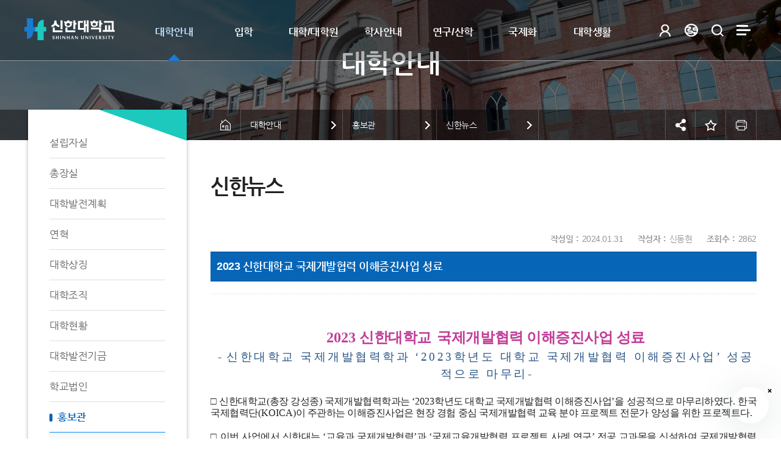

--- FILE ---
content_type: text/html;charset=UTF-8
request_url: https://lifeedu.shinhan.ac.kr/kr/119/subview.do;jsessionid=589DBD9AF7E7AF0372E1ECF0D79663A4?enc=Zm5jdDF8QEB8JTJGYmJzJTJGa3IlMkYxOTElMkY5OTU5MyUyRmFydGNsVmlldy5kbyUzRg%3D%3D
body_size: 276475
content:


















     
	
	
















 <!DOCTYPE HTML>
<!--[if lt IE 7 ]><html dir="ltr" lang="ko" class="no-js ie ie6 lte7 lte8 lte9"><![endif]-->
<!--[if IE 7 ]><html dir="ltr" lang="ko" class="no-js ie ie7 lte7 lte8 lte9"><![endif]--> 
<!--[if IE 8 ]><html dir="ltr" lang="ko" class="no-js ie ie8 lte8 lte9"><![endif]-->
<!--[if IE 9 ]><html dir="ltr" lang="ko" class="no-js ie ie9 lte9"><![endif]-->
<!--[if (gt IE 9)|!(IE)]><!--><html dir="ltr" lang="ko" class="no-js"><!--<![endif]-->
  <head>
	<meta charset="UTF-8">
	<title>신한뉴스</title>
	




















  












	
	
		
		
		
	



<meta http-equiv="X-UA-Compatible" content="IE=edge">
<meta id="resResponsiveViewport" name="viewport" content="width=device-width, initial-scale=1, minimum-scale=0.5, maximum-scale=1, user-scalable=yes">

	<meta name="apple-mobile-web-app-title" content="2023 신한대학교 국제개발협력 이해증진사업 성료">
	
	<meta name="description" content="&lt;p class=&#034;0&#034; style=&#034;line-height: 180%; margin-left: 2.6pt; margin-right: 2.6pt; margin-top: 21pt; text-align: center;&#034;&gt;&lt;span lang=&#034;EN-US&#034; style=&#034;font-family: &#039;맑은 고딕&#039;; letter-spacing: 0pt; font-weight: bold; font-size: 18pt; color: rgb(194, 61, 153);&#034;&gt;2023 &lt;/span&gt;&lt;span style=&#034;font-family: &#039;맑은 고딕&#039;; font-weight: bold; font-size: 18pt; color: rgb(194, 61, 153);&#034;&gt;신한대학교&lt;/span&gt;&lt;span lang=&#034;EN-US&#034; style=&#034;font-family: &#039;맑은 고딕&#039;; letter-spacing: 2.8pt; font-weight: bold; font-size: 18pt; color: rgb(194, 61, 153);&#034;&gt; &lt;/span&gt;&lt;span style=&#034;font-family: &#039;맑은 고딕&#039;; font-weight: bold; font-size: 18pt; color: rgb(194, 61, 153);&#034;&gt;국제개발협력 이해증진사업 성료&lt;/span&gt;&lt;/p&gt;
&lt;p class=&#034;0&#034; style=&#034;line-height: 180%; margin-left: 2.8pt; margin-right: 2.6pt; margin-top: 1.3pt; text-align: center;&#034;&gt;&lt;span lang=&#034;EN-US&#034; style=&#034;font-family: &#039;맑은 고딕&#039;; letter-spacing: 0pt; font-size: 14pt; color: rgb(42, 86, 134);&#034;&gt;-&lt;/span&gt;&lt;span lang=&#034;EN-US&#034; style=&#034;font-family: &#039;맑은 고딕&#039;; letter-spacing: 2.6pt; font-size: 14pt; color: rgb(42, 86, 134);&#034;&gt; &lt;/span&gt;&lt;span style=&#034;font-family: &#039;맑은 고딕&#039;; letter-spacing: 2.6pt; font-size: 14pt; color: rgb(42, 86, 134);&#034;&gt;신한대학교 국제개발협력학과 &lt;/span&gt;&lt;span lang=&#034;EN-US&#034; style=&#034;font-family: &#039;맑은 고딕&#039;; letter-spacing: 2.6pt; font-size: 14pt; color: rgb(42, 86, 134);&#034;&gt;&amp;lsquo;2023&lt;/span&gt;&lt;span style=&#034;font-family: &#039;맑은 고딕&#039;; letter-spacing: 2.6pt; font-size: 14pt; color: rgb(42, 86, 134);&#034;&gt;학년도 대학교 국제개발협력 이해증진사업&lt;/span&gt;&lt;span lang=&#034;EN-US&#034; style=&#034;font-family: &#039;맑은 고딕&#039;; letter-spacing: 2.6pt; font-size: 14pt; color: rgb(42, 86, 134);&#034;&gt;&amp;rsquo; &lt;/span&gt;&lt;span style=&#034;font-family: &#039;맑은 고딕&#039;; letter-spacing: 2.6pt; font-size: 14pt; color: rgb(42, 86, 134);&#034;&gt;성공적으로 마무리&lt;/span&gt;&lt;span lang=&#034;EN-US&#034; style=&#034;font-family: &#039;맑은 고딕&#039;; letter-spacing: 0pt; font-size: 14pt; color: rgb(42, 86, 134);&#034;&gt;-&lt;/span&gt;&lt;/p&gt;
&lt;p class=&#034;0&#034; style=&#034;line-height: 160%; text-align: justify; font-size: 10pt;&#034;&gt;&amp;nbsp;&lt;/p&gt;
&lt;p class=&#034;0&#034; style=&#034;line-height: 130%; text-align: justify;&#034;&gt;&lt;span lang=&#034;EN-US&#034; style=&#034;font-family: &#039;맑은 고딕&#039;; font-size: 12pt;&#034;&gt;&lt;/span&gt;&lt;span style=&#034;font-family: &#039;맑은 고딕&#039;; letter-spacing: 0pt; font-size: 12pt;&#034;&gt;□ &lt;/span&gt;&lt;span style=&#034;font-family: &#039;맑은 고딕&#039;; font-size: 12pt;&#034;&gt;신한대학교&lt;/span&gt;&lt;span lang=&#034;EN-US&#034; style=&#034;font-family: &#039;맑은 고딕&#039;; letter-spacing: 0pt; font-size: 12pt;&#034;&gt;(&lt;/span&gt;&lt;span style=&#034;font-family: &#039;맑은 고딕&#039;; font-size: 12pt;&#034;&gt;총장 강성종&lt;/span&gt;&lt;span lang=&#034;EN-US&#034; style=&#034;font-family: &#039;맑은 고딕&#039;; letter-spacing: 0pt; font-size: 12pt;&#034;&gt;) &lt;/span&gt;&lt;span style=&#034;font-family: &#039;맑은 고딕&#039;; font-size: 12pt;&#034;&gt;국제개발협력학과는 &lt;/span&gt;&lt;span lang=&#034;EN-US&#034; style=&#034;font-family: &#039;맑은 고딕&#039;; letter-spacing: 0pt; font-size: 12pt;&#034;&gt;&amp;lsquo;2023&lt;/span&gt;&lt;span style=&#034;font-family: &#039;맑은 고딕&#039;; font-size: 12pt;&#034;&gt;학년도 대학교 국제개발협력 이해증진사업&lt;/span&gt;&lt;span lang=&#034;EN-US&#034; style=&#034;font-family: &#039;맑은 고딕&#039;; letter-spacing: 0pt; font-size: 12pt;&#034;&gt;&amp;rsquo;&lt;/span&gt;&lt;span style=&#034;font-family: &#039;맑은 고딕&#039;; font-size: 12pt;&#034;&gt;을 성공적으로 마무리하였다&lt;/span&gt;&lt;span lang=&#034;EN-US&#034; style=&#034;font-family: &#039;맑은 고딕&#039;; letter-spacing: 0pt; font-size: 12pt;&#034;&gt;. &lt;/span&gt;&lt;span style=&#034;font-family: &#039;맑은 고딕&#039;; font-size: 12pt;&#034;&gt;한국국제협력단&lt;/span&gt;&lt;span lang=&#034;EN-US&#034; style=&#034;font-family: &#039;맑은 고딕&#039;; letter-spacing: 0pt; font-size: 12pt;&#034;&gt;(KOICA)&lt;/span&gt;&lt;span style=&#034;font-family: &#039;맑은 고딕&#039;; font-size: 12pt;&#034;&gt;이 주관하는 이해증진사업은 현장 경험 중심 국제개발협력 교육 분야 프로젝트 전문가 양성을 위한 프로젝트다&lt;/span&gt;&lt;span lang=&#034;EN-US&#034; style=&#034;font-family: &#039;맑은 고딕&#039;; letter-spacing: 0pt; font-size: 12pt;&#034;&gt;.&lt;/span&gt;&lt;/p&gt;
&lt;p class=&#034;0&#034; style=&#034;line-height: 130%; text-align: justify; font-size: 12pt;&#034;&gt;&amp;nbsp;&lt;/p&gt;
&lt;p class=&#034;0&#034; style=&#034;line-height: 130%; text-align: justify;&#034;&gt;&lt;span lang=&#034;EN-US&#034; style=&#034;font-family: &#039;맑은 고딕&#039;; font-size: 12pt;&#034;&gt;&lt;/span&gt;&lt;span style=&#034;font-family: &#039;맑은 고딕&#039;; letter-spacing: 0pt; font-size: 12pt;&#034;&gt;□ &lt;/span&gt;&lt;span style=&#034;font-family: &#039;맑은 고딕&#039;; font-size: 12pt;&#034;&gt;이번 사업에서 신한대는 &lt;/span&gt;&lt;span lang=&#034;EN-US&#034; style=&#034;font-family: &#039;맑은 고딕&#039;; letter-spacing: 0pt; font-size: 12pt;&#034;&gt;&amp;lsquo;&lt;/span&gt;&lt;span style=&#034;font-family: &#039;맑은 고딕&#039;; font-size: 12pt;&#034;&gt;교육과 국제개발협력&lt;/span&gt;&lt;span lang=&#034;EN-US&#034; style=&#034;font-family: &#039;맑은 고딕&#039;; letter-spacing: 0pt; font-size: 12pt;&#034;&gt;&amp;rsquo;&lt;/span&gt;&lt;span style=&#034;font-family: &#039;맑은 고딕&#039;; font-size: 12pt;&#034;&gt;과 &lt;/span&gt;&lt;span lang=&#034;EN-US&#034; style=&#034;font-family: &#039;맑은 고딕&#039;; letter-spacing: 0pt; font-size: 12pt;&#034;&gt;&amp;lsquo;&lt;/span&gt;&lt;span style=&#034;font-family: &#039;맑은 고딕&#039;; font-size: 12pt;&#034;&gt;국제교육개발협력 프로젝트 사례 연구&lt;/span&gt;&lt;span lang=&#034;EN-US&#034; style=&#034;font-family: &#039;맑은 고딕&#039;; letter-spacing: 0pt; font-size: 12pt;&#034;&gt;&amp;rsquo; &lt;/span&gt;&lt;span style=&#034;font-family: &#039;맑은 고딕&#039;; font-size: 12pt;&#034;&gt;전공 교과목을 신설하여 국제개발협력에 대한 학생들의 전반적인 이해 및 관심을 제고하였다&lt;/span&gt;&lt;span lang=&#034;EN-US&#034; style=&#034;font-family: &#039;맑은 고딕&#039;; letter-spacing: 0pt; font-size: 12pt;&#034;&gt;. &lt;/span&gt;&lt;span style=&#034;font-family: &#039;맑은 고딕&#039;; font-size: 12pt;&#034;&gt;국내교육활동을 &lt;/span&gt;&lt;span lang=&#034;EN-US&#034; style=&#034;font-family: &#039;맑은 고딕&#039;; letter-spacing: 0pt; font-size: 12pt;&#034;&gt;1&lt;/span&gt;&lt;span style=&#034;font-family: &#039;맑은 고딕&#039;; font-size: 12pt;&#034;&gt;학기 오프라인 활동과 &lt;/span&gt;&lt;span lang=&#034;EN-US&#034; style=&#034;font-family: &#039;맑은 고딕&#039;; letter-spacing: 0pt; font-size: 12pt;&#034;&gt;2&lt;/span&gt;&lt;span style=&#034;font-family: &#039;맑은 고딕&#039;; font-size: 12pt;&#034;&gt;학기 온라인 활동으로 나누어 진행하였으며&lt;/span&gt;&lt;span lang=&#034;EN-US&#034; style=&#034;font-family: &#039;맑은 고딕&#039;; letter-spacing: 0pt; font-size: 12pt;&#034;&gt;, &lt;/span&gt;&lt;span style=&#034;font-family: &#039;맑은 고딕&#039;; font-size: 12pt;&#034;&gt;특히 온라인 활동의 일환으로 수강생들이 직접 교육용 앱을 프로토타입으로 제작하여 캄보디아 &lt;/span&gt;&lt;span lang=&#034;EN-US&#034; style=&#034;font-family: &#039;맑은 고딕&#039;; letter-spacing: 0pt; font-size: 12pt;&#034;&gt;Pochentong Primary School 6&lt;/span&gt;&lt;span style=&#034;font-family: &#039;맑은 고딕&#039;; font-size: 12pt;&#034;&gt;학년 재학생들에게 온라인 소통방식을 통해 교육 교류하는 활동을 하였다&lt;/span&gt;&lt;span lang=&#034;EN-US&#034; style=&#034;font-family: &#039;맑은 고딕&#039;; letter-spacing: 0pt; font-size: 12pt;&#034;&gt;. &lt;/span&gt;&lt;span style=&#034;font-family: &#039;맑은 고딕&#039;; font-size: 12pt;&#034;&gt;이를 발전시켜  차기 사업인 &lt;/span&gt;&lt;span lang=&#034;EN-US&#034; style=&#034;font-family: &#039;맑은 고딕&#039;; letter-spacing: 0pt; font-size: 12pt;&#034;&gt;&amp;lsquo;2024&lt;/span&gt;&lt;span style=&#034;font-family: &#039;맑은 고딕&#039;; font-size: 12pt;&#034;&gt;학년도 대학교 국제개발협력 이해증진사업&lt;/span&gt;&lt;span lang=&#034;EN-US&#034; style=&#034;font-family: &#039;맑은 고딕&#039;; letter-spacing: 0pt; font-size: 12pt;&#034;&gt;&amp;rsquo;&lt;/span&gt;&lt;span style=&#034;font-family: &#039;맑은 고딕&#039;; font-size: 12pt;&#034;&gt;의 &lt;/span&gt;&lt;span lang=&#034;EN-US&#034; style=&#034;font-family: &#039;맑은 고딕&#039;; letter-spacing: 0pt; font-size: 12pt;&#034;&gt;ICT(Information &amp;amp; Communications Technology) &lt;/span&gt;&lt;span style=&#034;font-family: &#039;맑은 고딕&#039;; font-size: 12pt;&#034;&gt;교육자료로도 활용될 예정이다&lt;/span&gt;&lt;span lang=&#034;EN-US&#034; style=&#034;font-family: &#039;맑은 고딕&#039;; letter-spacing: 0pt; font-size: 12pt;&#034;&gt;.&lt;/span&gt;&lt;/p&gt;
&lt;p class=&#034;0&#034; style=&#034;line-height: 130%; text-align: justify; font-size: 12pt;&#034;&gt;&amp;nbsp;&lt;/p&gt;
&lt;p class=&#034;0&#034; style=&#034;line-height: 130%; text-align: justify;&#034;&gt;&lt;span lang=&#034;EN-US&#034; style=&#034;font-family: &#039;맑은 고딕&#039;; font-size: 12pt;&#034;&gt;&lt;/span&gt;&lt;span style=&#034;font-family: &#039;맑은 고딕&#039;; letter-spacing: 0pt; font-size: 12pt;&#034;&gt;□ &lt;/span&gt;&lt;span style=&#034;font-family: &#039;맑은 고딕&#039;; font-size: 12pt;&#034;&gt;더불어 신한대학교 국제개발협력학과는 세네갈 특별 세미나와 &lt;/span&gt;&lt;span lang=&#034;EN-US&#034; style=&#034;font-family: &#039;맑은 고딕&#039;; letter-spacing: 0pt; font-size: 12pt;&#034;&gt;KOICA &lt;/span&gt;&lt;span style=&#034;font-family: &#039;맑은 고딕&#039;; font-size: 12pt;&#034;&gt;방문 등을 통해 국제개발협력의 필요성에 대한 인식을 고취하였고&lt;/span&gt;&lt;span lang=&#034;EN-US&#034; style=&#034;font-family: &#039;맑은 고딕&#039;; letter-spacing: 0pt; font-size: 12pt;&#034;&gt;, &lt;/span&gt;&lt;span style=&#034;font-family: &#039;맑은 고딕&#039;; font-size: 12pt;&#034;&gt;코드클럽한국위원회와의 업무협약을 통해 소프트웨어 교육봉사를 실시하여 직무역량을 제고하였다&lt;/span&gt;&lt;span lang=&#034;EN-US&#034; style=&#034;font-family: &#039;맑은 고딕&#039;; letter-spacing: 0pt; font-size: 12pt;&#034;&gt;. &lt;/span&gt;&lt;span style=&#034;font-family: &#039;맑은 고딕&#039;; font-size: 12pt;&#034;&gt;이 밖에도 &lt;/span&gt;&lt;span lang=&#034;EN-US&#034; style=&#034;font-family: &#039;맑은 고딕&#039;; letter-spacing: 0pt; font-size: 12pt;&#034;&gt;&amp;lsquo;&lt;/span&gt;&lt;span style=&#034;font-family: &#039;맑은 고딕&#039;; font-size: 12pt;&#034;&gt;교육과 국제개발협력&lt;/span&gt;&lt;span lang=&#034;EN-US&#034; style=&#034;font-family: &#039;맑은 고딕&#039;; letter-spacing: 0pt; font-size: 12pt;&#034;&gt;&amp;rsquo;&lt;/span&gt;&lt;span style=&#034;font-family: &#039;맑은 고딕&#039;; font-size: 12pt;&#034;&gt;과 &lt;/span&gt;&lt;span lang=&#034;EN-US&#034; style=&#034;font-family: &#039;맑은 고딕&#039;; letter-spacing: 0pt; font-size: 12pt;&#034;&gt;&amp;lsquo;&lt;/span&gt;&lt;span style=&#034;font-family: &#039;맑은 고딕&#039;; font-size: 12pt;&#034;&gt;국제교육개발협력 프로젝트 사례 연구&lt;/span&gt;&lt;span lang=&#034;EN-US&#034; style=&#034;font-family: &#039;맑은 고딕&#039;; letter-spacing: 0pt; font-size: 12pt;&#034;&gt;&amp;rsquo;&lt;/span&gt;&lt;span style=&#034;font-family: &#039;맑은 고딕&#039;; font-size: 12pt;&#034;&gt;를 주제로 현장 경험이 풍부한 전문가 &lt;/span&gt;&lt;span lang=&#034;EN-US&#034; style=&#034;font-family: &#039;맑은 고딕&#039;; letter-spacing: 0pt; font-size: 12pt;&#034;&gt;9&lt;/span&gt;&lt;span style=&#034;font-family: &#039;맑은 고딕&#039;; font-size: 12pt;&#034;&gt;인을 초빙하여 실무중심의 특강을 진행하였다&lt;/span&gt;&lt;span lang=&#034;EN-US&#034; style=&#034;font-family: &#039;맑은 고딕&#039;; letter-spacing: 0pt; font-size: 12pt;&#034;&gt;.&lt;/span&gt;&lt;/p&gt;
&lt;p class=&#034;0&#034; style=&#034;line-height: 130%; text-align: justify;&#034;&gt;&lt;span lang=&#034;EN-US&#034; style=&#034;font-family: &#039;맑은 고딕&#039;; letter-spacing: 0pt; font-size: 12pt;&#034;&gt;&lt;br&gt;&lt;/span&gt;&lt;/p&gt;
&lt;p class=&#034;0&#034; style=&#034;line-height: 130%; text-align: justify;&#034;&gt;&lt;span lang=&#034;EN-US&#034; style=&#034;font-family: &#039;맑은 고딕&#039;; font-size: 12pt;&#034;&gt;&lt;/span&gt;&lt;span style=&#034;font-family: &#039;맑은 고딕&#039;; letter-spacing: 0pt; font-size: 12pt;&#034;&gt;□ &lt;/span&gt;&lt;span style=&#034;font-family: &#039;맑은 고딕&#039;; font-size: 12pt;&#034;&gt;강성종 총장은 &lt;/span&gt;&lt;span lang=&#034;EN-US&#034; style=&#034;font-family: &#039;맑은 고딕&#039;; letter-spacing: 0pt; font-size: 12pt;&#034;&gt;&amp;ldquo;&lt;/span&gt;&lt;span style=&#034;font-family: &#039;맑은 고딕&#039;; font-size: 12pt;&#034;&gt;이번 사업이 학생들에게 국제개발협력 프로젝트의 진행 과정을 이해하고 현장을 경험할 수 있는 기회가 되었을 것&lt;/span&gt;&lt;span lang=&#034;EN-US&#034; style=&#034;font-family: &#039;맑은 고딕&#039;; letter-spacing: 0pt; font-size: 12pt;&#034;&gt;&amp;rdquo;&lt;/span&gt;&lt;span style=&#034;font-family: &#039;맑은 고딕&#039;; font-size: 12pt;&#034;&gt;이라며&lt;/span&gt;&lt;span lang=&#034;EN-US&#034; style=&#034;font-family: &#039;맑은 고딕&#039;; letter-spacing: 0pt; font-size: 12pt;&#034;&gt;, &amp;ldquo;&lt;/span&gt;&lt;span style=&#034;font-family: &#039;맑은 고딕&#039;; font-size: 12pt;&#034;&gt;앞으로도 우리 학생들이 다양한 현장 경험을 바탕으로 국제개발협력 분야 글로벌 인재로 거듭날 수 있도록 아낌없이 지원하겠다&lt;/span&gt;&lt;span lang=&#034;EN-US&#034; style=&#034;font-family: &#039;맑은 고딕&#039;; letter-spacing: 0pt; font-size: 12pt;&#034;&gt;&amp;rdquo;&lt;/span&gt;&lt;span style=&#034;font-family: &#039;맑은 고딕&#039;; font-size: 12pt;&#034;&gt;라고 밝혔다&lt;/span&gt;&lt;span lang=&#034;EN-US&#034; style=&#034;font-family: &#039;맑은 고딕&#039;; letter-spacing: 0pt; font-size: 12pt;&#034;&gt;.&lt;/span&gt;&lt;/p&gt;
&lt;p class=&#034;0&#034; style=&#034;line-height: 130%; text-align: justify; font-size: 12pt; color: rgb(0, 0, 255);&#034;&gt;&amp;nbsp;&lt;/p&gt;
&lt;p class=&#034;0&#034; style=&#034;line-height: 130%; text-align: justify;&#034;&gt;&lt;span lang=&#034;EN-US&#034; style=&#034;font-family: &#039;맑은 고딕&#039;; font-size: 12pt;&#034;&gt;&lt;/span&gt;&lt;span style=&#034;font-family: &#039;맑은 고딕&#039;; letter-spacing: 0pt; font-size: 12pt;&#034;&gt;□ &lt;/span&gt;&lt;span style=&#034;font-family: &#039;맑은 고딕&#039;; font-size: 12pt;&#034;&gt;사업책임자인 류현욱 교수는 &lt;/span&gt;&lt;span lang=&#034;EN-US&#034; style=&#034;font-family: &#039;맑은 고딕&#039;; letter-spacing: 0pt; font-size: 12pt;&#034;&gt;&amp;ldquo;&lt;/span&gt;&lt;span style=&#034;font-family: &#039;맑은 고딕&#039;; font-size: 12pt;&#034;&gt;이번 사업을 통해 국제개발협력에 대한 학생들의 전반적인 지식 향상은 물론 국제개발협력 현장 경험을 확보하였고&lt;/span&gt;&lt;span lang=&#034;EN-US&#034; style=&#034;font-family: &#039;맑은 고딕&#039;; letter-spacing: 0pt; font-size: 12pt;&#034;&gt;, &lt;/span&gt;&lt;span style=&#034;font-family: &#039;맑은 고딕&#039;; font-size: 12pt;&#034;&gt;나아가 &lt;/span&gt;&lt;span lang=&#034;EN-US&#034; style=&#034;font-family: &#039;맑은 고딕&#039;; letter-spacing: 0pt; font-size: 12pt;&#034;&gt;ICT &lt;/span&gt;&lt;span style=&#034;font-family: &#039;맑은 고딕&#039;; font-size: 12pt;&#034;&gt;기반 교육 어플리케이션 개발을 통해 내년도 대학 이해증진사업에 활용할 기반을 구축하였다&lt;/span&gt;&lt;span lang=&#034;EN-US&#034; style=&#034;font-family: &#039;맑은 고딕&#039;; letter-spacing: 0pt; font-size: 12pt;&#034;&gt;&amp;rdquo;&lt;/span&gt;&lt;span style=&#034;font-family: &#039;맑은 고딕&#039;; font-size: 12pt;&#034;&gt;고 밝혔다&lt;/span&gt;&lt;span lang=&#034;EN-US&#034; style=&#034;font-family: &#039;맑은 고딕&#039;; letter-spacing: 0pt; font-size: 12pt;&#034;&gt;.&lt;/span&gt;&lt;/p&gt;
&lt;p class=&#034;0&#034; style=&#034;line-height: 130%; text-align: justify;&#034;&gt;&lt;span lang=&#034;EN-US&#034; style=&#034;font-family: &#039;맑은 고딕&#039;; letter-spacing: 0pt; font-size: 12pt;&#034;&gt;&lt;br&gt;&lt;/span&gt;&lt;/p&gt;
&lt;p class=&#034;0&#034; style=&#034;line-height: 130%; text-align: justify;&#034;&gt;&lt;span lang=&#034;EN-US&#034; style=&#034;font-family: &#039;맑은 고딕&#039;; letter-spacing: 0pt; font-size: 12pt;&#034;&gt;&lt;br&gt;&lt;/span&gt;&lt;/p&gt;
&lt;p class=&#034;0&#034; style=&#034;line-height: 130%; text-align: justify;&#034;&gt;&lt;span lang=&#034;EN-US&#034; style=&#034;font-family: &#039;맑은 고딕&#039;; letter-spacing: 0pt; font-size: 12pt;&#034;&gt;&lt;img src=&#034;/CrossEditor/binary/images/000197/20240131102653100_6LGM47WL.png&#034; title=&#034;external_image&#034; alt=&#034;external_image&#034; style=&#034;vertical-align: baseline; border: 0px solid rgb(0, 0, 0);&#034;&gt;&lt;/span&gt;&lt;/p&gt;
&lt;p class=&#034;0&#034; style=&#034;margin-left: 22.4pt; text-indent: -22.4pt; text-align: center;&#034;&gt;&lt;span style=&#034;font-family: &#039;맑은 고딕&#039;;&#034;&gt;신한대학교&lt;/span&gt;&lt;span lang=&#034;EN-US&#034; style=&#034;font-family: &#039;맑은 고딕&#039;; letter-spacing: 1.2pt;&#034;&gt; &lt;/span&gt;&lt;span style=&#034;font-family: &#039;맑은 고딕&#039;; letter-spacing: 1.2pt;&#034;&gt;국내교육활동&lt;/span&gt;&lt;span lang=&#034;EN-US&#034; style=&#034;font-family: &#039;맑은 고딕&#039;; letter-spacing: 1.2pt;&#034;&gt;-&lt;/span&gt;&lt;span style=&#034;font-family: &#039;맑은 고딕&#039;; letter-spacing: 1.2pt;&#034;&gt;온라인교육활동 참여 수강생 &lt;/span&gt;&lt;span style=&#034;font-family: &#039;맑은 고딕&#039;;&#034;&gt;사진&lt;/span&gt;&lt;span lang=&#034;EN-US&#034; style=&#034;font-family: &#039;맑은 고딕&#039;; letter-spacing: 1.2pt;&#034;&gt; &lt;/span&gt;&lt;span lang=&#034;EN-US&#034; style=&#034;font-family: &#039;맑은 고딕&#039;; letter-spacing: 1.2pt;&#034;&gt;[&lt;/span&gt;&lt;span style=&#034;font-family: &#039;맑은 고딕&#039;;&#034;&gt;사진&lt;/span&gt;&lt;span lang=&#034;EN-US&#034; style=&#034;font-family: &#039;맑은 고딕&#039;; letter-spacing: 0pt;&#034;&gt;-&lt;/span&gt;&lt;span style=&#034;font-family: &#039;맑은 고딕&#039;;&#034;&gt;신한대학교&lt;/span&gt;&lt;span lang=&#034;EN-US&#034; style=&#034;font-family: &#039;맑은 고딕&#039;; letter-spacing: 2.6pt;&#034;&gt; &lt;/span&gt;&lt;span style=&#034;font-family: &#039;맑은 고딕&#039;;&#034;&gt;제공&lt;/span&gt;&lt;span lang=&#034;EN-US&#034; style=&#034;font-family: &#039;맑은 고딕&#039;; letter-spacing: 0pt;&#034;&gt;]&lt;/span&gt;&lt;/p&gt;
&lt;p class=&#034;0&#034; style=&#034;line-height: 160%; text-align: justify; font-size: 10pt;&#034;&gt;&amp;nbsp;&lt;/p&gt;
&lt;p&gt;&lt;br&gt;&lt;/p&gt;
&lt;p&gt;&lt;img src=&#034;/CrossEditor/binary/images/000197/20240131102712659_R6NXH19J.png&#034; title=&#034;external_image&#034; alt=&#034;external_image&#034; style=&#034;vertical-align: baseline; border: 0px solid rgb(0, 0, 0);&#034;&gt;&lt;img src=&#034;/CrossEditor/binary/images/000197/20240131102719869_8TD5BYWB.png&#034; title=&#034;external_image&#034; alt=&#034;external_image&#034; style=&#034;vertical-align: baseline; border: 0px solid rgb(0, 0, 0);&#034;&gt;&lt;/p&gt;
&lt;p class=&#034;0&#034; style=&#034;margin-left: 22.4pt; text-indent: -22.4pt; text-align: center;&#034;&gt;&lt;span style=&#034;font-family: &#039;맑은 고딕&#039;;&#034;&gt;신한대학교&lt;/span&gt;&lt;span lang=&#034;EN-US&#034; style=&#034;font-family: &#039;맑은 고딕&#039;; letter-spacing: 1.2pt;&#034;&gt; &lt;/span&gt;&lt;span style=&#034;font-family: &#039;맑은 고딕&#039;; letter-spacing: 1.2pt;&#034;&gt;국내교육활동&lt;/span&gt;&lt;span lang=&#034;EN-US&#034; style=&#034;font-family: &#039;맑은 고딕&#039;; letter-spacing: 1.2pt;&#034;&gt;-&lt;/span&gt;&lt;span style=&#034;font-family: &#039;맑은 고딕&#039;; letter-spacing: 1.2pt;&#034;&gt;온라인교육활동 캄보디아 교육 교류 &lt;/span&gt;&lt;span style=&#034;font-family: &#039;맑은 고딕&#039;;&#034;&gt;사진&lt;/span&gt;&lt;span lang=&#034;EN-US&#034; style=&#034;font-family: &#039;맑은 고딕&#039;; letter-spacing: 1.2pt;&#034;&gt; &lt;/span&gt;&lt;span lang=&#034;EN-US&#034; style=&#034;font-family: &#039;맑은 고딕&#039;; letter-spacing: 1.2pt;&#034;&gt;[&lt;/span&gt;&lt;span style=&#034;font-family: &#039;맑은 고딕&#039;;&#034;&gt;사진&lt;/span&gt;&lt;span lang=&#034;EN-US&#034; style=&#034;font-family: &#039;맑은 고딕&#039;; letter-spacing: 0pt;&#034;&gt;-&lt;/span&gt;&lt;span style=&#034;font-family: &#039;맑은 고딕&#039;;&#034;&gt;신한대학교&lt;/span&gt;&lt;span lang=&#034;EN-US&#034; style=&#034;font-family: &#039;맑은 고딕&#039;; letter-spacing: 2.6pt;&#034;&gt; &lt;/span&gt;&lt;span style=&#034;font-family: &#039;맑은 고딕&#039;;&#034;&gt;제공&lt;/span&gt;&lt;span lang=&#034;EN-US&#034; style=&#034;font-family: &#039;맑은 고딕&#039;; letter-spacing: 0pt;&#034;&gt;]&lt;/span&gt;&lt;/p&gt;
&lt;p&gt;&lt;br&gt;&lt;/p&gt;">
	<meta name="keywords" content="">
	<meta property="og:title" content="2023 신한대학교 국제개발협력 이해증진사업 성료">
	<meta property="og:site_name" content="신한대학교">
	<meta property="og:url" content="https://lifeedu.shinhan.ac.kr:443/kr/119/subview.do?enc=Zm5jdDF8QEB8JTJGYmJzJTJGa3IlMkYxOTElMkY5OTU5MyUyRmFydGNsVmlldy5kbyUzRg%3D%3D">
	<meta property="og:image" content="">
	<meta property="og:description" content="&lt;p class=&#034;0&#034; style=&#034;line-height: 180%; margin-left: 2.6pt; margin-right: 2.6pt; margin-top: 21pt; text-align: center;&#034;&gt;&lt;span lang=&#034;EN-US&#034; style=&#034;font-family: &#039;맑은 고딕&#039;; letter-spacing: 0pt; font-weight: bold; font-size: 18pt; color: rgb(194, 61, 153);&#034;&gt;2023 &lt;/span&gt;&lt;span style=&#034;font-family: &#039;맑은 고딕&#039;; font-weight: bold; font-size: 18pt; color: rgb(194, 61, 153);&#034;&gt;신한대학교&lt;/span&gt;&lt;span lang=&#034;EN-US&#034; style=&#034;font-family: &#039;맑은 고딕&#039;; letter-spacing: 2.8pt; font-weight: bold; font-size: 18pt; color: rgb(194, 61, 153);&#034;&gt; &lt;/span&gt;&lt;span style=&#034;font-family: &#039;맑은 고딕&#039;; font-weight: bold; font-size: 18pt; color: rgb(194, 61, 153);&#034;&gt;국제개발협력 이해증진사업 성료&lt;/span&gt;&lt;/p&gt;
&lt;p class=&#034;0&#034; style=&#034;line-height: 180%; margin-left: 2.8pt; margin-right: 2.6pt; margin-top: 1.3pt; text-align: center;&#034;&gt;&lt;span lang=&#034;EN-US&#034; style=&#034;font-family: &#039;맑은 고딕&#039;; letter-spacing: 0pt; font-size: 14pt; color: rgb(42, 86, 134);&#034;&gt;-&lt;/span&gt;&lt;span lang=&#034;EN-US&#034; style=&#034;font-family: &#039;맑은 고딕&#039;; letter-spacing: 2.6pt; font-size: 14pt; color: rgb(42, 86, 134);&#034;&gt; &lt;/span&gt;&lt;span style=&#034;font-family: &#039;맑은 고딕&#039;; letter-spacing: 2.6pt; font-size: 14pt; color: rgb(42, 86, 134);&#034;&gt;신한대학교 국제개발협력학과 &lt;/span&gt;&lt;span lang=&#034;EN-US&#034; style=&#034;font-family: &#039;맑은 고딕&#039;; letter-spacing: 2.6pt; font-size: 14pt; color: rgb(42, 86, 134);&#034;&gt;&amp;lsquo;2023&lt;/span&gt;&lt;span style=&#034;font-family: &#039;맑은 고딕&#039;; letter-spacing: 2.6pt; font-size: 14pt; color: rgb(42, 86, 134);&#034;&gt;학년도 대학교 국제개발협력 이해증진사업&lt;/span&gt;&lt;span lang=&#034;EN-US&#034; style=&#034;font-family: &#039;맑은 고딕&#039;; letter-spacing: 2.6pt; font-size: 14pt; color: rgb(42, 86, 134);&#034;&gt;&amp;rsquo; &lt;/span&gt;&lt;span style=&#034;font-family: &#039;맑은 고딕&#039;; letter-spacing: 2.6pt; font-size: 14pt; color: rgb(42, 86, 134);&#034;&gt;성공적으로 마무리&lt;/span&gt;&lt;span lang=&#034;EN-US&#034; style=&#034;font-family: &#039;맑은 고딕&#039;; letter-spacing: 0pt; font-size: 14pt; color: rgb(42, 86, 134);&#034;&gt;-&lt;/span&gt;&lt;/p&gt;
&lt;p class=&#034;0&#034; style=&#034;line-height: 160%; text-align: justify; font-size: 10pt;&#034;&gt;&amp;nbsp;&lt;/p&gt;
&lt;p class=&#034;0&#034; style=&#034;line-height: 130%; text-align: justify;&#034;&gt;&lt;span lang=&#034;EN-US&#034; style=&#034;font-family: &#039;맑은 고딕&#039;; font-size: 12pt;&#034;&gt;&lt;/span&gt;&lt;span style=&#034;font-family: &#039;맑은 고딕&#039;; letter-spacing: 0pt; font-size: 12pt;&#034;&gt;□ &lt;/span&gt;&lt;span style=&#034;font-family: &#039;맑은 고딕&#039;; font-size: 12pt;&#034;&gt;신한대학교&lt;/span&gt;&lt;span lang=&#034;EN-US&#034; style=&#034;font-family: &#039;맑은 고딕&#039;; letter-spacing: 0pt; font-size: 12pt;&#034;&gt;(&lt;/span&gt;&lt;span style=&#034;font-family: &#039;맑은 고딕&#039;; font-size: 12pt;&#034;&gt;총장 강성종&lt;/span&gt;&lt;span lang=&#034;EN-US&#034; style=&#034;font-family: &#039;맑은 고딕&#039;; letter-spacing: 0pt; font-size: 12pt;&#034;&gt;) &lt;/span&gt;&lt;span style=&#034;font-family: &#039;맑은 고딕&#039;; font-size: 12pt;&#034;&gt;국제개발협력학과는 &lt;/span&gt;&lt;span lang=&#034;EN-US&#034; style=&#034;font-family: &#039;맑은 고딕&#039;; letter-spacing: 0pt; font-size: 12pt;&#034;&gt;&amp;lsquo;2023&lt;/span&gt;&lt;span style=&#034;font-family: &#039;맑은 고딕&#039;; font-size: 12pt;&#034;&gt;학년도 대학교 국제개발협력 이해증진사업&lt;/span&gt;&lt;span lang=&#034;EN-US&#034; style=&#034;font-family: &#039;맑은 고딕&#039;; letter-spacing: 0pt; font-size: 12pt;&#034;&gt;&amp;rsquo;&lt;/span&gt;&lt;span style=&#034;font-family: &#039;맑은 고딕&#039;; font-size: 12pt;&#034;&gt;을 성공적으로 마무리하였다&lt;/span&gt;&lt;span lang=&#034;EN-US&#034; style=&#034;font-family: &#039;맑은 고딕&#039;; letter-spacing: 0pt; font-size: 12pt;&#034;&gt;. &lt;/span&gt;&lt;span style=&#034;font-family: &#039;맑은 고딕&#039;; font-size: 12pt;&#034;&gt;한국국제협력단&lt;/span&gt;&lt;span lang=&#034;EN-US&#034; style=&#034;font-family: &#039;맑은 고딕&#039;; letter-spacing: 0pt; font-size: 12pt;&#034;&gt;(KOICA)&lt;/span&gt;&lt;span style=&#034;font-family: &#039;맑은 고딕&#039;; font-size: 12pt;&#034;&gt;이 주관하는 이해증진사업은 현장 경험 중심 국제개발협력 교육 분야 프로젝트 전문가 양성을 위한 프로젝트다&lt;/span&gt;&lt;span lang=&#034;EN-US&#034; style=&#034;font-family: &#039;맑은 고딕&#039;; letter-spacing: 0pt; font-size: 12pt;&#034;&gt;.&lt;/span&gt;&lt;/p&gt;
&lt;p class=&#034;0&#034; style=&#034;line-height: 130%; text-align: justify; font-size: 12pt;&#034;&gt;&amp;nbsp;&lt;/p&gt;
&lt;p class=&#034;0&#034; style=&#034;line-height: 130%; text-align: justify;&#034;&gt;&lt;span lang=&#034;EN-US&#034; style=&#034;font-family: &#039;맑은 고딕&#039;; font-size: 12pt;&#034;&gt;&lt;/span&gt;&lt;span style=&#034;font-family: &#039;맑은 고딕&#039;; letter-spacing: 0pt; font-size: 12pt;&#034;&gt;□ &lt;/span&gt;&lt;span style=&#034;font-family: &#039;맑은 고딕&#039;; font-size: 12pt;&#034;&gt;이번 사업에서 신한대는 &lt;/span&gt;&lt;span lang=&#034;EN-US&#034; style=&#034;font-family: &#039;맑은 고딕&#039;; letter-spacing: 0pt; font-size: 12pt;&#034;&gt;&amp;lsquo;&lt;/span&gt;&lt;span style=&#034;font-family: &#039;맑은 고딕&#039;; font-size: 12pt;&#034;&gt;교육과 국제개발협력&lt;/span&gt;&lt;span lang=&#034;EN-US&#034; style=&#034;font-family: &#039;맑은 고딕&#039;; letter-spacing: 0pt; font-size: 12pt;&#034;&gt;&amp;rsquo;&lt;/span&gt;&lt;span style=&#034;font-family: &#039;맑은 고딕&#039;; font-size: 12pt;&#034;&gt;과 &lt;/span&gt;&lt;span lang=&#034;EN-US&#034; style=&#034;font-family: &#039;맑은 고딕&#039;; letter-spacing: 0pt; font-size: 12pt;&#034;&gt;&amp;lsquo;&lt;/span&gt;&lt;span style=&#034;font-family: &#039;맑은 고딕&#039;; font-size: 12pt;&#034;&gt;국제교육개발협력 프로젝트 사례 연구&lt;/span&gt;&lt;span lang=&#034;EN-US&#034; style=&#034;font-family: &#039;맑은 고딕&#039;; letter-spacing: 0pt; font-size: 12pt;&#034;&gt;&amp;rsquo; &lt;/span&gt;&lt;span style=&#034;font-family: &#039;맑은 고딕&#039;; font-size: 12pt;&#034;&gt;전공 교과목을 신설하여 국제개발협력에 대한 학생들의 전반적인 이해 및 관심을 제고하였다&lt;/span&gt;&lt;span lang=&#034;EN-US&#034; style=&#034;font-family: &#039;맑은 고딕&#039;; letter-spacing: 0pt; font-size: 12pt;&#034;&gt;. &lt;/span&gt;&lt;span style=&#034;font-family: &#039;맑은 고딕&#039;; font-size: 12pt;&#034;&gt;국내교육활동을 &lt;/span&gt;&lt;span lang=&#034;EN-US&#034; style=&#034;font-family: &#039;맑은 고딕&#039;; letter-spacing: 0pt; font-size: 12pt;&#034;&gt;1&lt;/span&gt;&lt;span style=&#034;font-family: &#039;맑은 고딕&#039;; font-size: 12pt;&#034;&gt;학기 오프라인 활동과 &lt;/span&gt;&lt;span lang=&#034;EN-US&#034; style=&#034;font-family: &#039;맑은 고딕&#039;; letter-spacing: 0pt; font-size: 12pt;&#034;&gt;2&lt;/span&gt;&lt;span style=&#034;font-family: &#039;맑은 고딕&#039;; font-size: 12pt;&#034;&gt;학기 온라인 활동으로 나누어 진행하였으며&lt;/span&gt;&lt;span lang=&#034;EN-US&#034; style=&#034;font-family: &#039;맑은 고딕&#039;; letter-spacing: 0pt; font-size: 12pt;&#034;&gt;, &lt;/span&gt;&lt;span style=&#034;font-family: &#039;맑은 고딕&#039;; font-size: 12pt;&#034;&gt;특히 온라인 활동의 일환으로 수강생들이 직접 교육용 앱을 프로토타입으로 제작하여 캄보디아 &lt;/span&gt;&lt;span lang=&#034;EN-US&#034; style=&#034;font-family: &#039;맑은 고딕&#039;; letter-spacing: 0pt; font-size: 12pt;&#034;&gt;Pochentong Primary School 6&lt;/span&gt;&lt;span style=&#034;font-family: &#039;맑은 고딕&#039;; font-size: 12pt;&#034;&gt;학년 재학생들에게 온라인 소통방식을 통해 교육 교류하는 활동을 하였다&lt;/span&gt;&lt;span lang=&#034;EN-US&#034; style=&#034;font-family: &#039;맑은 고딕&#039;; letter-spacing: 0pt; font-size: 12pt;&#034;&gt;. &lt;/span&gt;&lt;span style=&#034;font-family: &#039;맑은 고딕&#039;; font-size: 12pt;&#034;&gt;이를 발전시켜  차기 사업인 &lt;/span&gt;&lt;span lang=&#034;EN-US&#034; style=&#034;font-family: &#039;맑은 고딕&#039;; letter-spacing: 0pt; font-size: 12pt;&#034;&gt;&amp;lsquo;2024&lt;/span&gt;&lt;span style=&#034;font-family: &#039;맑은 고딕&#039;; font-size: 12pt;&#034;&gt;학년도 대학교 국제개발협력 이해증진사업&lt;/span&gt;&lt;span lang=&#034;EN-US&#034; style=&#034;font-family: &#039;맑은 고딕&#039;; letter-spacing: 0pt; font-size: 12pt;&#034;&gt;&amp;rsquo;&lt;/span&gt;&lt;span style=&#034;font-family: &#039;맑은 고딕&#039;; font-size: 12pt;&#034;&gt;의 &lt;/span&gt;&lt;span lang=&#034;EN-US&#034; style=&#034;font-family: &#039;맑은 고딕&#039;; letter-spacing: 0pt; font-size: 12pt;&#034;&gt;ICT(Information &amp;amp; Communications Technology) &lt;/span&gt;&lt;span style=&#034;font-family: &#039;맑은 고딕&#039;; font-size: 12pt;&#034;&gt;교육자료로도 활용될 예정이다&lt;/span&gt;&lt;span lang=&#034;EN-US&#034; style=&#034;font-family: &#039;맑은 고딕&#039;; letter-spacing: 0pt; font-size: 12pt;&#034;&gt;.&lt;/span&gt;&lt;/p&gt;
&lt;p class=&#034;0&#034; style=&#034;line-height: 130%; text-align: justify; font-size: 12pt;&#034;&gt;&amp;nbsp;&lt;/p&gt;
&lt;p class=&#034;0&#034; style=&#034;line-height: 130%; text-align: justify;&#034;&gt;&lt;span lang=&#034;EN-US&#034; style=&#034;font-family: &#039;맑은 고딕&#039;; font-size: 12pt;&#034;&gt;&lt;/span&gt;&lt;span style=&#034;font-family: &#039;맑은 고딕&#039;; letter-spacing: 0pt; font-size: 12pt;&#034;&gt;□ &lt;/span&gt;&lt;span style=&#034;font-family: &#039;맑은 고딕&#039;; font-size: 12pt;&#034;&gt;더불어 신한대학교 국제개발협력학과는 세네갈 특별 세미나와 &lt;/span&gt;&lt;span lang=&#034;EN-US&#034; style=&#034;font-family: &#039;맑은 고딕&#039;; letter-spacing: 0pt; font-size: 12pt;&#034;&gt;KOICA &lt;/span&gt;&lt;span style=&#034;font-family: &#039;맑은 고딕&#039;; font-size: 12pt;&#034;&gt;방문 등을 통해 국제개발협력의 필요성에 대한 인식을 고취하였고&lt;/span&gt;&lt;span lang=&#034;EN-US&#034; style=&#034;font-family: &#039;맑은 고딕&#039;; letter-spacing: 0pt; font-size: 12pt;&#034;&gt;, &lt;/span&gt;&lt;span style=&#034;font-family: &#039;맑은 고딕&#039;; font-size: 12pt;&#034;&gt;코드클럽한국위원회와의 업무협약을 통해 소프트웨어 교육봉사를 실시하여 직무역량을 제고하였다&lt;/span&gt;&lt;span lang=&#034;EN-US&#034; style=&#034;font-family: &#039;맑은 고딕&#039;; letter-spacing: 0pt; font-size: 12pt;&#034;&gt;. &lt;/span&gt;&lt;span style=&#034;font-family: &#039;맑은 고딕&#039;; font-size: 12pt;&#034;&gt;이 밖에도 &lt;/span&gt;&lt;span lang=&#034;EN-US&#034; style=&#034;font-family: &#039;맑은 고딕&#039;; letter-spacing: 0pt; font-size: 12pt;&#034;&gt;&amp;lsquo;&lt;/span&gt;&lt;span style=&#034;font-family: &#039;맑은 고딕&#039;; font-size: 12pt;&#034;&gt;교육과 국제개발협력&lt;/span&gt;&lt;span lang=&#034;EN-US&#034; style=&#034;font-family: &#039;맑은 고딕&#039;; letter-spacing: 0pt; font-size: 12pt;&#034;&gt;&amp;rsquo;&lt;/span&gt;&lt;span style=&#034;font-family: &#039;맑은 고딕&#039;; font-size: 12pt;&#034;&gt;과 &lt;/span&gt;&lt;span lang=&#034;EN-US&#034; style=&#034;font-family: &#039;맑은 고딕&#039;; letter-spacing: 0pt; font-size: 12pt;&#034;&gt;&amp;lsquo;&lt;/span&gt;&lt;span style=&#034;font-family: &#039;맑은 고딕&#039;; font-size: 12pt;&#034;&gt;국제교육개발협력 프로젝트 사례 연구&lt;/span&gt;&lt;span lang=&#034;EN-US&#034; style=&#034;font-family: &#039;맑은 고딕&#039;; letter-spacing: 0pt; font-size: 12pt;&#034;&gt;&amp;rsquo;&lt;/span&gt;&lt;span style=&#034;font-family: &#039;맑은 고딕&#039;; font-size: 12pt;&#034;&gt;를 주제로 현장 경험이 풍부한 전문가 &lt;/span&gt;&lt;span lang=&#034;EN-US&#034; style=&#034;font-family: &#039;맑은 고딕&#039;; letter-spacing: 0pt; font-size: 12pt;&#034;&gt;9&lt;/span&gt;&lt;span style=&#034;font-family: &#039;맑은 고딕&#039;; font-size: 12pt;&#034;&gt;인을 초빙하여 실무중심의 특강을 진행하였다&lt;/span&gt;&lt;span lang=&#034;EN-US&#034; style=&#034;font-family: &#039;맑은 고딕&#039;; letter-spacing: 0pt; font-size: 12pt;&#034;&gt;.&lt;/span&gt;&lt;/p&gt;
&lt;p class=&#034;0&#034; style=&#034;line-height: 130%; text-align: justify;&#034;&gt;&lt;span lang=&#034;EN-US&#034; style=&#034;font-family: &#039;맑은 고딕&#039;; letter-spacing: 0pt; font-size: 12pt;&#034;&gt;&lt;br&gt;&lt;/span&gt;&lt;/p&gt;
&lt;p class=&#034;0&#034; style=&#034;line-height: 130%; text-align: justify;&#034;&gt;&lt;span lang=&#034;EN-US&#034; style=&#034;font-family: &#039;맑은 고딕&#039;; font-size: 12pt;&#034;&gt;&lt;/span&gt;&lt;span style=&#034;font-family: &#039;맑은 고딕&#039;; letter-spacing: 0pt; font-size: 12pt;&#034;&gt;□ &lt;/span&gt;&lt;span style=&#034;font-family: &#039;맑은 고딕&#039;; font-size: 12pt;&#034;&gt;강성종 총장은 &lt;/span&gt;&lt;span lang=&#034;EN-US&#034; style=&#034;font-family: &#039;맑은 고딕&#039;; letter-spacing: 0pt; font-size: 12pt;&#034;&gt;&amp;ldquo;&lt;/span&gt;&lt;span style=&#034;font-family: &#039;맑은 고딕&#039;; font-size: 12pt;&#034;&gt;이번 사업이 학생들에게 국제개발협력 프로젝트의 진행 과정을 이해하고 현장을 경험할 수 있는 기회가 되었을 것&lt;/span&gt;&lt;span lang=&#034;EN-US&#034; style=&#034;font-family: &#039;맑은 고딕&#039;; letter-spacing: 0pt; font-size: 12pt;&#034;&gt;&amp;rdquo;&lt;/span&gt;&lt;span style=&#034;font-family: &#039;맑은 고딕&#039;; font-size: 12pt;&#034;&gt;이라며&lt;/span&gt;&lt;span lang=&#034;EN-US&#034; style=&#034;font-family: &#039;맑은 고딕&#039;; letter-spacing: 0pt; font-size: 12pt;&#034;&gt;, &amp;ldquo;&lt;/span&gt;&lt;span style=&#034;font-family: &#039;맑은 고딕&#039;; font-size: 12pt;&#034;&gt;앞으로도 우리 학생들이 다양한 현장 경험을 바탕으로 국제개발협력 분야 글로벌 인재로 거듭날 수 있도록 아낌없이 지원하겠다&lt;/span&gt;&lt;span lang=&#034;EN-US&#034; style=&#034;font-family: &#039;맑은 고딕&#039;; letter-spacing: 0pt; font-size: 12pt;&#034;&gt;&amp;rdquo;&lt;/span&gt;&lt;span style=&#034;font-family: &#039;맑은 고딕&#039;; font-size: 12pt;&#034;&gt;라고 밝혔다&lt;/span&gt;&lt;span lang=&#034;EN-US&#034; style=&#034;font-family: &#039;맑은 고딕&#039;; letter-spacing: 0pt; font-size: 12pt;&#034;&gt;.&lt;/span&gt;&lt;/p&gt;
&lt;p class=&#034;0&#034; style=&#034;line-height: 130%; text-align: justify; font-size: 12pt; color: rgb(0, 0, 255);&#034;&gt;&amp;nbsp;&lt;/p&gt;
&lt;p class=&#034;0&#034; style=&#034;line-height: 130%; text-align: justify;&#034;&gt;&lt;span lang=&#034;EN-US&#034; style=&#034;font-family: &#039;맑은 고딕&#039;; font-size: 12pt;&#034;&gt;&lt;/span&gt;&lt;span style=&#034;font-family: &#039;맑은 고딕&#039;; letter-spacing: 0pt; font-size: 12pt;&#034;&gt;□ &lt;/span&gt;&lt;span style=&#034;font-family: &#039;맑은 고딕&#039;; font-size: 12pt;&#034;&gt;사업책임자인 류현욱 교수는 &lt;/span&gt;&lt;span lang=&#034;EN-US&#034; style=&#034;font-family: &#039;맑은 고딕&#039;; letter-spacing: 0pt; font-size: 12pt;&#034;&gt;&amp;ldquo;&lt;/span&gt;&lt;span style=&#034;font-family: &#039;맑은 고딕&#039;; font-size: 12pt;&#034;&gt;이번 사업을 통해 국제개발협력에 대한 학생들의 전반적인 지식 향상은 물론 국제개발협력 현장 경험을 확보하였고&lt;/span&gt;&lt;span lang=&#034;EN-US&#034; style=&#034;font-family: &#039;맑은 고딕&#039;; letter-spacing: 0pt; font-size: 12pt;&#034;&gt;, &lt;/span&gt;&lt;span style=&#034;font-family: &#039;맑은 고딕&#039;; font-size: 12pt;&#034;&gt;나아가 &lt;/span&gt;&lt;span lang=&#034;EN-US&#034; style=&#034;font-family: &#039;맑은 고딕&#039;; letter-spacing: 0pt; font-size: 12pt;&#034;&gt;ICT &lt;/span&gt;&lt;span style=&#034;font-family: &#039;맑은 고딕&#039;; font-size: 12pt;&#034;&gt;기반 교육 어플리케이션 개발을 통해 내년도 대학 이해증진사업에 활용할 기반을 구축하였다&lt;/span&gt;&lt;span lang=&#034;EN-US&#034; style=&#034;font-family: &#039;맑은 고딕&#039;; letter-spacing: 0pt; font-size: 12pt;&#034;&gt;&amp;rdquo;&lt;/span&gt;&lt;span style=&#034;font-family: &#039;맑은 고딕&#039;; font-size: 12pt;&#034;&gt;고 밝혔다&lt;/span&gt;&lt;span lang=&#034;EN-US&#034; style=&#034;font-family: &#039;맑은 고딕&#039;; letter-spacing: 0pt; font-size: 12pt;&#034;&gt;.&lt;/span&gt;&lt;/p&gt;
&lt;p class=&#034;0&#034; style=&#034;line-height: 130%; text-align: justify;&#034;&gt;&lt;span lang=&#034;EN-US&#034; style=&#034;font-family: &#039;맑은 고딕&#039;; letter-spacing: 0pt; font-size: 12pt;&#034;&gt;&lt;br&gt;&lt;/span&gt;&lt;/p&gt;
&lt;p class=&#034;0&#034; style=&#034;line-height: 130%; text-align: justify;&#034;&gt;&lt;span lang=&#034;EN-US&#034; style=&#034;font-family: &#039;맑은 고딕&#039;; letter-spacing: 0pt; font-size: 12pt;&#034;&gt;&lt;br&gt;&lt;/span&gt;&lt;/p&gt;
&lt;p class=&#034;0&#034; style=&#034;line-height: 130%; text-align: justify;&#034;&gt;&lt;span lang=&#034;EN-US&#034; style=&#034;font-family: &#039;맑은 고딕&#039;; letter-spacing: 0pt; font-size: 12pt;&#034;&gt;&lt;img src=&#034;/CrossEditor/binary/images/000197/20240131102653100_6LGM47WL.png&#034; title=&#034;external_image&#034; alt=&#034;external_image&#034; style=&#034;vertical-align: baseline; border: 0px solid rgb(0, 0, 0);&#034;&gt;&lt;/span&gt;&lt;/p&gt;
&lt;p class=&#034;0&#034; style=&#034;margin-left: 22.4pt; text-indent: -22.4pt; text-align: center;&#034;&gt;&lt;span style=&#034;font-family: &#039;맑은 고딕&#039;;&#034;&gt;신한대학교&lt;/span&gt;&lt;span lang=&#034;EN-US&#034; style=&#034;font-family: &#039;맑은 고딕&#039;; letter-spacing: 1.2pt;&#034;&gt; &lt;/span&gt;&lt;span style=&#034;font-family: &#039;맑은 고딕&#039;; letter-spacing: 1.2pt;&#034;&gt;국내교육활동&lt;/span&gt;&lt;span lang=&#034;EN-US&#034; style=&#034;font-family: &#039;맑은 고딕&#039;; letter-spacing: 1.2pt;&#034;&gt;-&lt;/span&gt;&lt;span style=&#034;font-family: &#039;맑은 고딕&#039;; letter-spacing: 1.2pt;&#034;&gt;온라인교육활동 참여 수강생 &lt;/span&gt;&lt;span style=&#034;font-family: &#039;맑은 고딕&#039;;&#034;&gt;사진&lt;/span&gt;&lt;span lang=&#034;EN-US&#034; style=&#034;font-family: &#039;맑은 고딕&#039;; letter-spacing: 1.2pt;&#034;&gt; &lt;/span&gt;&lt;span lang=&#034;EN-US&#034; style=&#034;font-family: &#039;맑은 고딕&#039;; letter-spacing: 1.2pt;&#034;&gt;[&lt;/span&gt;&lt;span style=&#034;font-family: &#039;맑은 고딕&#039;;&#034;&gt;사진&lt;/span&gt;&lt;span lang=&#034;EN-US&#034; style=&#034;font-family: &#039;맑은 고딕&#039;; letter-spacing: 0pt;&#034;&gt;-&lt;/span&gt;&lt;span style=&#034;font-family: &#039;맑은 고딕&#039;;&#034;&gt;신한대학교&lt;/span&gt;&lt;span lang=&#034;EN-US&#034; style=&#034;font-family: &#039;맑은 고딕&#039;; letter-spacing: 2.6pt;&#034;&gt; &lt;/span&gt;&lt;span style=&#034;font-family: &#039;맑은 고딕&#039;;&#034;&gt;제공&lt;/span&gt;&lt;span lang=&#034;EN-US&#034; style=&#034;font-family: &#039;맑은 고딕&#039;; letter-spacing: 0pt;&#034;&gt;]&lt;/span&gt;&lt;/p&gt;
&lt;p class=&#034;0&#034; style=&#034;line-height: 160%; text-align: justify; font-size: 10pt;&#034;&gt;&amp;nbsp;&lt;/p&gt;
&lt;p&gt;&lt;br&gt;&lt;/p&gt;
&lt;p&gt;&lt;img src=&#034;/CrossEditor/binary/images/000197/20240131102712659_R6NXH19J.png&#034; title=&#034;external_image&#034; alt=&#034;external_image&#034; style=&#034;vertical-align: baseline; border: 0px solid rgb(0, 0, 0);&#034;&gt;&lt;img src=&#034;/CrossEditor/binary/images/000197/20240131102719869_8TD5BYWB.png&#034; title=&#034;external_image&#034; alt=&#034;external_image&#034; style=&#034;vertical-align: baseline; border: 0px solid rgb(0, 0, 0);&#034;&gt;&lt;/p&gt;
&lt;p class=&#034;0&#034; style=&#034;margin-left: 22.4pt; text-indent: -22.4pt; text-align: center;&#034;&gt;&lt;span style=&#034;font-family: &#039;맑은 고딕&#039;;&#034;&gt;신한대학교&lt;/span&gt;&lt;span lang=&#034;EN-US&#034; style=&#034;font-family: &#039;맑은 고딕&#039;; letter-spacing: 1.2pt;&#034;&gt; &lt;/span&gt;&lt;span style=&#034;font-family: &#039;맑은 고딕&#039;; letter-spacing: 1.2pt;&#034;&gt;국내교육활동&lt;/span&gt;&lt;span lang=&#034;EN-US&#034; style=&#034;font-family: &#039;맑은 고딕&#039;; letter-spacing: 1.2pt;&#034;&gt;-&lt;/span&gt;&lt;span style=&#034;font-family: &#039;맑은 고딕&#039;; letter-spacing: 1.2pt;&#034;&gt;온라인교육활동 캄보디아 교육 교류 &lt;/span&gt;&lt;span style=&#034;font-family: &#039;맑은 고딕&#039;;&#034;&gt;사진&lt;/span&gt;&lt;span lang=&#034;EN-US&#034; style=&#034;font-family: &#039;맑은 고딕&#039;; letter-spacing: 1.2pt;&#034;&gt; &lt;/span&gt;&lt;span lang=&#034;EN-US&#034; style=&#034;font-family: &#039;맑은 고딕&#039;; letter-spacing: 1.2pt;&#034;&gt;[&lt;/span&gt;&lt;span style=&#034;font-family: &#039;맑은 고딕&#039;;&#034;&gt;사진&lt;/span&gt;&lt;span lang=&#034;EN-US&#034; style=&#034;font-family: &#039;맑은 고딕&#039;; letter-spacing: 0pt;&#034;&gt;-&lt;/span&gt;&lt;span style=&#034;font-family: &#039;맑은 고딕&#039;;&#034;&gt;신한대학교&lt;/span&gt;&lt;span lang=&#034;EN-US&#034; style=&#034;font-family: &#039;맑은 고딕&#039;; letter-spacing: 2.6pt;&#034;&gt; &lt;/span&gt;&lt;span style=&#034;font-family: &#039;맑은 고딕&#039;;&#034;&gt;제공&lt;/span&gt;&lt;span lang=&#034;EN-US&#034; style=&#034;font-family: &#039;맑은 고딕&#039;; letter-spacing: 0pt;&#034;&gt;]&lt;/span&gt;&lt;/p&gt;
&lt;p&gt;&lt;br&gt;&lt;/p&gt;">
	
	<meta name="twitter:card" content="summary">
	<meta name="twitter:title" content="2023 신한대학교 국제개발협력 이해증진사업 성료">
	<meta name="twitter:url" content="https://lifeedu.shinhan.ac.kr:443/kr/119/subview.do?enc=Zm5jdDF8QEB8JTJGYmJzJTJGa3IlMkYxOTElMkY5OTU5MyUyRmFydGNsVmlldy5kbyUzRg%3D%3D">
	<meta name="twitter:image" content="">
	<meta name="twitter:description" content="&lt;p class=&#034;0&#034; style=&#034;line-height: 180%; margin-left: 2.6pt; margin-right: 2.6pt; margin-top: 21pt; text-align: center;&#034;&gt;&lt;span lang=&#034;EN-US&#034; style=&#034;font-family: &#039;맑은 고딕&#039;; letter-spacing: 0pt; font-weight: bold; font-size: 18pt; color: rgb(194, 61, 153);&#034;&gt;2023 &lt;/span&gt;&lt;span style=&#034;font-family: &#039;맑은 고딕&#039;; font-weight: bold; font-size: 18pt; color: rgb(194, 61, 153);&#034;&gt;신한대학교&lt;/span&gt;&lt;span lang=&#034;EN-US&#034; style=&#034;font-family: &#039;맑은 고딕&#039;; letter-spacing: 2.8pt; font-weight: bold; font-size: 18pt; color: rgb(194, 61, 153);&#034;&gt; &lt;/span&gt;&lt;span style=&#034;font-family: &#039;맑은 고딕&#039;; font-weight: bold; font-size: 18pt; color: rgb(194, 61, 153);&#034;&gt;국제개발협력 이해증진사업 성료&lt;/span&gt;&lt;/p&gt;
&lt;p class=&#034;0&#034; style=&#034;line-height: 180%; margin-left: 2.8pt; margin-right: 2.6pt; margin-top: 1.3pt; text-align: center;&#034;&gt;&lt;span lang=&#034;EN-US&#034; style=&#034;font-family: &#039;맑은 고딕&#039;; letter-spacing: 0pt; font-size: 14pt; color: rgb(42, 86, 134);&#034;&gt;-&lt;/span&gt;&lt;span lang=&#034;EN-US&#034; style=&#034;font-family: &#039;맑은 고딕&#039;; letter-spacing: 2.6pt; font-size: 14pt; color: rgb(42, 86, 134);&#034;&gt; &lt;/span&gt;&lt;span style=&#034;font-family: &#039;맑은 고딕&#039;; letter-spacing: 2.6pt; font-size: 14pt; color: rgb(42, 86, 134);&#034;&gt;신한대학교 국제개발협력학과 &lt;/span&gt;&lt;span lang=&#034;EN-US&#034; style=&#034;font-family: &#039;맑은 고딕&#039;; letter-spacing: 2.6pt; font-size: 14pt; color: rgb(42, 86, 134);&#034;&gt;&amp;lsquo;2023&lt;/span&gt;&lt;span style=&#034;font-family: &#039;맑은 고딕&#039;; letter-spacing: 2.6pt; font-size: 14pt; color: rgb(42, 86, 134);&#034;&gt;학년도 대학교 국제개발협력 이해증진사업&lt;/span&gt;&lt;span lang=&#034;EN-US&#034; style=&#034;font-family: &#039;맑은 고딕&#039;; letter-spacing: 2.6pt; font-size: 14pt; color: rgb(42, 86, 134);&#034;&gt;&amp;rsquo; &lt;/span&gt;&lt;span style=&#034;font-family: &#039;맑은 고딕&#039;; letter-spacing: 2.6pt; font-size: 14pt; color: rgb(42, 86, 134);&#034;&gt;성공적으로 마무리&lt;/span&gt;&lt;span lang=&#034;EN-US&#034; style=&#034;font-family: &#039;맑은 고딕&#039;; letter-spacing: 0pt; font-size: 14pt; color: rgb(42, 86, 134);&#034;&gt;-&lt;/span&gt;&lt;/p&gt;
&lt;p class=&#034;0&#034; style=&#034;line-height: 160%; text-align: justify; font-size: 10pt;&#034;&gt;&amp;nbsp;&lt;/p&gt;
&lt;p class=&#034;0&#034; style=&#034;line-height: 130%; text-align: justify;&#034;&gt;&lt;span lang=&#034;EN-US&#034; style=&#034;font-family: &#039;맑은 고딕&#039;; font-size: 12pt;&#034;&gt;&lt;/span&gt;&lt;span style=&#034;font-family: &#039;맑은 고딕&#039;; letter-spacing: 0pt; font-size: 12pt;&#034;&gt;□ &lt;/span&gt;&lt;span style=&#034;font-family: &#039;맑은 고딕&#039;; font-size: 12pt;&#034;&gt;신한대학교&lt;/span&gt;&lt;span lang=&#034;EN-US&#034; style=&#034;font-family: &#039;맑은 고딕&#039;; letter-spacing: 0pt; font-size: 12pt;&#034;&gt;(&lt;/span&gt;&lt;span style=&#034;font-family: &#039;맑은 고딕&#039;; font-size: 12pt;&#034;&gt;총장 강성종&lt;/span&gt;&lt;span lang=&#034;EN-US&#034; style=&#034;font-family: &#039;맑은 고딕&#039;; letter-spacing: 0pt; font-size: 12pt;&#034;&gt;) &lt;/span&gt;&lt;span style=&#034;font-family: &#039;맑은 고딕&#039;; font-size: 12pt;&#034;&gt;국제개발협력학과는 &lt;/span&gt;&lt;span lang=&#034;EN-US&#034; style=&#034;font-family: &#039;맑은 고딕&#039;; letter-spacing: 0pt; font-size: 12pt;&#034;&gt;&amp;lsquo;2023&lt;/span&gt;&lt;span style=&#034;font-family: &#039;맑은 고딕&#039;; font-size: 12pt;&#034;&gt;학년도 대학교 국제개발협력 이해증진사업&lt;/span&gt;&lt;span lang=&#034;EN-US&#034; style=&#034;font-family: &#039;맑은 고딕&#039;; letter-spacing: 0pt; font-size: 12pt;&#034;&gt;&amp;rsquo;&lt;/span&gt;&lt;span style=&#034;font-family: &#039;맑은 고딕&#039;; font-size: 12pt;&#034;&gt;을 성공적으로 마무리하였다&lt;/span&gt;&lt;span lang=&#034;EN-US&#034; style=&#034;font-family: &#039;맑은 고딕&#039;; letter-spacing: 0pt; font-size: 12pt;&#034;&gt;. &lt;/span&gt;&lt;span style=&#034;font-family: &#039;맑은 고딕&#039;; font-size: 12pt;&#034;&gt;한국국제협력단&lt;/span&gt;&lt;span lang=&#034;EN-US&#034; style=&#034;font-family: &#039;맑은 고딕&#039;; letter-spacing: 0pt; font-size: 12pt;&#034;&gt;(KOICA)&lt;/span&gt;&lt;span style=&#034;font-family: &#039;맑은 고딕&#039;; font-size: 12pt;&#034;&gt;이 주관하는 이해증진사업은 현장 경험 중심 국제개발협력 교육 분야 프로젝트 전문가 양성을 위한 프로젝트다&lt;/span&gt;&lt;span lang=&#034;EN-US&#034; style=&#034;font-family: &#039;맑은 고딕&#039;; letter-spacing: 0pt; font-size: 12pt;&#034;&gt;.&lt;/span&gt;&lt;/p&gt;
&lt;p class=&#034;0&#034; style=&#034;line-height: 130%; text-align: justify; font-size: 12pt;&#034;&gt;&amp;nbsp;&lt;/p&gt;
&lt;p class=&#034;0&#034; style=&#034;line-height: 130%; text-align: justify;&#034;&gt;&lt;span lang=&#034;EN-US&#034; style=&#034;font-family: &#039;맑은 고딕&#039;; font-size: 12pt;&#034;&gt;&lt;/span&gt;&lt;span style=&#034;font-family: &#039;맑은 고딕&#039;; letter-spacing: 0pt; font-size: 12pt;&#034;&gt;□ &lt;/span&gt;&lt;span style=&#034;font-family: &#039;맑은 고딕&#039;; font-size: 12pt;&#034;&gt;이번 사업에서 신한대는 &lt;/span&gt;&lt;span lang=&#034;EN-US&#034; style=&#034;font-family: &#039;맑은 고딕&#039;; letter-spacing: 0pt; font-size: 12pt;&#034;&gt;&amp;lsquo;&lt;/span&gt;&lt;span style=&#034;font-family: &#039;맑은 고딕&#039;; font-size: 12pt;&#034;&gt;교육과 국제개발협력&lt;/span&gt;&lt;span lang=&#034;EN-US&#034; style=&#034;font-family: &#039;맑은 고딕&#039;; letter-spacing: 0pt; font-size: 12pt;&#034;&gt;&amp;rsquo;&lt;/span&gt;&lt;span style=&#034;font-family: &#039;맑은 고딕&#039;; font-size: 12pt;&#034;&gt;과 &lt;/span&gt;&lt;span lang=&#034;EN-US&#034; style=&#034;font-family: &#039;맑은 고딕&#039;; letter-spacing: 0pt; font-size: 12pt;&#034;&gt;&amp;lsquo;&lt;/span&gt;&lt;span style=&#034;font-family: &#039;맑은 고딕&#039;; font-size: 12pt;&#034;&gt;국제교육개발협력 프로젝트 사례 연구&lt;/span&gt;&lt;span lang=&#034;EN-US&#034; style=&#034;font-family: &#039;맑은 고딕&#039;; letter-spacing: 0pt; font-size: 12pt;&#034;&gt;&amp;rsquo; &lt;/span&gt;&lt;span style=&#034;font-family: &#039;맑은 고딕&#039;; font-size: 12pt;&#034;&gt;전공 교과목을 신설하여 국제개발협력에 대한 학생들의 전반적인 이해 및 관심을 제고하였다&lt;/span&gt;&lt;span lang=&#034;EN-US&#034; style=&#034;font-family: &#039;맑은 고딕&#039;; letter-spacing: 0pt; font-size: 12pt;&#034;&gt;. &lt;/span&gt;&lt;span style=&#034;font-family: &#039;맑은 고딕&#039;; font-size: 12pt;&#034;&gt;국내교육활동을 &lt;/span&gt;&lt;span lang=&#034;EN-US&#034; style=&#034;font-family: &#039;맑은 고딕&#039;; letter-spacing: 0pt; font-size: 12pt;&#034;&gt;1&lt;/span&gt;&lt;span style=&#034;font-family: &#039;맑은 고딕&#039;; font-size: 12pt;&#034;&gt;학기 오프라인 활동과 &lt;/span&gt;&lt;span lang=&#034;EN-US&#034; style=&#034;font-family: &#039;맑은 고딕&#039;; letter-spacing: 0pt; font-size: 12pt;&#034;&gt;2&lt;/span&gt;&lt;span style=&#034;font-family: &#039;맑은 고딕&#039;; font-size: 12pt;&#034;&gt;학기 온라인 활동으로 나누어 진행하였으며&lt;/span&gt;&lt;span lang=&#034;EN-US&#034; style=&#034;font-family: &#039;맑은 고딕&#039;; letter-spacing: 0pt; font-size: 12pt;&#034;&gt;, &lt;/span&gt;&lt;span style=&#034;font-family: &#039;맑은 고딕&#039;; font-size: 12pt;&#034;&gt;특히 온라인 활동의 일환으로 수강생들이 직접 교육용 앱을 프로토타입으로 제작하여 캄보디아 &lt;/span&gt;&lt;span lang=&#034;EN-US&#034; style=&#034;font-family: &#039;맑은 고딕&#039;; letter-spacing: 0pt; font-size: 12pt;&#034;&gt;Pochentong Primary School 6&lt;/span&gt;&lt;span style=&#034;font-family: &#039;맑은 고딕&#039;; font-size: 12pt;&#034;&gt;학년 재학생들에게 온라인 소통방식을 통해 교육 교류하는 활동을 하였다&lt;/span&gt;&lt;span lang=&#034;EN-US&#034; style=&#034;font-family: &#039;맑은 고딕&#039;; letter-spacing: 0pt; font-size: 12pt;&#034;&gt;. &lt;/span&gt;&lt;span style=&#034;font-family: &#039;맑은 고딕&#039;; font-size: 12pt;&#034;&gt;이를 발전시켜  차기 사업인 &lt;/span&gt;&lt;span lang=&#034;EN-US&#034; style=&#034;font-family: &#039;맑은 고딕&#039;; letter-spacing: 0pt; font-size: 12pt;&#034;&gt;&amp;lsquo;2024&lt;/span&gt;&lt;span style=&#034;font-family: &#039;맑은 고딕&#039;; font-size: 12pt;&#034;&gt;학년도 대학교 국제개발협력 이해증진사업&lt;/span&gt;&lt;span lang=&#034;EN-US&#034; style=&#034;font-family: &#039;맑은 고딕&#039;; letter-spacing: 0pt; font-size: 12pt;&#034;&gt;&amp;rsquo;&lt;/span&gt;&lt;span style=&#034;font-family: &#039;맑은 고딕&#039;; font-size: 12pt;&#034;&gt;의 &lt;/span&gt;&lt;span lang=&#034;EN-US&#034; style=&#034;font-family: &#039;맑은 고딕&#039;; letter-spacing: 0pt; font-size: 12pt;&#034;&gt;ICT(Information &amp;amp; Communications Technology) &lt;/span&gt;&lt;span style=&#034;font-family: &#039;맑은 고딕&#039;; font-size: 12pt;&#034;&gt;교육자료로도 활용될 예정이다&lt;/span&gt;&lt;span lang=&#034;EN-US&#034; style=&#034;font-family: &#039;맑은 고딕&#039;; letter-spacing: 0pt; font-size: 12pt;&#034;&gt;.&lt;/span&gt;&lt;/p&gt;
&lt;p class=&#034;0&#034; style=&#034;line-height: 130%; text-align: justify; font-size: 12pt;&#034;&gt;&amp;nbsp;&lt;/p&gt;
&lt;p class=&#034;0&#034; style=&#034;line-height: 130%; text-align: justify;&#034;&gt;&lt;span lang=&#034;EN-US&#034; style=&#034;font-family: &#039;맑은 고딕&#039;; font-size: 12pt;&#034;&gt;&lt;/span&gt;&lt;span style=&#034;font-family: &#039;맑은 고딕&#039;; letter-spacing: 0pt; font-size: 12pt;&#034;&gt;□ &lt;/span&gt;&lt;span style=&#034;font-family: &#039;맑은 고딕&#039;; font-size: 12pt;&#034;&gt;더불어 신한대학교 국제개발협력학과는 세네갈 특별 세미나와 &lt;/span&gt;&lt;span lang=&#034;EN-US&#034; style=&#034;font-family: &#039;맑은 고딕&#039;; letter-spacing: 0pt; font-size: 12pt;&#034;&gt;KOICA &lt;/span&gt;&lt;span style=&#034;font-family: &#039;맑은 고딕&#039;; font-size: 12pt;&#034;&gt;방문 등을 통해 국제개발협력의 필요성에 대한 인식을 고취하였고&lt;/span&gt;&lt;span lang=&#034;EN-US&#034; style=&#034;font-family: &#039;맑은 고딕&#039;; letter-spacing: 0pt; font-size: 12pt;&#034;&gt;, &lt;/span&gt;&lt;span style=&#034;font-family: &#039;맑은 고딕&#039;; font-size: 12pt;&#034;&gt;코드클럽한국위원회와의 업무협약을 통해 소프트웨어 교육봉사를 실시하여 직무역량을 제고하였다&lt;/span&gt;&lt;span lang=&#034;EN-US&#034; style=&#034;font-family: &#039;맑은 고딕&#039;; letter-spacing: 0pt; font-size: 12pt;&#034;&gt;. &lt;/span&gt;&lt;span style=&#034;font-family: &#039;맑은 고딕&#039;; font-size: 12pt;&#034;&gt;이 밖에도 &lt;/span&gt;&lt;span lang=&#034;EN-US&#034; style=&#034;font-family: &#039;맑은 고딕&#039;; letter-spacing: 0pt; font-size: 12pt;&#034;&gt;&amp;lsquo;&lt;/span&gt;&lt;span style=&#034;font-family: &#039;맑은 고딕&#039;; font-size: 12pt;&#034;&gt;교육과 국제개발협력&lt;/span&gt;&lt;span lang=&#034;EN-US&#034; style=&#034;font-family: &#039;맑은 고딕&#039;; letter-spacing: 0pt; font-size: 12pt;&#034;&gt;&amp;rsquo;&lt;/span&gt;&lt;span style=&#034;font-family: &#039;맑은 고딕&#039;; font-size: 12pt;&#034;&gt;과 &lt;/span&gt;&lt;span lang=&#034;EN-US&#034; style=&#034;font-family: &#039;맑은 고딕&#039;; letter-spacing: 0pt; font-size: 12pt;&#034;&gt;&amp;lsquo;&lt;/span&gt;&lt;span style=&#034;font-family: &#039;맑은 고딕&#039;; font-size: 12pt;&#034;&gt;국제교육개발협력 프로젝트 사례 연구&lt;/span&gt;&lt;span lang=&#034;EN-US&#034; style=&#034;font-family: &#039;맑은 고딕&#039;; letter-spacing: 0pt; font-size: 12pt;&#034;&gt;&amp;rsquo;&lt;/span&gt;&lt;span style=&#034;font-family: &#039;맑은 고딕&#039;; font-size: 12pt;&#034;&gt;를 주제로 현장 경험이 풍부한 전문가 &lt;/span&gt;&lt;span lang=&#034;EN-US&#034; style=&#034;font-family: &#039;맑은 고딕&#039;; letter-spacing: 0pt; font-size: 12pt;&#034;&gt;9&lt;/span&gt;&lt;span style=&#034;font-family: &#039;맑은 고딕&#039;; font-size: 12pt;&#034;&gt;인을 초빙하여 실무중심의 특강을 진행하였다&lt;/span&gt;&lt;span lang=&#034;EN-US&#034; style=&#034;font-family: &#039;맑은 고딕&#039;; letter-spacing: 0pt; font-size: 12pt;&#034;&gt;.&lt;/span&gt;&lt;/p&gt;
&lt;p class=&#034;0&#034; style=&#034;line-height: 130%; text-align: justify;&#034;&gt;&lt;span lang=&#034;EN-US&#034; style=&#034;font-family: &#039;맑은 고딕&#039;; letter-spacing: 0pt; font-size: 12pt;&#034;&gt;&lt;br&gt;&lt;/span&gt;&lt;/p&gt;
&lt;p class=&#034;0&#034; style=&#034;line-height: 130%; text-align: justify;&#034;&gt;&lt;span lang=&#034;EN-US&#034; style=&#034;font-family: &#039;맑은 고딕&#039;; font-size: 12pt;&#034;&gt;&lt;/span&gt;&lt;span style=&#034;font-family: &#039;맑은 고딕&#039;; letter-spacing: 0pt; font-size: 12pt;&#034;&gt;□ &lt;/span&gt;&lt;span style=&#034;font-family: &#039;맑은 고딕&#039;; font-size: 12pt;&#034;&gt;강성종 총장은 &lt;/span&gt;&lt;span lang=&#034;EN-US&#034; style=&#034;font-family: &#039;맑은 고딕&#039;; letter-spacing: 0pt; font-size: 12pt;&#034;&gt;&amp;ldquo;&lt;/span&gt;&lt;span style=&#034;font-family: &#039;맑은 고딕&#039;; font-size: 12pt;&#034;&gt;이번 사업이 학생들에게 국제개발협력 프로젝트의 진행 과정을 이해하고 현장을 경험할 수 있는 기회가 되었을 것&lt;/span&gt;&lt;span lang=&#034;EN-US&#034; style=&#034;font-family: &#039;맑은 고딕&#039;; letter-spacing: 0pt; font-size: 12pt;&#034;&gt;&amp;rdquo;&lt;/span&gt;&lt;span style=&#034;font-family: &#039;맑은 고딕&#039;; font-size: 12pt;&#034;&gt;이라며&lt;/span&gt;&lt;span lang=&#034;EN-US&#034; style=&#034;font-family: &#039;맑은 고딕&#039;; letter-spacing: 0pt; font-size: 12pt;&#034;&gt;, &amp;ldquo;&lt;/span&gt;&lt;span style=&#034;font-family: &#039;맑은 고딕&#039;; font-size: 12pt;&#034;&gt;앞으로도 우리 학생들이 다양한 현장 경험을 바탕으로 국제개발협력 분야 글로벌 인재로 거듭날 수 있도록 아낌없이 지원하겠다&lt;/span&gt;&lt;span lang=&#034;EN-US&#034; style=&#034;font-family: &#039;맑은 고딕&#039;; letter-spacing: 0pt; font-size: 12pt;&#034;&gt;&amp;rdquo;&lt;/span&gt;&lt;span style=&#034;font-family: &#039;맑은 고딕&#039;; font-size: 12pt;&#034;&gt;라고 밝혔다&lt;/span&gt;&lt;span lang=&#034;EN-US&#034; style=&#034;font-family: &#039;맑은 고딕&#039;; letter-spacing: 0pt; font-size: 12pt;&#034;&gt;.&lt;/span&gt;&lt;/p&gt;
&lt;p class=&#034;0&#034; style=&#034;line-height: 130%; text-align: justify; font-size: 12pt; color: rgb(0, 0, 255);&#034;&gt;&amp;nbsp;&lt;/p&gt;
&lt;p class=&#034;0&#034; style=&#034;line-height: 130%; text-align: justify;&#034;&gt;&lt;span lang=&#034;EN-US&#034; style=&#034;font-family: &#039;맑은 고딕&#039;; font-size: 12pt;&#034;&gt;&lt;/span&gt;&lt;span style=&#034;font-family: &#039;맑은 고딕&#039;; letter-spacing: 0pt; font-size: 12pt;&#034;&gt;□ &lt;/span&gt;&lt;span style=&#034;font-family: &#039;맑은 고딕&#039;; font-size: 12pt;&#034;&gt;사업책임자인 류현욱 교수는 &lt;/span&gt;&lt;span lang=&#034;EN-US&#034; style=&#034;font-family: &#039;맑은 고딕&#039;; letter-spacing: 0pt; font-size: 12pt;&#034;&gt;&amp;ldquo;&lt;/span&gt;&lt;span style=&#034;font-family: &#039;맑은 고딕&#039;; font-size: 12pt;&#034;&gt;이번 사업을 통해 국제개발협력에 대한 학생들의 전반적인 지식 향상은 물론 국제개발협력 현장 경험을 확보하였고&lt;/span&gt;&lt;span lang=&#034;EN-US&#034; style=&#034;font-family: &#039;맑은 고딕&#039;; letter-spacing: 0pt; font-size: 12pt;&#034;&gt;, &lt;/span&gt;&lt;span style=&#034;font-family: &#039;맑은 고딕&#039;; font-size: 12pt;&#034;&gt;나아가 &lt;/span&gt;&lt;span lang=&#034;EN-US&#034; style=&#034;font-family: &#039;맑은 고딕&#039;; letter-spacing: 0pt; font-size: 12pt;&#034;&gt;ICT &lt;/span&gt;&lt;span style=&#034;font-family: &#039;맑은 고딕&#039;; font-size: 12pt;&#034;&gt;기반 교육 어플리케이션 개발을 통해 내년도 대학 이해증진사업에 활용할 기반을 구축하였다&lt;/span&gt;&lt;span lang=&#034;EN-US&#034; style=&#034;font-family: &#039;맑은 고딕&#039;; letter-spacing: 0pt; font-size: 12pt;&#034;&gt;&amp;rdquo;&lt;/span&gt;&lt;span style=&#034;font-family: &#039;맑은 고딕&#039;; font-size: 12pt;&#034;&gt;고 밝혔다&lt;/span&gt;&lt;span lang=&#034;EN-US&#034; style=&#034;font-family: &#039;맑은 고딕&#039;; letter-spacing: 0pt; font-size: 12pt;&#034;&gt;.&lt;/span&gt;&lt;/p&gt;
&lt;p class=&#034;0&#034; style=&#034;line-height: 130%; text-align: justify;&#034;&gt;&lt;span lang=&#034;EN-US&#034; style=&#034;font-family: &#039;맑은 고딕&#039;; letter-spacing: 0pt; font-size: 12pt;&#034;&gt;&lt;br&gt;&lt;/span&gt;&lt;/p&gt;
&lt;p class=&#034;0&#034; style=&#034;line-height: 130%; text-align: justify;&#034;&gt;&lt;span lang=&#034;EN-US&#034; style=&#034;font-family: &#039;맑은 고딕&#039;; letter-spacing: 0pt; font-size: 12pt;&#034;&gt;&lt;br&gt;&lt;/span&gt;&lt;/p&gt;
&lt;p class=&#034;0&#034; style=&#034;line-height: 130%; text-align: justify;&#034;&gt;&lt;span lang=&#034;EN-US&#034; style=&#034;font-family: &#039;맑은 고딕&#039;; letter-spacing: 0pt; font-size: 12pt;&#034;&gt;&lt;img src=&#034;/CrossEditor/binary/images/000197/20240131102653100_6LGM47WL.png&#034; title=&#034;external_image&#034; alt=&#034;external_image&#034; style=&#034;vertical-align: baseline; border: 0px solid rgb(0, 0, 0);&#034;&gt;&lt;/span&gt;&lt;/p&gt;
&lt;p class=&#034;0&#034; style=&#034;margin-left: 22.4pt; text-indent: -22.4pt; text-align: center;&#034;&gt;&lt;span style=&#034;font-family: &#039;맑은 고딕&#039;;&#034;&gt;신한대학교&lt;/span&gt;&lt;span lang=&#034;EN-US&#034; style=&#034;font-family: &#039;맑은 고딕&#039;; letter-spacing: 1.2pt;&#034;&gt; &lt;/span&gt;&lt;span style=&#034;font-family: &#039;맑은 고딕&#039;; letter-spacing: 1.2pt;&#034;&gt;국내교육활동&lt;/span&gt;&lt;span lang=&#034;EN-US&#034; style=&#034;font-family: &#039;맑은 고딕&#039;; letter-spacing: 1.2pt;&#034;&gt;-&lt;/span&gt;&lt;span style=&#034;font-family: &#039;맑은 고딕&#039;; letter-spacing: 1.2pt;&#034;&gt;온라인교육활동 참여 수강생 &lt;/span&gt;&lt;span style=&#034;font-family: &#039;맑은 고딕&#039;;&#034;&gt;사진&lt;/span&gt;&lt;span lang=&#034;EN-US&#034; style=&#034;font-family: &#039;맑은 고딕&#039;; letter-spacing: 1.2pt;&#034;&gt; &lt;/span&gt;&lt;span lang=&#034;EN-US&#034; style=&#034;font-family: &#039;맑은 고딕&#039;; letter-spacing: 1.2pt;&#034;&gt;[&lt;/span&gt;&lt;span style=&#034;font-family: &#039;맑은 고딕&#039;;&#034;&gt;사진&lt;/span&gt;&lt;span lang=&#034;EN-US&#034; style=&#034;font-family: &#039;맑은 고딕&#039;; letter-spacing: 0pt;&#034;&gt;-&lt;/span&gt;&lt;span style=&#034;font-family: &#039;맑은 고딕&#039;;&#034;&gt;신한대학교&lt;/span&gt;&lt;span lang=&#034;EN-US&#034; style=&#034;font-family: &#039;맑은 고딕&#039;; letter-spacing: 2.6pt;&#034;&gt; &lt;/span&gt;&lt;span style=&#034;font-family: &#039;맑은 고딕&#039;;&#034;&gt;제공&lt;/span&gt;&lt;span lang=&#034;EN-US&#034; style=&#034;font-family: &#039;맑은 고딕&#039;; letter-spacing: 0pt;&#034;&gt;]&lt;/span&gt;&lt;/p&gt;
&lt;p class=&#034;0&#034; style=&#034;line-height: 160%; text-align: justify; font-size: 10pt;&#034;&gt;&amp;nbsp;&lt;/p&gt;
&lt;p&gt;&lt;br&gt;&lt;/p&gt;
&lt;p&gt;&lt;img src=&#034;/CrossEditor/binary/images/000197/20240131102712659_R6NXH19J.png&#034; title=&#034;external_image&#034; alt=&#034;external_image&#034; style=&#034;vertical-align: baseline; border: 0px solid rgb(0, 0, 0);&#034;&gt;&lt;img src=&#034;/CrossEditor/binary/images/000197/20240131102719869_8TD5BYWB.png&#034; title=&#034;external_image&#034; alt=&#034;external_image&#034; style=&#034;vertical-align: baseline; border: 0px solid rgb(0, 0, 0);&#034;&gt;&lt;/p&gt;
&lt;p class=&#034;0&#034; style=&#034;margin-left: 22.4pt; text-indent: -22.4pt; text-align: center;&#034;&gt;&lt;span style=&#034;font-family: &#039;맑은 고딕&#039;;&#034;&gt;신한대학교&lt;/span&gt;&lt;span lang=&#034;EN-US&#034; style=&#034;font-family: &#039;맑은 고딕&#039;; letter-spacing: 1.2pt;&#034;&gt; &lt;/span&gt;&lt;span style=&#034;font-family: &#039;맑은 고딕&#039;; letter-spacing: 1.2pt;&#034;&gt;국내교육활동&lt;/span&gt;&lt;span lang=&#034;EN-US&#034; style=&#034;font-family: &#039;맑은 고딕&#039;; letter-spacing: 1.2pt;&#034;&gt;-&lt;/span&gt;&lt;span style=&#034;font-family: &#039;맑은 고딕&#039;; letter-spacing: 1.2pt;&#034;&gt;온라인교육활동 캄보디아 교육 교류 &lt;/span&gt;&lt;span style=&#034;font-family: &#039;맑은 고딕&#039;;&#034;&gt;사진&lt;/span&gt;&lt;span lang=&#034;EN-US&#034; style=&#034;font-family: &#039;맑은 고딕&#039;; letter-spacing: 1.2pt;&#034;&gt; &lt;/span&gt;&lt;span lang=&#034;EN-US&#034; style=&#034;font-family: &#039;맑은 고딕&#039;; letter-spacing: 1.2pt;&#034;&gt;[&lt;/span&gt;&lt;span style=&#034;font-family: &#039;맑은 고딕&#039;;&#034;&gt;사진&lt;/span&gt;&lt;span lang=&#034;EN-US&#034; style=&#034;font-family: &#039;맑은 고딕&#039;; letter-spacing: 0pt;&#034;&gt;-&lt;/span&gt;&lt;span style=&#034;font-family: &#039;맑은 고딕&#039;;&#034;&gt;신한대학교&lt;/span&gt;&lt;span lang=&#034;EN-US&#034; style=&#034;font-family: &#039;맑은 고딕&#039;; letter-spacing: 2.6pt;&#034;&gt; &lt;/span&gt;&lt;span style=&#034;font-family: &#039;맑은 고딕&#039;;&#034;&gt;제공&lt;/span&gt;&lt;span lang=&#034;EN-US&#034; style=&#034;font-family: &#039;맑은 고딕&#039;; letter-spacing: 0pt;&#034;&gt;]&lt;/span&gt;&lt;/p&gt;
&lt;p&gt;&lt;br&gt;&lt;/p&gt;">

<meta name="generator" content="K2Web Wizard"> 


 

	<script src="/Web-home/js/jquery-1.9.1.min.js"></script>
	<script src="/Web-home/js/jquery-migrate-1.2.1.js"></script>
	<script src="/Web-home/js/jquery-ui-1.11.0.js"></script>
	<script src="/Web-home/plugin/simplemodal/js/jquery.simplemodal-1.4.4.js"></script>
	
	<script src="/Web-home/js/jquery.blockUI.js"></script>
	<script>
		var urlPattern = ".do";
		var defaultTextSiteId = "kr";
	</script>
	<script src="/Web-home/js/common.js"></script>

	
	<script src="/Web-home/_UI/js/_lib/modernizr.min.js"></script>
	<script src="/Web-home/_UI/js/_lib/jquery.mCustomScrollbar.js"></script>
	<script src="/Web-home/_UI/js/_lib/jquery.jshowoff.js"></script>
	<script src="/Web-home/_UI/js/_lib/jquery.bxslider.js"></script>
	
	
	<link rel="stylesheet" href="/Web-home/_UI/css/common/mCustomScrollbar.css">
	
	
	
	<script src="/Web-home/_SITES/js/common/common.js"></script>
	<script src="/Web-home/fnct/site/user/js/site_user.js"></script>
	
	<link rel="stylesheet" href="/Web-home/_UI/css/common/blockUI.css">
	<link rel="stylesheet" href="/Web-home/_UI/css/common/normalize.css">
	<link rel="stylesheet" href="/Web-home/_SITES/css/common/common.css">
	<link rel="stylesheet" href="/Web-home/_SITES/css/content/content.css">
	<link rel="stylesheet" href="/Web-home/_UI/css/lang/common_ko.css">
			
	

	
	
	
	
	
	
		
	
	

	
		
		
			<link rel="stylesheet" href="/Web-home/content/skin/skin0/style.css">
		
	
	
	
	
	<link rel="stylesheet" href="/Web-home/_UI/css/guide/responsive.css">
	
		
			<!-- PC + TABLET + MOBILE -->
			<link media="only screen and (max-width: 820px)" href="/Web-home/_UI/css/guide/responsiveMobile.css?v=63863616" rel="stylesheet">
			<link media="only screen and (min-width: 821px) and (max-width: 1200px)" href="/Web-home/_UI/css/guide/responsiveTablet.css?v=63863616" rel="stylesheet">
			<link media="only screen and (min-width: 1201px)" href="/Web-home/_UI/css/guide/responsiveDesktop.css?v=63863616" rel="stylesheet">
		
		
		
		
	
	
	
	 
	
	<link href="/sites/kr/masterSkin/kr_JW_MS_K2WT001_S/css/master.css?v=63863616" rel="stylesheet">
	
		
			<!-- PC + TABLET + MOBILE -->
			<link media="only screen and (max-width: 820px)" href="/sites/kr/masterSkin/kr_JW_MS_K2WT001_S/css/master_mobile.css?v=63863616" rel="stylesheet">
			<link media="only screen and (min-width: 821px) and (max-width: 1200px)" href="/sites/kr/masterSkin/kr_JW_MS_K2WT001_S/css/master_tablet.css?v=63863616" rel="stylesheet">
			<link media="only screen and (min-width: 1201px)" href="/sites/kr/masterSkin/kr_JW_MS_K2WT001_S/css/master_desktop.css?v=63863616" rel="stylesheet">
		
		
		
		
	
	
	
	
	
	
		
			<!-- PC + TABLET + MOBILE -->
			<link media="only screen and (max-width: 820px)" href="/sites/kr/style/css/site_contents_Mobile.css?v=63863616" rel="stylesheet">
			<link media="only screen and (min-width: 821px) and (max-width: 1200px)" href="/sites/kr/style/css/site_contents_Tablet.css?v=63863616" rel="stylesheet">
			<link media="only screen and (min-width: 1201px)" href="/sites/kr/style/css/site_contents_Desktop.css?v=63863616" rel="stylesheet">
		
		
		
		
	
	
	
	
	<link rel="stylesheet" href="/Web-home/_SITES/css/fnct/fnct.css?v=63863616">
	
		
			<!-- PC + TABLET + MOBILE -->
			<link media="only screen and (max-width: 820px)" href="/Web-home/_SITES/css/fnct/fnctMobile.css?v=63863616" rel="stylesheet">
			<link media="only screen and (min-width: 821px) and (max-width: 1200px)" href="/Web-home/_SITES/css/fnct/fnctTablet.css?v=63863616" rel="stylesheet">
			<link media="only screen and (min-width: 1201px)" href="/Web-home/_SITES/css/fnct/fnctDesktop.css?v=63863616" rel="stylesheet">
		
		
		
		
	
	
	
		
			<!-- PC + TABLET + MOBILE -->
			<script>
				function adjustStyle(width) {
					var isMobile = true;
					var isTablet = true;
					var $w7viewPort = $("#resResponsiveViewport");
					width = parseInt(width);
					if ( isMobile && (width < 820)) {/*mobile*/
						$("._responsiveObj").removeClass("Desktop");
						$("._responsiveObj").removeClass("Tablet");
						$("._responsiveObj").addClass("Mobile");
						$w7viewPort.attr("content", "width=820, user-scalable=no");
						$("body").css("zoom","1");
					} else if ( isTablet && ((width >= 821) && (width <= 1200)) ) {/*Tablet*/
						$("._responsiveObj").removeClass("Desktop");
						$("._responsiveObj").addClass("Tablet");
						$("._responsiveObj").removeClass("Mobile");
						$w7viewPort.attr("content", "width=1200, user-scalable=no");
						$("body").css("zoom","1");
					} else if ((width > 1201)) {/*Desktop*/
						$("._responsiveObj").addClass("Desktop");
						$("._responsiveObj").removeClass("Tablet");
						$("._responsiveObj").removeClass("Mobile");
						$w7viewPort.attr("content", "width=device-width, initial-scale=1");
						$("body").removeAttr("style");
					}
				}
			</script>
		
		
		
	
	
	<script>
	$(function() {
		if( typeof(window["adjustStyle"]) == "function" ){
			adjustStyle($(this).width());
			
			$(window).resize(function() {
				adjustStyle($(this).width());
			});
		}else{
			$("._responsiveObj").addClass("Desktop");
		}
	});
	</script>
	
	
	
		
		
			<!-- sub,popup,etc -->
		
	
	
	<!-- [M/S RESOURCE] -->
	
	
<link rel="stylesheet" href="/Web-home/fnct/popup/template/css/popup_total.css">    
<script>
	$(document).ready(function() {
		$(".PZwindow").parent("._obj").css("overflow","visible");
	});
	$(function() {
		var id = "";
		var cookieNm = "";
		
		//레이어 팝업
		if( $( "div.PZwindow._LYR" ).size() > 0 ) {
			//보지않음 처리된 레이어팝업 :  fadeOut
			$( "div.PZwindow._LYR" ).each( function() {
				id = $( this ).attr( "id" ).replace( "PZwindow", "" );
				cookieNm = "popup" + id;
				if( getCookie( cookieNm ) != "done" ) {
					$( '#PZwindow' + id ).fadeIn();
				}
			});
			
			//레이어 팝업창 draggable
			$( "div.PZwindow._LYR" ).draggable(); 
		}
		
		//윈도우팝업
		if( $( "div.PZwindow._WINDOW" ).size() > 0 ) {
			//보지않음 처리되지 않은 윈도우팝업 : window.open
			var mgWidth = "";
			var mgHeight = "";
			var lcTop = "";
			var lcLeft = "";
			var artclSj = "";
			var url = "";
			var windowOption = "";
			$( "div.PZwindow._WINDOW" ).each(function() {
				id = $( this ).attr( "id" ).replace( "PZwindow", "" );
				cookieNm = $( this ).find( "input[id='cookieNm" + id + "']" ).val();
				
				if( getCookie( cookieNm ) != "done" ) {
					mgWidth = $( this ).find( "input[id='mgWidth" + id + "']" ).val();
					mgHeight = parseInt( $( this ).find( "input[id='mgHeight" + id + "']" ).val() ) + 20;
					lcTop = $( this ).find( "input[id='lcTop" + id + "']" ).val();
					lcLeft = $( this ).find( "input[id='lcLeft" + id + "']" ).val();
					artclSj = $( this ).find( "input[id='artclSj" + id + "']" ).val();
					url = kurl( "/popup/" + $( "#popupSiteId" ).val() + "/" + id + "/viewWindowPopup" );
					windowOption = "width=" + mgWidth + "px, height=" + mgHeight + "px, left=" + lcLeft + "px, top=" + lcTop + "px";			
					
					window.open( url, artclSj, windowOption );
				}
			});
		}
	});

	function setCookie( name, value, expiredays ) {
		var todayDate = new Date();
		todayDate.setDate( todayDate.getDate() + expiredays );
		document.cookie = name + "=" + escape( value ) + "; path=/; expires=" + todayDate.toGMTString() + ";"
	}

	function PZwindowClose(popupArtclSeq, obj) {
		if ( $( obj ).attr( "checked" ) ) {
			if( $( obj ).val() == "day" ) {									
				setCookie( "popup" + popupArtclSeq, "done" , 1 ); 
			} else if( $( obj ).val() == "week" ) {									
				setCookie( "popup" + popupArtclSeq, "done" , 7 ); 
			} else if( $( obj ).val() == "none" ) {									
				setCookie( "popup" + popupArtclSeq, "done" , 365 ); 
			}
		}
		
		$( '#PZwindow' + popupArtclSeq ).hide();
	}

	function closeWin(popupArtclSeq){
		$( '#PZwindow' + popupArtclSeq ).fadeOut();
	}
	
	function getCookie(name){
		var nameOfCookie = name + "=";
		var x = 0;
		while ( x != document.cookie.length ){
			var y = ( x + nameOfCookie.length );
			if ( document.cookie.substring( x, y ) == nameOfCookie ) {
				if ( ( endOfCookie=document.cookie.indexOf( ";", y ) ) == -1 )
					endOfCookie = document.cookie.length;
					return unescape( document.cookie.substring( y, endOfCookie ) );
				}
				x = document.cookie.indexOf( " ", x ) + 1;
				if ( x == 0 )
					break;
		}
		
		return "";
	}
</script>
	
	<!-- [FNCT RESOURCE] -->
	
	
<link rel="stylesheet" href="//code.jquery.com/ui/1.11.3/themes/smoothness/jquery-ui.css">
<link rel="stylesheet" href="/Web-home/fnct/bbs/shinhan_bbs_album/css/style.css">

<link rel="stylesheet" href="/Web-home/fnct/bbs/shinhan_bbs_album/css/style_Mobile.css">
<link rel="stylesheet" href="/Web-home/fnct/bbs/shinhan_bbs_album/css/style_Tablet.css">
<link rel="stylesheet" href="/Web-home/fnct/bbs/shinhan_bbs_album/css/style_Desktop.css">

<script>
$(function() {
	document.title = document.title + ' - ' + $(".artclViewTitle").text();
	$("._articleAlbum").on("contextmenu", function(e) {
		return $( "#mouseCtrl" ).size() == 0;
 	});
	$("._articleAlbum").on("dragstart", function(e) {
		return $( "#mouseCtrl" ).size() == 0;
 	});
	$("._articleAlbum").on("selectstart", function(e) {
		return $( "#mouseCtrl" ).size() == 0;
 	});
	
	$(".artclViewHead .left").find(" > dl:first").addClass("_first");
	$(".artclViewHead .left").find(" > dl:last").addClass("_last");
	$(".artclViewHead .right").find(" > dl:first").addClass("_first");
	$(".artclViewHead .right").find(" > dl:last").addClass("_last");
	
	$( "#rgsBgnde" ).datepicker({
		inline: true, 
		dateFormat: "yy.mm.dd",    /* 날짜 포맷 */ 
		prevText: 'PREV', 
		nextText: 'NEXT', 
		showButtonPanel: true,    /* 버튼 패널 사용 */ 
		changeMonth: true,        /* 월 선택박스 사용 */ 
		changeYear: true,        /* 년 선택박스 사용 */ 
		showOtherMonths: true,    /* 이전/다음 달 일수 보이기 */ 
		selectOtherMonths: true,    /* 이전/다음 달 일 선택하기 */ 
		//showOn: "button", 
		//buttonImage: "", 
		//buttonImageOnly: true, 
		minDate: '-30y', 
		closeText: 'X', 
		currentText: 'TODAY', 
		showMonthAfterYear: true,        /* 년과 달의 위치 바꾸기 */ 
		monthNames : ['1', '2', '3', '4', '5', '6', '7', '8', '9', '10', '11', '12'], 
		monthNamesShort : ['1', '2', '3', '4', '5', '6', '7', '8', '9', '10', '11', '12'],  
		//dayNames : ['일', '월', '화', '수', '목', '금', '토'],
		//dayNamesShort : ['일', '월', '화', '수', '목', '금', '토'],
		//dayNamesMin : ['일', '월', '화', '수', '목', '금', '토'],
		showAnim: 'slideDown', 
		/* onClose: function( selectedDate ) {
			$( "#rgsEndde" ).datepicker( "option", "minDate", selectedDate );
		}, */
		onSelect: function( selectedDate ) {
			$( "#rgsEndde" ).datepicker( "option", "minDate", selectedDate );
			$( "form[name='searchForm']" ).submit();
		}
	});
	if( $( "#rgsBgnde" ).val() != "" ) {
		$( "#rgsEndde" ).datepicker( "option", "minDate", $( "#rgsBgnde" ).val() );
	}
	
	$( "#rgsEndde" ).datepicker({
		inline: true, 
		dateFormat: "yy.mm.dd",    /* 날짜 포맷 */ 
		prevText: 'PREV', 
		nextText: 'NEXT', 
		showButtonPanel: true,    /* 버튼 패널 사용 */ 
		changeMonth: true,        /* 월 선택박스 사용 */ 
		changeYear: true,        /* 년 선택박스 사용 */ 
		showOtherMonths: true,    /* 이전/다음 달 일수 보이기 */ 
		selectOtherMonths: true,    /* 이전/다음 달 일 선택하기 */ 
		//showOn: "button", 
		//buttonImage: "img/calendar03.gif", 
		//buttonImageOnly: true, 
		minDate: '-30y', 
		closeText: 'X', 
		currentText: 'TODAY', 
		showMonthAfterYear: true,        /* 년과 달의 위치 바꾸기 */ 
		monthNames : ['1', '2', '3', '4', '5', '6', '7', '8', '9', '10', '11', '12'], 
		monthNamesShort : ['1', '2', '3', '4', '5', '6', '7', '8', '9', '10', '11', '12'],  
		//dayNames : ['일', '월', '화', '수', '목', '금', '토'],
		//dayNamesShort : ['일', '월', '화', '수', '목', '금', '토'],
		//dayNamesMin : ['일', '월', '화', '수', '목', '금', '토'],
		showAnim: 'slideDown', 
		/* onClose: function( selectedDate ) {
			$( "#rgsBgnde" ).datepicker( "option", "maxDate", selectedDate );
		}, */
		onSelect: function( selectedDate ) {
			$( "#rgsBgnde" ).datepicker( "option", "maxDate", selectedDate );
			$( "form[name='searchForm']" ).submit();
		}
	});
	if( $( "#rgsEndde" ).val() != "" ) {
		$( "#rgsBgnde" ).datepicker( "option", "maxDate", $( "#rgsEndde" ).val() );
	}
	
	$("a[onclick*='jf_viewArtcl('], a[onclick*='jf_searchArtcl(']").click(function(event) {
		event.preventDefault();
	});
});

function page_link(page) {
	$( "form[name='pageForm'] input[id='page']" ).val( page );
	$( "form[name='pageForm']" ).submit();
}

function jf_searchArtcl(id, val) {
	//event.preventDefault ? event.preventDefault() : (event.returnValue = false);
	$( "form[name='searchForm'] input[id='" + id + "']" ).val( val );
	$( "form[name='searchForm']" ).submit();
}

function jf_viewArtcl(siteId, fnctNo, bbsArtclSeq) {
	//event.preventDefault ? event.preventDefault() : (event.returnValue = false);
	var url = kurl( '/bbs/' + siteId + "/" + fnctNo + "/" + bbsArtclSeq + "/artclView" );
	$( "form[name='viewForm']" ).attr( "action", url );
	$( "form[name='viewForm']" ).submit();
}

function jf_afterPasswordChckSubmit(password, submitUrl) {
	unblockUI();
	$( "form[name='listForm'] input[name='password']" ).val( password );
	$( "form[name='listForm']" ).attr( "action", submitUrl );
	$( "form[name='listForm']" ).submit();
}

function jf_artclBlindStatusChange(siteId, fnctNo, bbsArtclSeq, blindYn) {
	var message = "";
	var changeBlindYn = "";
	if( blindYn == "Y" ) {
		message += ktext( "msg.this.be", "", "k2web.record,k2web.print5" )+"<br/>"+ktext( "msg.doQuestion2", "", "k2web.blind.clear" );
		changeBlindYn = "N";
	} else {
		message += ktext( "msg.this.be", "", "k2web.record,k2web.record.unesposed" )+"<br/>"+ktext( "msg.doQuestion2", "", "k2web.blind.handling" );
		changeBlindYn = "Y";
	}
	
	
	confirm( message, 
			 function() {
				$.ajax({
					type:"post",
					url:kurl( '/bbs/' + siteId + '/' + fnctNo + '/' + bbsArtclSeq + '/artclBlindStatusChange' ),
					async:false,
					cache:false,
					success:function(r) {
						$( "#blindChangeBtn" ).attr( "onclick", "jf_artclBlindStatusChange('" + siteId + "', '" + fnctNo + "', '" + bbsArtclSeq + "', '" + changeBlindYn + "')" );
						if( blindYn == "Y" ) {
							$( "#blindChangeBtn" ).val( ktext( "k2web.blind.handling", "", "" ) );
						} else {
							$( "#blindChangeBtn" ).val( ktext( "k2web.blind.clear", "", "" ) );
						}
						alert( r.message );
					}
				});
			 },
			 function() {}
	);
}

function jf_SNS(title, targetUrl, sns) {
	var popUrl = "";
	var domain = document.domain;
	if( sns == "TWITTER" ) {
		popUrl = "http://twitter.com/share?text="+encodeURIComponent(title)+"&url="+encodeURIComponent(domain+targetUrl);
	} else if( sns == "FACEBOOK" ) {
		popUrl = "http://www.facebook.com/sharer.php?t="+encodeURIComponent(title)+"&u="+encodeURIComponent(domain+targetUrl);
	}
	window.open( popUrl, sns );
}

function jf_afterBlockSubmit( submitUrl ) {
	unblockUI();
	$( "form[name='listForm']" ).attr( "action", submitUrl );
	$( "form[name='listForm']" ).submit();
}

function jf_artclRecomend(siteId, fnctNo, bbsArtclSeq, recomendTy) {
	if(recomendTy=='Y'){
		var msg = ktext( "msg.at.doQuestion", "", "k2web.thisRecord,k2web.recommendation" );
	}else{
		var msg = ktext( "msg.at.doQuestion", "", "k2web.thisRecord,k2web.nonrecommendation" );
	}
	confirm( msg, 
			 function() {
				var actionUrl = kurl( '/bbs/' + siteId + "/" + fnctNo + "/" + bbsArtclSeq + "/artclRecomend" );
				$.ajax({
					type:"post",
					url:actionUrl,
					data:{
						"recomendTy":recomendTy
					},
					async:false,
					cache:false,
					success:function(r) {
						alert( r.message );
					}
				});
			 },
			 function() {}
	);
}

function jf_commentRecomend(siteId, fnctNo, bbsArtclSeq, bbsCommentSeq, recomendTy, obj) {
	if(recomendTy=='Y'){
		var msg = ktext( "msg.at.doQuestion", "", "k2web.thisRecord,k2web.recommendation" );
	}else{
		var msg = ktext( "msg.at.doQuestion", "", "k2web.thisRecord,k2web.nonrecommendation" );
	}
	confirm( msg, 
			 function() {
				var actionUrl = kurl( '/bbs/' + siteId + "/" + fnctNo + "/" + bbsArtclSeq + "/commentRecomend" );
				$.ajax({
					type:"post",
					url:actionUrl,
					data:{
						"bbsCommentSeq":bbsCommentSeq,
						"recomendTy":recomendTy
					},
					async:false,
					cache:false,
					success:function(r) {
						$(obj).val(r.val);
						alert( r.message );
					}
				});
			 },
			 function() {}
	);
}

function jf_artclDelete(siteId, fnctNo, bbsArtclSeq) {
	confirm( ktext( "msg.at.doQuestion", "", "k2web.thisRecord,k2web.delete" ),
			 function() {
				var submitUrl = kurl( "/bbs/" + siteId + "/" + fnctNo + "/" + bbsArtclSeq + "/artclTrash" );
				$( "form[name='listForm']" ).attr( "action", submitUrl );
				$( "form[name='listForm']" ).submit();
			 },
			 function() {}
	);
}

function jf_artclUpdt(siteId, fnctNo, bbsArtclSeq) {
	var submitUrl = kurl( "/bbs/" + siteId + "/" + fnctNo + "/" + bbsArtclSeq + "/artclUpdtView" );
	$( "form[name='listForm']" ).attr( "action", submitUrl );
	$( "form[name='listForm']" ).submit();
}

function jf_naviArtclView(siteId, fnctNo, naviBbsArtclSeq) {
	var submitUrl = kurl( "/bbs/" + siteId + "/" + fnctNo + "/" + naviBbsArtclSeq + "/artclView" );
	$( "form[name='listForm']" ).attr( "action", submitUrl );
	$( "form[name='listForm']" ).submit();
}

function jf_commentDelete(siteId, fnctNo, bbsCommentSeq) {
	confirm( ktext( "msg.at.doQuestion", "", "k2web.thisReply,k2web.delete" ),
			 function() {
				var submitUrl = kurl( "/bbs/" + siteId + "/" + fnctNo + "/" + bbsCommentSeq + "/commentDelete" );
				$( "form[name='commentForm']" ).attr( "onsubmit", "" );
				$( "form[name='commentForm']" ).attr( "action", submitUrl );
				$( "form[name='commentForm']" ).submit();
			 },
			 function() {}
	);
}

function jf_answerDelete() {
	confirm( ktext( "msg.at.doQuestion", "", "k2web.thisAnswer,k2web.delete" ),
			 function() {
				$( "form[name='answerForm'] ").attr( "onsubmit", "" );
				$( "form[name='answerForm']" ).submit();
			 },
			 function() {}
	);
	
	return false;
}
</script>

	
	<!-- [END] -->
	
	
	
		
				
		
		
	
	
	<!-- [SITES:S] -->
	
	
	
	<link href="/sites/kr/style/css/style.css?v=63863616" rel="stylesheet">

	
		
			<!-- PC + TABLET + MOBILE -->
			<link media="only screen and (max-width: 820px)" href="/sites/kr/style/css/style_common_Mobile.css?v=63863616" rel="stylesheet">
			<link media="only screen and (min-width: 821px) and (max-width: 1200px)" href="/sites/kr/style/css/style_common_Tablet.css?v=63863616" rel="stylesheet">
			<link media="only screen and (min-width: 1201px)" href="/sites/kr/style/css/style_common_Desktop.css?v=63863616" rel="stylesheet">
		
		
		
		
	  
	
	
	
	
	 
	
	<script src="/sites/kr/masterSkin/kr_JW_MS_K2WT001_S/js/script.js"></script>
	
	
	
	<script src="/sites/kr/style/js/script.js"></script>

	

















 




<!--[if lt IE 9]>

	<script src="//html5shiv.googlecode.com/svn/trunk/html5.js"></script>
	<script src="//ie7-js.googlecode.com/svn/version/2.1(beta4)/IE9.js"></script>
	<script src="//oss.maxcdn.com/libs/respond.js/1.3.0/respond.min.js"></script>

<![endif]-->

	<!-- made -->
	<link rel="stylesheet" href="/sites/guide/style/css/guide.css" media="all">
	<link rel="stylesheet" href="/sites/kr/style/css/layout.css" media="all">
	<link rel="stylesheet" href="/sites/kr/style/css/content.css" media="all">
	<link rel="stylesheet" href="/sites/kr/style/css/slick.css" media="all">
	<link rel="stylesheet" href="/sites/kr/style/css/slick-theme.css" media="all">

	<script type="text/javascript" src="/sites/kr/style/js/sns.js"></script>	
	
	<script type="text/javascript" src="/sites/kr/style/js/favorite.js"></script>
	<script type="text/javascript" src="/sites/kr/style/js/jquery.printElement.js"></script>	
	<script type="text/javascript" src="/sites/kr/style/js/global.js"></script>
	<script type="text/javascript" src="/sites/kr/style/js/sub.js"></script>
	<script src='https://ajax.googleapis.com/ajax/libs/jqueryui/1.11.4/jquery-ui.min.js'></script>
	<script type="text/javascript" src="/sites/kr/style/js/jquery.simple-sidebar.min.js"></script>	
	<script type="text/javascript" src="//code.jquery.com/jquery-migrate-1.2.1.min.js"></script>
	<script type="text/javascript" src="/sites/kr/style/js/slick.min.js"></script>

	
	<!-- made -->
	
  </head>
  <body class="sub _responsiveObj page119">

	<!--바로가기메뉴-->
	<dl class="skipMenu">
	  <dt><strong class="hidden">바로가기 메뉴</strong></dt>
	  <dd><a href="#wrapContent" class="accessibility01" title="본문 바로가기">본문 바로가기</a></dd>
	  <dd><a href="#mainNav" class="accessibility01" title="주메뉴 바로가기">주메뉴 바로가기</a></dd>
	</dl>
	<!--바로가기메뉴-->


	<!--visual---------->
	<div class="subVisual"></div>
	<!--visual---------->	

	<!--top1---------->
	<div id="topSec_1">
	  <div class="topSec_1_con">
		<div class="con_a">
		  <a href="/kr/index.do" class="logo"><img src="/sites/kr/images/logo.png" alt="신한대학교"></a>
		  <a href="/kr/index.do" class="logo_on"><img src="/sites/kr/images/logo_b.png" alt="신한대학교"></a>
		</div>
		<div class="con_c">
		  <a href="#" class="mMenuOpen">메뉴 열기</a>
		  <div id="mainNav">
			<div class="mMenuTop">
			  <a href="http://china.shinhan.ac.kr" class="m_gotoChn" title="새창" target="_blank">中國語</a>
			  <a href="http://en.shinhan.ac.kr" class="m_gotoEng" title="새창" target="_blank">ENG<span>LISH</span></a>
			  

















 

	


	
	
		<a href="/subLogin/kr/view.do?layout=unknown" class="gotoLogin" title="로그인">로그인</a>
	

	
	
	

			</div>
			<div class="mainNavBg"></div>
			

















     

 
<nav id="menuUItop" class="menuUItop ">
	
	
	
	
	
	
		
		
		
		
			
			
				<div id="top_div" class="top_div div_1">
				<ul id="top_k2wiz_GNB"  class="top_k2wiz_GNB _wizOdr ul_1" >
			
			
			
			<li id="li_1_22" class="li_1_22 li_1">
		
		
		
		
		
		
		
		
		
		
		
		
		
		
		
			
			
			
			
			
			
			
		
		
		
		
		

		<a 	href="/kr/30/subview.do"
			id="top_k2wiz_GNB_22" 
			class="top_k2wiz_GNB_22 a_1 k2wiz_GNB_1"
			
			
			
			target="_self"
			
			
		>
			
			대학안내
			<input type="hidden" id="menuTitle_22" value="대학안내"/>
		</a>
		
		 	
		
		
		
		
			
		
		
		
		
	
		
		
		
		
			
			
			
				<div id="top_div_22" class="top_div_22 div_2">
				<ul id="top_k2wiz_GNB_ul_22"  class="top_k2wiz_GNB_ul_22 _wizOdr ul_2">
			
			
			<li id="li_2_30" class="li_2_30 li_2">
		
		
		
		
		
		
		
		
		
		
		
		
		
		
		
		
		
		
		

		<a 	href="/kr/30/subview.do"
			id="top_k2wiz_GNB_30" 
			class="top_k2wiz_GNB_30 a_2 k2wiz_GNB_22"
			
			
			
			target="_self"
			
			
		>
			
			설립자실
			<input type="hidden" id="menuTitle_30" value="설립자실"/>
		</a>
		
		 	
		
		
		
		
			
		
		
		
		
	
		
		
		
		
		
			</li>
			<li id="li_2_31" class="li_2_31 li_2">
		
		
		
		
		
		
		
		
		
		
		
		
		
		
			
			
			
			
			
			
			
		
		
		
		
		

		<a 	href="/kr/75/subview.do"
			id="top_k2wiz_GNB_31" 
			class="top_k2wiz_GNB_31 a_2 k2wiz_GNB_22"
			
			
			
			target="_self"
			
			
		>
			
			총장실
			<input type="hidden" id="menuTitle_31" value="총장실"/>
		</a>
		
		 	
		
		
		
		
			
		
		
		
		
	
		
		
		
		
			
			
			
				<div id="top_div_31" class="top_div_31 div_3">
				<ul id="top_k2wiz_GNB_ul_31"  class="top_k2wiz_GNB_ul_31 _wizOdr ul_3">
			
			
			<li id="li_3_75" class="li_3_75 li_3">
		
		
		
		
		
		
		
		
		
		
		
		
		
		
		
		
		
		
		

		<a 	href="/kr/75/subview.do"
			id="top_k2wiz_GNB_75" 
			class="top_k2wiz_GNB_75 a_3 k2wiz_GNB_31"
			
			
			
			target="_self"
			
			
		>
			
			총장 인사말
			<input type="hidden" id="menuTitle_75" value="총장 인사말"/>
		</a>
		
		 	
		
		
		
		
			
		
		
		
		
	
		
		
		
		
		
			</li>
			<li id="li_3_76" class="li_3_76 li_3">
		
		
		
		
		
		
		
		
		
		
		
		
		
		
		
		
		
		

		<a 	href="/kr/76/subview.do"
			id="top_k2wiz_GNB_76" 
			class="top_k2wiz_GNB_76 a_3 k2wiz_GNB_31"
			
			
			
			target="_self"
			
			
		>
			
			총장님 할 말 있어요
			<input type="hidden" id="menuTitle_76" value="총장님 할 말 있어요"/>
		</a>
		
		 	
		
		
		
		
			
		
		
		
		
	
		
		
		
		
		
			</li>
			<li id="li_3_77" class="li_3_77 li_3">
		
		
		
		
		
		
		
		
		
		
		
		
		
		
		
		
		
		

		<a 	href="/kr/77/subview.do"
			id="top_k2wiz_GNB_77" 
			class="top_k2wiz_GNB_77 a_3 k2wiz_GNB_31"
			
			
			
			target="_self"
			
			
		>
			
			인터뷰/연설문
			<input type="hidden" id="menuTitle_77" value="인터뷰/연설문"/>
		</a>
		
		 	
		
		
		
		
			
		
		
		
		
	
		
		
		
		
		
			</li>
			<li id="li_3_78" class="li_3_78 li_3">
		
		
		
		
		
		
		
		
		
		
		
		
		
		
		
		
		
		

		<a 	href="/kr/78/subview.do"
			id="top_k2wiz_GNB_78" 
			class="top_k2wiz_GNB_78 a_3 k2wiz_GNB_31"
			
			
			
			target="_self"
			
			
		>
			
			강성종 총장이 쏜다
			<input type="hidden" id="menuTitle_78" value="강성종 총장이 쏜다"/>
		</a>
		
		 	
		
		
		
		
			
		
		
		
		
	
		
		
		
		
		
		
			
						</li>
					</ul>
				</div>
			
			</li>
			<li id="li_2_32" class="li_2_32 li_2">
		
		
		
		
		
		
		
		
		
		
		
		
		
			
			
			
			
			
			
			
		
		
		
		
		

		<a 	href="/kr/79/subview.do"
			id="top_k2wiz_GNB_32" 
			class="top_k2wiz_GNB_32 a_2 k2wiz_GNB_22"
			
			
			
			target="_self"
			
			
		>
			
			대학발전계획
			<input type="hidden" id="menuTitle_32" value="대학발전계획"/>
		</a>
		
		 	
		
		
		
		
			
		
		
		
		
	
		
		
		
		
			
			
			
				<div id="top_div_32" class="top_div_32 div_3">
				<ul id="top_k2wiz_GNB_ul_32"  class="top_k2wiz_GNB_ul_32 _wizOdr ul_3">
			
			
			<li id="li_3_79" class="li_3_79 li_3">
		
		
		
		
		
		
		
		
		
		
		
		
		
		
		
		
		
		
		

		<a 	href="/kr/79/subview.do"
			id="top_k2wiz_GNB_79" 
			class="top_k2wiz_GNB_79 a_3 k2wiz_GNB_32"
			
			
			
			target="_self"
			
			
		>
			
			대학이념체계
			<input type="hidden" id="menuTitle_79" value="대학이념체계"/>
		</a>
		
		 	
		
		
		
		
			
		
		
		
		
	
		
		
		
		
		
			</li>
			<li id="li_3_80" class="li_3_80 li_3">
		
		
		
		
		
		
		
		
		
		
		
		
		
		
		
		
		
		

		<a 	href="/kr/80/subview.do"
			id="top_k2wiz_GNB_80" 
			class="top_k2wiz_GNB_80 a_3 k2wiz_GNB_32"
			
			
			
			target="_self"
			
			
		>
			
			대학비전체계
			<input type="hidden" id="menuTitle_80" value="대학비전체계"/>
		</a>
		
		 	
		
		
		
		
			
		
		
		
		
	
		
		
		
		
		
			</li>
			<li id="li_3_83" class="li_3_83 li_3">
		
		
		
		
		
		
		
		
		
		
		
		
		
		
		
		
		
		

		<a 	href="/kr/83/subview.do"
			id="top_k2wiz_GNB_83" 
			class="top_k2wiz_GNB_83 a_3 k2wiz_GNB_32"
			
			
			
			target="_self"
			
			
		>
			
			교육만족도
			<input type="hidden" id="menuTitle_83" value="교육만족도"/>
		</a>
		
		 	
		
		
		
		
			
		
		
		
		
	
		
		
		
		
		
		
			
						</li>
					</ul>
				</div>
			
			</li>
			<li id="li_2_33" class="li_2_33 li_2">
		
		
		
		
		
		
		
		
		
		
		
		
		
			
			
			
			
			
			
			
		
		
		
		
		

		<a 	href="/kr/84/subview.do"
			id="top_k2wiz_GNB_33" 
			class="top_k2wiz_GNB_33 a_2 k2wiz_GNB_22"
			
			
			
			target="_self"
			
			
		>
			
			연혁
			<input type="hidden" id="menuTitle_33" value="연혁"/>
		</a>
		
		 	
		
		
		
		
			
		
		
		
		
	
		
		
		
		
			
			
			
				<div id="top_div_33" class="top_div_33 div_3">
				<ul id="top_k2wiz_GNB_ul_33"  class="top_k2wiz_GNB_ul_33 _wizOdr ul_3">
			
			
			<li id="li_3_84" class="li_3_84 li_3">
		
		
		
		
		
		
		
		
		
		
		
		
		
		
		
		
		
		
		

		<a 	href="/kr/84/subview.do"
			id="top_k2wiz_GNB_84" 
			class="top_k2wiz_GNB_84 a_3 k2wiz_GNB_33"
			
			
			
			target="_self"
			
			
		>
			
			NOW ~ 2020&apos;s
			<input type="hidden" id="menuTitle_84" value="NOW ~ 2020&apos;s"/>
		</a>
		
		 	
		
		
		
		
			
		
		
		
		
	
		
		
		
		
		
			</li>
			<li id="li_3_3242" class="li_3_3242 li_3">
		
		
		
		
		
		
		
		
		
		
		
		
		
		
		
		
		
		

		<a 	href="/kr/3242/subview.do"
			id="top_k2wiz_GNB_3242" 
			class="top_k2wiz_GNB_3242 a_3 k2wiz_GNB_33"
			
			
			
			target="_self"
			
			
		>
			
			2010 ~ 2000&apos;s
			<input type="hidden" id="menuTitle_3242" value="2010 ~ 2000&apos;s"/>
		</a>
		
		 	
		
		
		
		
			
		
		
		
		
	
		
		
		
		
		
			</li>
			<li id="li_3_85" class="li_3_85 li_3">
		
		
		
		
		
		
		
		
		
		
		
		
		
		
		
		
		
		

		<a 	href="/kr/85/subview.do"
			id="top_k2wiz_GNB_85" 
			class="top_k2wiz_GNB_85 a_3 k2wiz_GNB_33"
			
			
			
			target="_self"
			
			
		>
			
			1990 ~ 1980&apos;s
			<input type="hidden" id="menuTitle_85" value="1990 ~ 1980&apos;s"/>
		</a>
		
		 	
		
		
		
		
			
		
		
		
		
	
		
		
		
		
		
			</li>
			<li id="li_3_86" class="li_3_86 li_3">
		
		
		
		
		
		
		
		
		
		
		
		
		
		
		
		
		
		

		<a 	href="/kr/86/subview.do"
			id="top_k2wiz_GNB_86" 
			class="top_k2wiz_GNB_86 a_3 k2wiz_GNB_33"
			
			
			
			target="_self"
			
			
		>
			
			1970 ~ 1960&apos;s
			<input type="hidden" id="menuTitle_86" value="1970 ~ 1960&apos;s"/>
		</a>
		
		 	
		
		
		
		
			
		
		
		
		
	
		
		
		
		
		
			</li>
			<li id="li_3_4797" class="li_3_4797 li_3">
		
		
		
		
		
		
		
		
		
		
		
		
		
		
		
		
		
		

		<a 	href="/kr/4797/subview.do"
			id="top_k2wiz_GNB_4797" 
			class="top_k2wiz_GNB_4797 a_3 k2wiz_GNB_33"
			
			
			
			target="_self"
			
			
		>
			
			1950 ~ 1940&apos;s
			<input type="hidden" id="menuTitle_4797" value="1950 ~ 1940&apos;s"/>
		</a>
		
		 	
		
		
		
		
			
		
		
		
		
	
		
		
		
		
		
		
			
						</li>
					</ul>
				</div>
			
			</li>
			<li id="li_2_34" class="li_2_34 li_2">
		
		
		
		
		
		
		
		
		
		
		
		
		
			
			
			
			
			
			
			
		
		
		
		
		

		<a 	href="/kr/87/subview.do"
			id="top_k2wiz_GNB_34" 
			class="top_k2wiz_GNB_34 a_2 k2wiz_GNB_22"
			
			
			
			target="_self"
			
			
		>
			
			대학상징
			<input type="hidden" id="menuTitle_34" value="대학상징"/>
		</a>
		
		 	
		
		
		
		
			
		
		
		
		
	
		
		
		
		
			
			
			
				<div id="top_div_34" class="top_div_34 div_3">
				<ul id="top_k2wiz_GNB_ul_34"  class="top_k2wiz_GNB_ul_34 _wizOdr ul_3">
			
			
			<li id="li_3_87" class="li_3_87 li_3">
		
		
		
		
		
		
		
		
		
		
		
		
		
		
		
		
		
		
		

		<a 	href="/kr/87/subview.do"
			id="top_k2wiz_GNB_87" 
			class="top_k2wiz_GNB_87 a_3 k2wiz_GNB_34"
			
			
			
			target="_self"
			
			
		>
			
			상징
			<input type="hidden" id="menuTitle_87" value="상징"/>
		</a>
		
		 	
		
		
		
		
			
		
		
		
		
	
		
		
		
		
		
			</li>
			<li id="li_3_88" class="li_3_88 li_3">
		
		
		
		
		
		
		
		
		
		
		
		
		
		
		
		
		
		

		<a 	href="/kr/88/subview.do"
			id="top_k2wiz_GNB_88" 
			class="top_k2wiz_GNB_88 a_3 k2wiz_GNB_34"
			
			
			
			target="_self"
			
			
		>
			
			심볼마크
			<input type="hidden" id="menuTitle_88" value="심볼마크"/>
		</a>
		
		 	
		
		
		
		
			
		
		
		
		
	
		
		
		
		
		
			</li>
			<li id="li_3_89" class="li_3_89 li_3">
		
		
		
		
		
		
		
		
		
		
		
		
		
		
		
		
		
		

		<a 	href="/kr/89/subview.do"
			id="top_k2wiz_GNB_89" 
			class="top_k2wiz_GNB_89 a_3 k2wiz_GNB_34"
			
			
			
			target="_self"
			
			
		>
			
			UI
			<input type="hidden" id="menuTitle_89" value="UI"/>
		</a>
		
		 	
		
		
		
		
			
		
		
		
		
	
		
		
		
		
		
			</li>
			<li id="li_3_90" class="li_3_90 li_3">
		
		
		
		
		
		
		
		
		
		
		
		
		
		
		
		
		
		

		<a 	href="/kr/90/subview.do"
			id="top_k2wiz_GNB_90" 
			class="top_k2wiz_GNB_90 a_3 k2wiz_GNB_34"
			
			
			
			target="_self"
			
			
		>
			
			슬로건
			<input type="hidden" id="menuTitle_90" value="슬로건"/>
		</a>
		
		 	
		
		
		
		
			
		
		
		
		
	
		
		
		
		
		
			</li>
			<li id="li_3_91" class="li_3_91 li_3">
		
		
		
		
		
		
		
		
		
		
		
		
		
		
		
		
		
		

		<a 	href="/kr/91/subview.do"
			id="top_k2wiz_GNB_91" 
			class="top_k2wiz_GNB_91 a_3 k2wiz_GNB_34"
			
			
			
			target="_self"
			
			
		>
			
			교가
			<input type="hidden" id="menuTitle_91" value="교가"/>
		</a>
		
		 	
		
		
		
		
			
		
		
		
		
	
		
		
		
		
		
		
			
						</li>
					</ul>
				</div>
			
			</li>
			<li id="li_2_35" class="li_2_35 li_2">
		
		
		
		
		
		
		
		
		
		
		
		
		
			
			
			
			
			
			
			
		
		
		
		
		

		<a 	href="/kr/92/subview.do"
			id="top_k2wiz_GNB_35" 
			class="top_k2wiz_GNB_35 a_2 k2wiz_GNB_22"
			
			
			
			target="_self"
			
			
		>
			
			대학조직
			<input type="hidden" id="menuTitle_35" value="대학조직"/>
		</a>
		
		 	
		
		
		
		
			
		
		
		
		
	
		
		
		
		
			
			
			
				<div id="top_div_35" class="top_div_35 div_3">
				<ul id="top_k2wiz_GNB_ul_35"  class="top_k2wiz_GNB_ul_35 _wizOdr ul_3">
			
			
			<li id="li_3_92" class="li_3_92 li_3">
		
		
		
		
		
		
		
		
		
		
		
		
		
		
		
		
		
		
		

		<a 	href="/kr/92/subview.do"
			id="top_k2wiz_GNB_92" 
			class="top_k2wiz_GNB_92 a_3 k2wiz_GNB_35"
			
			
			
			target="_self"
			
			
		>
			
			조직도
			<input type="hidden" id="menuTitle_92" value="조직도"/>
		</a>
		
		 	
		
		
		
		
			
		
		
		
		
	
		
		
		
		
		
			</li>
			<li id="li_3_5059" class="li_3_5059 li_3">
		
		
		
		
		
		
		
		
		
		
		
		
		
		
			
			
			
			
			
			
			
		
		
		
		
		

		<a 	href="/kr/5060/subview.do"
			id="top_k2wiz_GNB_5059" 
			class="top_k2wiz_GNB_5059 a_3 k2wiz_GNB_35"
			
			
			
			target="_self"
			
			
		>
			
			대학혁신본부
			<input type="hidden" id="menuTitle_5059" value="대학혁신본부"/>
		</a>
		
		 	
		
		
		
		
			
		
		
		
		
	
		
		
		
		
		
			</li>
			<li id="li_3_8386" class="li_3_8386 li_3">
		
		
		
		
		
		
		
		
		
		
		
		
		
		
		
		
		
		

		<a 	href="/kr/8386/subview.do"
			id="top_k2wiz_GNB_8386" 
			class="top_k2wiz_GNB_8386 a_3 k2wiz_GNB_35"
			
			
			
			target="_self"
			
			
		>
			
			국제사업본부
			<input type="hidden" id="menuTitle_8386" value="국제사업본부"/>
		</a>
		
		 	
		
		
		
		
			
		
		
		
		
	
		
		
		
		
		
			</li>
			<li id="li_3_93" class="li_3_93 li_3">
		
		
		
		
		
		
		
		
		
		
		
		
		
		
			
			
			
			
			
			
			
		
		
		
		
		

		<a 	href="/kr/199/subview.do"
			id="top_k2wiz_GNB_93" 
			class="top_k2wiz_GNB_93 a_3 k2wiz_GNB_35"
			
			
			
			target="_self"
			
			
		>
			
			교목실
			<input type="hidden" id="menuTitle_93" value="교목실"/>
		</a>
		
		 	
		
		
		
		
			
		
		
		
		
	
		
		
		
		
		
			</li>
			<li id="li_3_6571" class="li_3_6571 li_3">
		
		
		
		
		
		
		
		
		
		
		
		
		
		
			
			
			
			
			
			
			
		
		
		
		
		

		<a 	href="/kr/6572/subview.do"
			id="top_k2wiz_GNB_6571" 
			class="top_k2wiz_GNB_6571 a_3 k2wiz_GNB_35"
			
			
			
			target="_self"
			
			
		>
			
			대학혁신지원사업단
			<input type="hidden" id="menuTitle_6571" value="대학혁신지원사업단"/>
		</a>
		
		 	
		
		
		
		
			
		
		
		
		
	
		
		
		
		
		
			</li>
			<li id="li_3_9093" class="li_3_9093 li_3">
		
		
		
		
		
		
		
		
		
		
		
		
		
		
		
		
		
		

		<a 	href="/kr/9093/subview.do"
			id="top_k2wiz_GNB_9093" 
			class="top_k2wiz_GNB_9093 a_3 k2wiz_GNB_35"
			
			
			
			target="_self"
			
			
		>
			
			탄소중립지원센터
			<input type="hidden" id="menuTitle_9093" value="탄소중립지원센터"/>
		</a>
		
		 	
		
		
		
		
			
		
		
		
		
	
		
		
		
		
		
			</li>
			<li id="li_3_6901" class="li_3_6901 li_3">
		
		
		
		
		
		
		
		
		
		
		
		
		
		
		
		
		
		

		<a 	href="/kr/6901/subview.do"
			id="top_k2wiz_GNB_6901" 
			class="top_k2wiz_GNB_6901 a_3 k2wiz_GNB_35"
			
			
			
			target="_self"
			
			
		>
			
			SW중심대학사업단
			<input type="hidden" id="menuTitle_6901" value="SW중심대학사업단"/>
		</a>
		
		 	
		
		
		
		
			
		
		
		
		
	
		
		
		
		
		
			</li>
			<li id="li_3_94" class="li_3_94 li_3">
		
		
		
		
		
		
		
		
		
		
		
		
		
		
			
			
			
			
			
			
			
		
		
		
		
		

		<a 	href="/kr/200/subview.do"
			id="top_k2wiz_GNB_94" 
			class="top_k2wiz_GNB_94 a_3 k2wiz_GNB_35"
			
			
			
			target="_self"
			
			
		>
			
			비서실
			<input type="hidden" id="menuTitle_94" value="비서실"/>
		</a>
		
		 	
		
		
		
		
			
		
		
		
		
	
		
		
		
		
		
			</li>
			<li id="li_3_95" class="li_3_95 li_3">
		
		
		
		
		
		
		
		
		
		
		
		
		
		
		
		
		
		

		<a 	href="/kr/95/subview.do"
			id="top_k2wiz_GNB_95" 
			class="top_k2wiz_GNB_95 a_3 k2wiz_GNB_35"
			
			
			
			target="_self"
			
			
		>
			
			평가센터
			<input type="hidden" id="menuTitle_95" value="평가센터"/>
		</a>
		
		 	
		
		
		
		
			
		
		
		
		
	
		
		
		
		
		
			</li>
			<li id="li_3_96" class="li_3_96 li_3">
		
		
		
		
		
		
		
		
		
		
		
		
		
		
		
		
		
		

		<a 	href="/kr/96/subview.do"
			id="top_k2wiz_GNB_96" 
			class="top_k2wiz_GNB_96 a_3 k2wiz_GNB_35"
			
			
			
			target="_self"
			
			
		>
			
			법무감사팀
			<input type="hidden" id="menuTitle_96" value="법무감사팀"/>
		</a>
		
		 	
		
		
		
		
			
		
		
		
		
	
		
		
		
		
		
			</li>
			<li id="li_3_4776" class="li_3_4776 li_3">
		
		
		
		
		
		
		
		
		
		
		
		
		
		
		
		
		
		

		<a 	href="/kr/4776/subview.do"
			id="top_k2wiz_GNB_4776" 
			class="top_k2wiz_GNB_4776 a_3 k2wiz_GNB_35"
			
			
			
			target="_self"
			
			
		>
			
			특임부총장
			<input type="hidden" id="menuTitle_4776" value="특임부총장"/>
		</a>
		
		 	
		
		
		
		
			
		
		
		
		
	
		
		
		
		
		
			</li>
			<li id="li_3_4777" class="li_3_4777 li_3">
		
		
		
		
		
		
		
		
		
		
		
		
		
		
		
		
		
		

		<a 	href="/kr/4777/subview.do"
			id="top_k2wiz_GNB_4777" 
			class="top_k2wiz_GNB_4777 a_3 k2wiz_GNB_35"
			
			
			
			target="_self"
			
			
		>
			
			연구부총장
			<input type="hidden" id="menuTitle_4777" value="연구부총장"/>
		</a>
		
		 	
		
		
		
		
			
		
		
		
		
	
		
		
		
		
		
			</li>
			<li id="li_3_97" class="li_3_97 li_3">
		
		
		
		
		
		
		
		
		
		
		
		
		
		
		
		
		
		

		<a 	href="/kr/97/subview.do"
			id="top_k2wiz_GNB_97" 
			class="top_k2wiz_GNB_97 a_3 k2wiz_GNB_35"
			
			
			
			target="_self"
			
			
		>
			
			행정부총장
			<input type="hidden" id="menuTitle_97" value="행정부총장"/>
		</a>
		
		 	
		
		
		
		
			
		
		
		
		
	
		
		
		
		
		
			</li>
			<li id="li_3_98" class="li_3_98 li_3">
		
		
		
		
		
		
		
		
		
		
		
		
		
		
		
		
		
		

		<a 	href="/kr/98/subview.do"
			id="top_k2wiz_GNB_98" 
			class="top_k2wiz_GNB_98 a_3 k2wiz_GNB_35"
			
			
			
			target="_self"
			
			
		>
			
			교학부총장
			<input type="hidden" id="menuTitle_98" value="교학부총장"/>
		</a>
		
		 	
		
		
		
		
			
		
		
		
		
	
		
		
		
		
		
			</li>
			<li id="li_3_99" class="li_3_99 li_3">
		
		
		
		
		
		
		
		
		
		
		
		
		
		
			
			
			
			
			
			
			
		
		
		
		
		

		<a 	href="/kr/260/subview.do"
			id="top_k2wiz_GNB_99" 
			class="top_k2wiz_GNB_99 a_3 k2wiz_GNB_35"
			
			
			
			target="_self"
			
			
		>
			
			대학본부
			<input type="hidden" id="menuTitle_99" value="대학본부"/>
		</a>
		
		 	
		
		
		
		
			
		
		
		
		
	
		
		
		
		
		
			</li>
			<li id="li_3_100" class="li_3_100 li_3">
		
		
		
		
		
		
		
		
		
		
		
		
		
		
			
			
			
			
			
			
			
		
		
		
		
		

		<a 	href="/kr/283/subview.do"
			id="top_k2wiz_GNB_100" 
			class="top_k2wiz_GNB_100 a_3 k2wiz_GNB_35"
			
			
			
			target="_self"
			
			
		>
			
			부속기관
			<input type="hidden" id="menuTitle_100" value="부속기관"/>
		</a>
		
		 	
		
		
		
		
			
		
		
		
		
	
		
		
		
		
		
			</li>
			<li id="li_3_101" class="li_3_101 li_3">
		
		
		
		
		
		
		
		
		
		
		
		
		
		
			
			
			
			
			
			
			
		
		
		
		
		

		<a 	href="/kr/287/subview.do"
			id="top_k2wiz_GNB_101" 
			class="top_k2wiz_GNB_101 a_3 k2wiz_GNB_35"
			
			
			
			target="_self"
			
			
		>
			
			부속교육기관
			<input type="hidden" id="menuTitle_101" value="부속교육기관"/>
		</a>
		
		 	
		
		
		
		
			
		
		
		
		
	
		
		
		
		
		
			</li>
			<li id="li_3_102" class="li_3_102 li_3">
		
		
		
		
		
		
		
		
		
		
		
		
		
		
			
			
			
			
			
			
			
		
		
		
		
		

		<a 	href="/kr/217/subview.do"
			id="top_k2wiz_GNB_102" 
			class="top_k2wiz_GNB_102 a_3 k2wiz_GNB_35"
			
			
			
			target="_self"
			
			
		>
			
			부설기관
			<input type="hidden" id="menuTitle_102" value="부설기관"/>
		</a>
		
		 	
		
		
		
		
			
		
		
		
		
	
		
		
		
		
		
			</li>
			<li id="li_3_103" class="li_3_103 li_3">
		
		
		
		
		
		
		
		
		
		
		
		
		
		
			
			
			
			
			
			
			
		
		
		
		
		

		<a 	href="/kr/218/subview.do"
			id="top_k2wiz_GNB_103" 
			class="top_k2wiz_GNB_103 a_3 k2wiz_GNB_35"
			
			
			
			target="_self"
			
			
		>
			
			부설연구기관
			<input type="hidden" id="menuTitle_103" value="부설연구기관"/>
		</a>
		
		 	
		
		
		
		
			
		
		
		
		
	
		
		
		
		
		
			</li>
			<li id="li_3_104" class="li_3_104 li_3">
		
		
		
		
		
		
		
		
		
		
		
		
		
		
			
			
			
			
			
			
			
		
		
		
		
		

		<a 	href="/kr/221/subview.do"
			id="top_k2wiz_GNB_104" 
			class="top_k2wiz_GNB_104 a_3 k2wiz_GNB_35"
			
			
			
			target="_self"
			
			
		>
			
			산학협력단
			<input type="hidden" id="menuTitle_104" value="산학협력단"/>
		</a>
		
		 	
		
		
		
		
			
		
		
		
		
	
		
		
		
		
		
			</li>
			<li id="li_3_105" class="li_3_105 li_3">
		
		
		
		
		
		
		
		
		
		
		
		
		
		
			
			
			
			
			
			
			
		
		
		
		
		

		<a 	href="/kr/132/subview.do"
			id="top_k2wiz_GNB_105" 
			class="top_k2wiz_GNB_105 a_3 k2wiz_GNB_35"
			
			
			
			target="_self"
			
			
		>
			
			단과대학
			<input type="hidden" id="menuTitle_105" value="단과대학"/>
		</a>
		
		 	
		
		
		
		
			
		
		
		
		
	
		
		
		
		
		
			</li>
			<li id="li_3_106" class="li_3_106 li_3">
		
		
		
		
		
		
		
		
		
		
		
		
		
		
		
		
		
		
			
			
		

		<a 	href="http://gs.shinhan.ac.kr/"
			id="top_k2wiz_GNB_106" 
			class="top_k2wiz_GNB_106 a_3 k2wiz_GNB_35"
			
			
			
			target="_blank"
			
			
		>
			
			대학원
			<input type="hidden" id="menuTitle_106" value="대학원"/>
		</a>
		
		 	
		
		
		
		
			
		
		
		
		
	
		
		
		
		
		
			</li>
			<li id="li_3_4343" class="li_3_4343 li_3">
		
		
		
		
		
		
		
		
		
		
		
		
		
		
			
			
			
			
			
			
			
		
		
		
		
		

		<a 	href="/kr/4344/subview.do"
			id="top_k2wiz_GNB_4343" 
			class="top_k2wiz_GNB_4343 a_3 k2wiz_GNB_35"
			
			
			
			target="_self"
			
			
		>
			
			ESG혁신단
			<input type="hidden" id="menuTitle_4343" value="ESG혁신단"/>
		</a>
		
		 	
		
		
		
		
			
		
		
		
		
	
		
		
		
		
		
			</li>
			<li id="li_3_4751" class="li_3_4751 li_3">
		
		
		
		
		
		
		
		
		
		
		
		
		
		
		
		
		
		

		<a 	href="/kr/4751/subview.do"
			id="top_k2wiz_GNB_4751" 
			class="top_k2wiz_GNB_4751 a_3 k2wiz_GNB_35"
			
			
			
			target="_self"
			
			
		>
			
			국제협력개발원
			<input type="hidden" id="menuTitle_4751" value="국제협력개발원"/>
		</a>
		
		 	
		
		
		
		
			
		
		
		
		
	
		
		
		
		
		
			</li>
			<li id="li_3_8823" class="li_3_8823 li_3">
		
		
		
		
		
		
		
		
		
		
		
		
		
		
			
			
			
			
			
			
			
		
		
		
		
		

		<a 	href="/kr/8822/subview.do"
			id="top_k2wiz_GNB_8823" 
			class="top_k2wiz_GNB_8823 a_3 k2wiz_GNB_35"
			
			
			
			target="_self"
			
			
		>
			
			국제대학
			<input type="hidden" id="menuTitle_8823" value="국제대학"/>
		</a>
		
		 	
		
		
		
		
			
		
		
		
		
	
		
		
		
		
		
		
			
						</li>
					</ul>
				</div>
			
			</li>
			<li id="li_2_36" class="li_2_36 li_2">
		
		
		
		
		
		
		
		
		
		
		
		
		
			
			
			
			
			
			
			
		
		
		
		
		

		<a 	href="/kr/107/subview.do"
			id="top_k2wiz_GNB_36" 
			class="top_k2wiz_GNB_36 a_2 k2wiz_GNB_22"
			
			
			
			target="_self"
			
			
		>
			
			대학현황
			<input type="hidden" id="menuTitle_36" value="대학현황"/>
		</a>
		
		 	
		
		
		
		
			
		
		
		
		
	
		
		
		
		
			
			
			
				<div id="top_div_36" class="top_div_36 div_3">
				<ul id="top_k2wiz_GNB_ul_36"  class="top_k2wiz_GNB_ul_36 _wizOdr ul_3">
			
			
			<li id="li_3_107" class="li_3_107 li_3">
		
		
		
		
		
		
		
		
		
		
		
		
		
		
		
		
		
		
		

		<a 	href="/kr/107/subview.do"
			id="top_k2wiz_GNB_107" 
			class="top_k2wiz_GNB_107 a_3 k2wiz_GNB_36"
			
			
			
			target="_self"
			
			
		>
			
			규정집
			<input type="hidden" id="menuTitle_107" value="규정집"/>
		</a>
		
		 	
		
		
		
		
			
		
		
		
		
	
		
		
		
		
		
			</li>
			<li id="li_3_108" class="li_3_108 li_3">
		
		
		
		
		
		
		
		
		
		
		
		
		
		
		
		
		
		

		<a 	href="/kr/108/subview.do"
			id="top_k2wiz_GNB_108" 
			class="top_k2wiz_GNB_108 a_3 k2wiz_GNB_36"
			
			
			
			target="_self"
			
			
		>
			
			예산/결산
			<input type="hidden" id="menuTitle_108" value="예산/결산"/>
		</a>
		
		 	
		
		
		
		
			
		
		
		
		
	
		
		
		
		
		
			</li>
			<li id="li_3_109" class="li_3_109 li_3">
		
		
		
		
		
		
		
		
		
		
		
		
		
		
		
		
		
		
			
			
		

		<a 	href="https://www.academyinfo.go.kr"
			id="top_k2wiz_GNB_109" 
			class="top_k2wiz_GNB_109 a_3 k2wiz_GNB_36"
			
			
			
			target="_blank"
			
			
		>
			
			대학정보공시
			<input type="hidden" id="menuTitle_109" value="대학정보공시"/>
		</a>
		
		 	
		
		
		
		
			
		
		
		
		
	
		
		
		
		
		
			</li>
			<li id="li_3_6806" class="li_3_6806 li_3">
		
		
		
		
		
		
		
		
		
		
		
		
		
		
		
		
		
		

		<a 	href="/kr/6806/subview.do"
			id="top_k2wiz_GNB_6806" 
			class="top_k2wiz_GNB_6806 a_3 k2wiz_GNB_36"
			
			
			
			target="_self"
			
			
		>
			
			이사장업무추진비
			<input type="hidden" id="menuTitle_6806" value="이사장업무추진비"/>
		</a>
		
		 	
		
		
		
		
			
		
		
		
		
	
		
		
		
		
		
			</li>
			<li id="li_3_110" class="li_3_110 li_3">
		
		
		
		
		
		
		
		
		
		
		
		
		
		
		
		
		
		

		<a 	href="/kr/110/subview.do"
			id="top_k2wiz_GNB_110" 
			class="top_k2wiz_GNB_110 a_3 k2wiz_GNB_36"
			
			
			
			target="_self"
			
			
		>
			
			총장업무추진비
			<input type="hidden" id="menuTitle_110" value="총장업무추진비"/>
		</a>
		
		 	
		
		
		
		
			
		
		
		
		
	
		
		
		
		
		
			</li>
			<li id="li_3_111" class="li_3_111 li_3">
		
		
		
		
		
		
		
		
		
		
		
		
		
		
		
		
		
		

		<a 	href="/kr/111/subview.do"
			id="top_k2wiz_GNB_111" 
			class="top_k2wiz_GNB_111 a_3 k2wiz_GNB_36"
			
			
			
			target="_self"
			
			
		>
			
			대학요람
			<input type="hidden" id="menuTitle_111" value="대학요람"/>
		</a>
		
		 	
		
		
		
		
			
		
		
		
		
	
		
		
		
		
		
			</li>
			<li id="li_3_112" class="li_3_112 li_3">
		
		
		
		
		
		
		
		
		
		
		
		
		
		
			
			
			
			
			
			
			
		
		
		
		
		

		<a 	href="/kr/222/subview.do"
			id="top_k2wiz_GNB_112" 
			class="top_k2wiz_GNB_112 a_3 k2wiz_GNB_36"
			
			
			
			target="_self"
			
			
		>
			
			대학평의원회
			<input type="hidden" id="menuTitle_112" value="대학평의원회"/>
		</a>
		
		 	
		
		
		
		
			
		
		
		
		
	
		
		
		
		
		
			</li>
			<li id="li_3_113" class="li_3_113 li_3">
		
		
		
		
		
		
		
		
		
		
		
		
		
		
		
		
		
		

		<a 	href="/kr/113/subview.do"
			id="top_k2wiz_GNB_113" 
			class="top_k2wiz_GNB_113 a_3 k2wiz_GNB_36"
			
			
			
			target="_self"
			
			
		>
			
			자체평가
			<input type="hidden" id="menuTitle_113" value="자체평가"/>
		</a>
		
		 	
		
		
		
		
			
		
		
		
		
	
		
		
		
		
		
		
			
						</li>
					</ul>
				</div>
			
			</li>
			<li id="li_2_37" class="li_2_37 li_2">
		
		
		
		
		
		
		
		
		
		
		
		
		
		
		
		
		

		<a 	href="/kr/37/subview.do"
			id="top_k2wiz_GNB_37" 
			class="top_k2wiz_GNB_37 a_2 k2wiz_GNB_22"
			
			
			
			target="_self"
			
			
		>
			
			대학발전기금
			<input type="hidden" id="menuTitle_37" value="대학발전기금"/>
		</a>
		
		 	
		
		
		
		
			
		
		
		
		
	
		
		
		
		
		
			</li>
			<li id="li_2_38" class="li_2_38 li_2">
		
		
		
		
		
		
		
		
		
		
		
		
		
		
			
			
			
			
			
			
			
		
		
		
		
		

		<a 	href="/kr/114/subview.do"
			id="top_k2wiz_GNB_38" 
			class="top_k2wiz_GNB_38 a_2 k2wiz_GNB_22"
			
			
			
			target="_self"
			
			
		>
			
			학교법인
			<input type="hidden" id="menuTitle_38" value="학교법인"/>
		</a>
		
		 	
		
		
		
		
			
		
		
		
		
	
		
		
		
		
			
			
			
				<div id="top_div_38" class="top_div_38 div_3">
				<ul id="top_k2wiz_GNB_ul_38"  class="top_k2wiz_GNB_ul_38 _wizOdr ul_3">
			
			
			<li id="li_3_114" class="li_3_114 li_3">
		
		
		
		
		
		
		
		
		
		
		
		
		
		
		
		
		
		
		

		<a 	href="/kr/114/subview.do"
			id="top_k2wiz_GNB_114" 
			class="top_k2wiz_GNB_114 a_3 k2wiz_GNB_38"
			
			
			
			target="_self"
			
			
		>
			
			현황
			<input type="hidden" id="menuTitle_114" value="현황"/>
		</a>
		
		 	
		
		
		
		
			
		
		
		
		
	
		
		
		
		
		
			</li>
			<li id="li_3_6870" class="li_3_6870 li_3">
		
		
		
		
		
		
		
		
		
		
		
		
		
		
		
		
		
		

		<a 	href="/kr/6870/subview.do"
			id="top_k2wiz_GNB_6870" 
			class="top_k2wiz_GNB_6870 a_3 k2wiz_GNB_38"
			
			
			
			target="_self"
			
			
		>
			
			역대이사장
			<input type="hidden" id="menuTitle_6870" value="역대이사장"/>
		</a>
		
		 	
		
		
		
		
			
		
		
		
		
	
		
		
		
		
		
			</li>
			<li id="li_3_115" class="li_3_115 li_3">
		
		
		
		
		
		
		
		
		
		
		
		
		
		
		
		
		
		

		<a 	href="/kr/115/subview.do"
			id="top_k2wiz_GNB_115" 
			class="top_k2wiz_GNB_115 a_3 k2wiz_GNB_38"
			
			
			
			target="_self"
			
			
		>
			
			정관
			<input type="hidden" id="menuTitle_115" value="정관"/>
		</a>
		
		 	
		
		
		
		
			
		
		
		
		
	
		
		
		
		
		
			</li>
			<li id="li_3_116" class="li_3_116 li_3">
		
		
		
		
		
		
		
		
		
		
		
		
		
		
		
		
		
		

		<a 	href="/kr/116/subview.do"
			id="top_k2wiz_GNB_116" 
			class="top_k2wiz_GNB_116 a_3 k2wiz_GNB_38"
			
			
			
			target="_self"
			
			
		>
			
			법인규정
			<input type="hidden" id="menuTitle_116" value="법인규정"/>
		</a>
		
		 	
		
		
		
		
			
		
		
		
		
	
		
		
		
		
		
			</li>
			<li id="li_3_117" class="li_3_117 li_3">
		
		
		
		
		
		
		
		
		
		
		
		
		
		
		
		
		
		

		<a 	href="/kr/117/subview.do"
			id="top_k2wiz_GNB_117" 
			class="top_k2wiz_GNB_117 a_3 k2wiz_GNB_38"
			
			
			
			target="_self"
			
			
		>
			
			이사회 회의공지
			<input type="hidden" id="menuTitle_117" value="이사회 회의공지"/>
		</a>
		
		 	
		
		
		
		
			
		
		
		
		
	
		
		
		
		
		
			</li>
			<li id="li_3_4550" class="li_3_4550 li_3">
		
		
		
		
		
		
		
		
		
		
		
		
		
		
		
		
		
		

		<a 	href="/kr/4550/subview.do"
			id="top_k2wiz_GNB_4550" 
			class="top_k2wiz_GNB_4550 a_3 k2wiz_GNB_38"
			
			
			
			target="_self"
			
			
		>
			
			발전기금
			<input type="hidden" id="menuTitle_4550" value="발전기금"/>
		</a>
		
		 	
		
		
		
		
			
		
		
		
		
	
		
		
		
		
		
		
			
						</li>
					</ul>
				</div>
			
			</li>
			<li id="li_2_39" class="li_2_39 li_2">
		
		
		
		
		
		
		
		
		
		
		
		
		
			
			
			
			
			
			
			
		
		
		
		
		

		<a 	href="/kr/118/subview.do"
			id="top_k2wiz_GNB_39" 
			class="top_k2wiz_GNB_39 a_2 k2wiz_GNB_22"
			
			
			
			target="_self"
			
			
		>
			
			홍보관
			<input type="hidden" id="menuTitle_39" value="홍보관"/>
		</a>
		
		 	
		
		
		
		
			
		
		
		
		
	
		
		
		
		
			
			
			
				<div id="top_div_39" class="top_div_39 div_3">
				<ul id="top_k2wiz_GNB_ul_39"  class="top_k2wiz_GNB_ul_39 _wizOdr ul_3">
			
			
			<li id="li_3_118" class="li_3_118 li_3">
		
		
		
		
		
		
		
		
		
		
		
		
		
		
		
		
		
		
		

		<a 	href="/kr/118/subview.do"
			id="top_k2wiz_GNB_118" 
			class="top_k2wiz_GNB_118 a_3 k2wiz_GNB_39"
			
			
			
			target="_self"
			
			
		>
			
			홍보동영상
			<input type="hidden" id="menuTitle_118" value="홍보동영상"/>
		</a>
		
		 	
		
		
		
		
			
		
		
		
		
	
		
		
		
		
		
			</li>
			<li id="li_3_119" class="li_3_119 li_3">
		
		
		
		
		
		
		
		
		
		
		
		
		
		
		
		
		
		

		<a 	href="/kr/119/subview.do"
			id="top_k2wiz_GNB_119" 
			class="top_k2wiz_GNB_119 a_3 k2wiz_GNB_39"
			
			
			
			target="_self"
			
			
		>
			
			신한뉴스
			<input type="hidden" id="menuTitle_119" value="신한뉴스"/>
		</a>
		
		 	
		
		
		
		
			
		
		
		
		
	
		
		
		
		
		
			</li>
			<li id="li_3_121" class="li_3_121 li_3">
		
		
		
		
		
		
		
		
		
		
		
		
		
		
		
		
		
		

		<a 	href="/kr/121/subview.do"
			id="top_k2wiz_GNB_121" 
			class="top_k2wiz_GNB_121 a_3 k2wiz_GNB_39"
			
			
			
			target="_self"
			
			
		>
			
			신한톡톡
			<input type="hidden" id="menuTitle_121" value="신한톡톡"/>
		</a>
		
		 	
		
		
		
		
			
		
		
		
		
	
		
		
		
		
		
			</li>
			<li id="li_3_9731" class="li_3_9731 li_3">
		
		
		
		
		
		
		
		
		
		
		
		
		
		
		
		
		
		

		<a 	href="/kr/9731/subview.do"
			id="top_k2wiz_GNB_9731" 
			class="top_k2wiz_GNB_9731 a_3 k2wiz_GNB_39"
			
			
			
			target="_self"
			
			
		>
			
			신한톡톡 다국어 안내
			<input type="hidden" id="menuTitle_9731" value="신한톡톡 다국어 안내"/>
		</a>
		
		 	
		
		
		
		
			
		
		
		
		
	
		
		
		
		
		
			</li>
			<li id="li_3_123" class="li_3_123 li_3">
		
		
		
		
		
		
		
		
		
		
		
		
		
		
			
			
			
			
			
			
			
		
		
		
		
		

		<a 	href="/kr/226/subview.do"
			id="top_k2wiz_GNB_123" 
			class="top_k2wiz_GNB_123 a_3 k2wiz_GNB_39"
			
			
			
			target="_self"
			
			
		>
			
			홍보대사
			<input type="hidden" id="menuTitle_123" value="홍보대사"/>
		</a>
		
		 	
		
		
		
		
			
		
		
		
		
	
		
		
		
		
		
		
			
						</li>
					</ul>
				</div>
			
			</li>
			<li id="li_2_40" class="li_2_40 li_2">
		
		
		
		
		
		
		
		
		
		
		
		
		
			
			
			
			
			
			
			
		
		
		
		
		

		<a 	href="/kr/230/subview.do"
			id="top_k2wiz_GNB_40" 
			class="top_k2wiz_GNB_40 a_2 k2wiz_GNB_22"
			
			
			
			target="_self"
			
			
		>
			
			캠퍼스 안내
			<input type="hidden" id="menuTitle_40" value="캠퍼스 안내"/>
		</a>
		
		 	
		
		
		
		
			
		
		
		
		
	
		
		
		
		
			
			
			
				<div id="top_div_40" class="top_div_40 div_3">
				<ul id="top_k2wiz_GNB_ul_40"  class="top_k2wiz_GNB_ul_40 _wizOdr ul_3">
			
			
			<li id="li_3_4364" class="li_3_4364 li_3">
		
		
		
		
		
		
		
		
		
		
		
		
		
		
		
		
		
		
		

		<a 	href="/kr/4364/subview.do"
			id="top_k2wiz_GNB_4364" 
			class="top_k2wiz_GNB_4364 a_3 k2wiz_GNB_40"
			
			
			
			target="_self"
			
			
		>
			
			캠퍼스맵
			<input type="hidden" id="menuTitle_4364" value="캠퍼스맵"/>
		</a>
		
		 	
		
		
		
		
			
		
		
		
		
	
		
		
		
		
		
			</li>
			<li id="li_3_124" class="li_3_124 li_3">
		
		
		
		
		
		
		
		
		
		
		
		
		
		
			
			
			
			
			
			
			
		
		
		
		
		

		<a 	href="/kr/230/subview.do"
			id="top_k2wiz_GNB_124" 
			class="top_k2wiz_GNB_124 a_3 k2wiz_GNB_40"
			
			
			
			target="_self"
			
			
		>
			
			건물안내
			<input type="hidden" id="menuTitle_124" value="건물안내"/>
		</a>
		
		 	
		
		
		
		
			
		
		
		
		
	
		
		
		
		
		
			</li>
			<li id="li_3_125" class="li_3_125 li_3">
		
		
		
		
		
		
		
		
		
		
		
		
		
		
		
		
		
		

		<a 	href="/kr/125/subview.do"
			id="top_k2wiz_GNB_125" 
			class="top_k2wiz_GNB_125 a_3 k2wiz_GNB_40"
			
			
			
			target="_self"
			
			
		>
			
			셔틀버스
			<input type="hidden" id="menuTitle_125" value="셔틀버스"/>
		</a>
		
		 	
		
		
		
		
			
		
		
		
		
	
		
		
		
		
		
			</li>
			<li id="li_3_126" class="li_3_126 li_3">
		
		
		
		
		
		
		
		
		
		
		
		
		
		
			
			
			
			
			
			
			
		
		
		
		
		

		<a 	href="/kr/3230/subview.do"
			id="top_k2wiz_GNB_126" 
			class="top_k2wiz_GNB_126 a_3 k2wiz_GNB_40"
			
			
			
			target="_self"
			
			
		>
			
			오시는 길
			<input type="hidden" id="menuTitle_126" value="오시는 길"/>
		</a>
		
		 	
		
		
		
		
			
		
		
		
		
	
		
		
		
		
		
			</li>
			<li id="li_3_127" class="li_3_127 li_3">
		
		
		
		
		
		
		
		
		
		
		
		
		
		
			
			
			
			
			
			
			
		
		
		
		
		

		<a 	href="/kr/232/subview.do"
			id="top_k2wiz_GNB_127" 
			class="top_k2wiz_GNB_127 a_3 k2wiz_GNB_40"
			
			
			
			target="_self"
			
			
		>
			
			캠퍼스 투어
			<input type="hidden" id="menuTitle_127" value="캠퍼스 투어"/>
		</a>
		
		 	
		
		
		
		
			
		
		
		
		
	
		
		
		
		
		
			</li>
			<li id="li_3_4741" class="li_3_4741 li_3">
		
		
		
		
		
		
		
		
		
		
		
		
		
		
			
			
			
			
			
			
			
		
		
		
		
		

		<a 	href="/kr/4745/subview.do"
			id="top_k2wiz_GNB_4741" 
			class="top_k2wiz_GNB_4741 a_3 k2wiz_GNB_40"
			
			
			
			target="_self"
			
			
		>
			
			캠퍼스 전경 사진
			<input type="hidden" id="menuTitle_4741" value="캠퍼스 전경 사진"/>
		</a>
		
		 	
		
		
		
		
			
		
		
		
		
	
		
		
		
		
		
		
			
						</li>
					</ul>
				</div>
			
			</li>
			<li id="li_2_41" class="li_2_41 li_2">
		
		
		
		
		
		
		
		
		
		
		
		
		
			
			
			
			
			
			
			
		
		
		
		
		

		<a 	href="/kr/128/subview.do"
			id="top_k2wiz_GNB_41" 
			class="top_k2wiz_GNB_41 a_2 k2wiz_GNB_22"
			
			
			
			target="_self"
			
			
		>
			
			정보공개
			<input type="hidden" id="menuTitle_41" value="정보공개"/>
		</a>
		
		 	
		
		
		
		
			
		
		
		
		
	
		
		
		
		
			
			
			
				<div id="top_div_41" class="top_div_41 div_3">
				<ul id="top_k2wiz_GNB_ul_41"  class="top_k2wiz_GNB_ul_41 _wizOdr ul_3">
			
			
			<li id="li_3_128" class="li_3_128 li_3">
		
		
		
		
		
		
		
		
		
		
		
		
		
		
		
		
		
		
		

		<a 	href="/kr/128/subview.do"
			id="top_k2wiz_GNB_128" 
			class="top_k2wiz_GNB_128 a_3 k2wiz_GNB_41"
			
			
			
			target="_self"
			
			
		>
			
			정보공개 제도안내
			<input type="hidden" id="menuTitle_128" value="정보공개 제도안내"/>
		</a>
		
		 	
		
		
		
		
			
		
		
		
		
	
		
		
		
		
		
			</li>
			<li id="li_3_129" class="li_3_129 li_3">
		
		
		
		
		
		
		
		
		
		
		
		
		
		
		
		
		
		

		<a 	href="/kr/129/subview.do"
			id="top_k2wiz_GNB_129" 
			class="top_k2wiz_GNB_129 a_3 k2wiz_GNB_41"
			
			
			
			target="_self"
			
			
		>
			
			정보공개 절차
			<input type="hidden" id="menuTitle_129" value="정보공개 절차"/>
		</a>
		
		 	
		
		
		
		
			
		
		
		
		
	
		
		
		
		
		
			</li>
			<li id="li_3_130" class="li_3_130 li_3">
		
		
		
		
		
		
		
		
		
		
		
		
		
		
		
		
		
		

		<a 	href="/kr/130/subview.do"
			id="top_k2wiz_GNB_130" 
			class="top_k2wiz_GNB_130 a_3 k2wiz_GNB_41"
			
			
			
			target="_self"
			
			
		>
			
			정보공개 청구
			<input type="hidden" id="menuTitle_130" value="정보공개 청구"/>
		</a>
		
		 	
		
		
		
		
			
		
		
		
		
	
		
		
		
		
		
			</li>
			<li id="li_3_131" class="li_3_131 li_3">
		
		
		
		
		
		
		
		
		
		
		
		
		
		
		
		
		
		

		<a 	href="/kr/131/subview.do"
			id="top_k2wiz_GNB_131" 
			class="top_k2wiz_GNB_131 a_3 k2wiz_GNB_41"
			
			
			
			target="_self"
			
			
		>
			
			정보공개 목록
			<input type="hidden" id="menuTitle_131" value="정보공개 목록"/>
		</a>
		
		 	
		
		
		
		
			
		
		
		
		
	
		
		
		
		
		
		
			
						</li>
					</ul>
				</div>
			
			</li>
			<li id="li_2_42" class="li_2_42 li_2">
		
		
		
		
		
		
		
		
		
		
		
		
		
		
		
		
		

		<a 	href="/kr/42/subview.do"
			id="top_k2wiz_GNB_42" 
			class="top_k2wiz_GNB_42 a_2 k2wiz_GNB_22"
			
			
			
			target="_self"
			
			
		>
			
			청탁금지법 안내
			<input type="hidden" id="menuTitle_42" value="청탁금지법 안내"/>
		</a>
		
		 	
		
		
		
		
			
		
		
		
		
	
		
		
		
		
		
		
			
						</li>
					</ul>
				</div>
			
			</li>
			<li id="li_1_23" class="li_1_23 li_1">
		
		
		
		
		
		
		
		
		
		
		
		
		
			
			
			
			
			
			
			
		
		
		
		
		
			
			
		

		<a 	href="https://ipsi.shinhan.ac.kr/"
			id="top_k2wiz_GNB_23" 
			class="top_k2wiz_GNB_23 a_1 k2wiz_GNB_1"
			
			
			
			target="_blank"
			
			
		>
			
			입학
			<input type="hidden" id="menuTitle_23" value="입학"/>
		</a>
		
		 	
		
		
		
		
			
		
		
		
		
	
		
		
		
		
			
			
			
				<div id="top_div_23" class="top_div_23 div_2">
				<ul id="top_k2wiz_GNB_ul_23"  class="top_k2wiz_GNB_ul_23 _wizOdr ul_2">
			
			
			<li id="li_2_43" class="li_2_43 li_2">
		
		
		
		
		
		
		
		
		
		
		
		
		
		
		
		
		
		
		
			
			
		

		<a 	href="https://ipsi.shinhan.ac.kr/"
			id="top_k2wiz_GNB_43" 
			class="top_k2wiz_GNB_43 a_2 k2wiz_GNB_23"
			
			
			
			target="_blank"
			
			
		>
			
			대학 입학안내
			<input type="hidden" id="menuTitle_43" value="대학 입학안내"/>
		</a>
		
		 	
		
		
		
		
			
		
		
		
		
	
		
		
		
		
		
			</li>
			<li id="li_2_44" class="li_2_44 li_2">
		
		
		
		
		
		
		
		
		
		
		
		
		
		
		
		
		
		
			
			
		

		<a 	href="http://graduate.shinhan.ac.kr"
			id="top_k2wiz_GNB_44" 
			class="top_k2wiz_GNB_44 a_2 k2wiz_GNB_23"
			
			
			
			target="_blank"
			
			
		>
			
			대학원 입학안내
			<input type="hidden" id="menuTitle_44" value="대학원 입학안내"/>
		</a>
		
		 	
		
		
		
		
			
		
		
		
		
	
		
		
		
		
		
		
			
						</li>
					</ul>
				</div>
			
			</li>
			<li id="li_1_24" class="li_1_24 li_1">
		
		
		
		
		
		
		
		
		
		
		
		
		
			
			
			
			
			
			
			
		
		
		
		
		

		<a 	href="/kr/132/subview.do"
			id="top_k2wiz_GNB_24" 
			class="top_k2wiz_GNB_24 a_1 k2wiz_GNB_1"
			
			
			
			target="_self"
			
			
		>
			
			대학/대학원
			<input type="hidden" id="menuTitle_24" value="대학/대학원"/>
		</a>
		
		 	
		
		
		
		
			
		
		
		
		
	
		
		
		
		
			
			
			
				<div id="top_div_24" class="top_div_24 div_2">
				<ul id="top_k2wiz_GNB_ul_24"  class="top_k2wiz_GNB_ul_24 _wizOdr ul_2">
			
			
			<li id="li_2_45" class="li_2_45 li_2">
		
		
		
		
		
		
		
		
		
		
		
		
		
		
		
			
			
			
			
			
			
			
		
		
		
		
		

		<a 	href="/kr/6036/subview.do"
			id="top_k2wiz_GNB_45" 
			class="top_k2wiz_GNB_45 a_2 k2wiz_GNB_24"
			
			
			
			target="_self"
			
			
		>
			
			대학
			<input type="hidden" id="menuTitle_45" value="대학"/>
		</a>
		
		 	
		
		
		
		
			
		
		
		
		
	
		
		
		
		
			
			
			
				<div id="top_div_45" class="top_div_45 div_3">
				<ul id="top_k2wiz_GNB_ul_45"  class="top_k2wiz_GNB_ul_45 _wizOdr ul_3">
			
			
			<li id="li_3_6036" class="li_3_6036 li_3">
		
		
		
		
		
		
		
		
		
		
		
		
		
		
		
		
		
		
		

		<a 	href="/kr/6036/subview.do"
			id="top_k2wiz_GNB_6036" 
			class="top_k2wiz_GNB_6036 a_3 k2wiz_GNB_45"
			
			
			
			target="_self"
			
			
		>
			
			대학안내(2023학년도 이후)
			<input type="hidden" id="menuTitle_6036" value="대학안내(2023학년도 이후)"/>
		</a>
		
		 	
		
		
		
		
			
		
		
		
		
	
		
		
		
		
		
			</li>
			<li id="li_3_132" class="li_3_132 li_3">
		
		
		
		
		
		
		
		
		
		
		
		
		
		
		
		
		
		

		<a 	href="/kr/132/subview.do"
			id="top_k2wiz_GNB_132" 
			class="top_k2wiz_GNB_132 a_3 k2wiz_GNB_45"
			
			
			
			target="_self"
			
			
		>
			
			대학안내(2022학년도 이전)
			<input type="hidden" id="menuTitle_132" value="대학안내(2022학년도 이전)"/>
		</a>
		
		 	
		
		
		
		
			
		
		
		
		
	
		
		
		
		
		
			</li>
			<li id="li_3_133" class="li_3_133 li_3">
		
		
		
		
		
		
		
		
		
		
		
		
		
		
		
		
		
		

		<a 	href="/kr/133/subview.do"
			id="top_k2wiz_GNB_133" 
			class="top_k2wiz_GNB_133 a_3 k2wiz_GNB_45"
			
			
			
			target="_self"
			
			
		>
			
			사회과학대학
			<input type="hidden" id="menuTitle_133" value="사회과학대학"/>
		</a>
		
		 	
		
		
		
		
			
		
		
		
		
	
		
		
		
		
		
			</li>
			<li id="li_3_134" class="li_3_134 li_3">
		
		
		
		
		
		
		
		
		
		
		
		
		
		
		
		
		
		

		<a 	href="/kr/134/subview.do"
			id="top_k2wiz_GNB_134" 
			class="top_k2wiz_GNB_134 a_3 k2wiz_GNB_45"
			
			
			
			target="_self"
			
			
		>
			
			경영대학
			<input type="hidden" id="menuTitle_134" value="경영대학"/>
		</a>
		
		 	
		
		
		
		
			
		
		
		
		
	
		
		
		
		
		
			</li>
			<li id="li_3_135" class="li_3_135 li_3">
		
		
		
		
		
		
		
		
		
		
		
		
		
		
		
		
		
		

		<a 	href="/kr/135/subview.do"
			id="top_k2wiz_GNB_135" 
			class="top_k2wiz_GNB_135 a_3 k2wiz_GNB_45"
			
			
			
			target="_self"
			
			
		>
			
			보건대학
			<input type="hidden" id="menuTitle_135" value="보건대학"/>
		</a>
		
		 	
		
		
		
		
			
		
		
		
		
	
		
		
		
		
		
			</li>
			<li id="li_3_141" class="li_3_141 li_3">
		
		
		
		
		
		
		
		
		
		
		
		
		
		
		
		
		
		

		<a 	href="/kr/141/subview.do"
			id="top_k2wiz_GNB_141" 
			class="top_k2wiz_GNB_141 a_3 k2wiz_GNB_45"
			
			
			
			target="_self"
			
			
		>
			
			간호대학
			<input type="hidden" id="menuTitle_141" value="간호대학"/>
		</a>
		
		 	
		
		
		
		
			
		
		
		
		
	
		
		
		
		
		
			</li>
			<li id="li_3_136" class="li_3_136 li_3">
		
		
		
		
		
		
		
		
		
		
		
		
		
		
		
		
		
		

		<a 	href="/kr/136/subview.do"
			id="top_k2wiz_GNB_136" 
			class="top_k2wiz_GNB_136 a_3 k2wiz_GNB_45"
			
			
			
			target="_self"
			
			
		>
			
			공과대학
			<input type="hidden" id="menuTitle_136" value="공과대학"/>
		</a>
		
		 	
		
		
		
		
			
		
		
		
		
	
		
		
		
		
		
			</li>
			<li id="li_3_137" class="li_3_137 li_3">
		
		
		
		
		
		
		
		
		
		
		
		
		
		
		
		
		
		

		<a 	href="/kr/137/subview.do"
			id="top_k2wiz_GNB_137" 
			class="top_k2wiz_GNB_137 a_3 k2wiz_GNB_45"
			
			
			
			target="_self"
			
			
		>
			
			디자인예술대학
			<input type="hidden" id="menuTitle_137" value="디자인예술대학"/>
		</a>
		
		 	
		
		
		
		
			
		
		
		
		
	
		
		
		
		
		
			</li>
			<li id="li_3_8871" class="li_3_8871 li_3">
		
		
		
		
		
		
		
		
		
		
		
		
		
		
		
		
		
		

		<a 	href="/kr/8871/subview.do"
			id="top_k2wiz_GNB_8871" 
			class="top_k2wiz_GNB_8871 a_3 k2wiz_GNB_45"
			
			
			
			target="_self"
			
			
		>
			
			태권도·체육대학 
			<input type="hidden" id="menuTitle_8871" value="태권도·체육대학 "/>
		</a>
		
		 	
		
		
		
		
			
		
		
		
		
	
		
		
		
		
		
			</li>
			<li id="li_3_139" class="li_3_139 li_3">
		
		
		
		
		
		
		
		
		
		
		
		
		
		
		
		
		
		

		<a 	href="/kr/139/subview.do"
			id="top_k2wiz_GNB_139" 
			class="top_k2wiz_GNB_139 a_3 k2wiz_GNB_45"
			
			
			
			target="_self"
			
			
		>
			
			리나시타교양대학
			<input type="hidden" id="menuTitle_139" value="리나시타교양대학"/>
		</a>
		
		 	
		
		
		
		
			
		
		
		
		
	
		
		
		
		
		
			</li>
			<li id="li_3_6311" class="li_3_6311 li_3">
		
		
		
		
		
		
		
		
		
		
		
		
		
		
		
		
		
		
			
			
		

		<a 	href="https://www.shinhan.ac.kr/sites/md/index.do"
			id="top_k2wiz_GNB_6311" 
			class="top_k2wiz_GNB_6311 a_3 k2wiz_GNB_45"
			
			
			
			target="_self"
			
			
		>
			
			마이크로디그리대학
			<input type="hidden" id="menuTitle_6311" value="마이크로디그리대학"/>
		</a>
		
		 	
		
		
		
		
			
		
		
		
		
	
		
		
		
		
		
			</li>
			<li id="li_3_7908" class="li_3_7908 li_3">
		
		
		
		
		
		
		
		
		
		
		
		
		
		
		
		
		
		
			
			
		

		<a 	href="https://www.shinhan.ac.kr/sites/global/index.do"
			id="top_k2wiz_GNB_7908" 
			class="top_k2wiz_GNB_7908 a_3 k2wiz_GNB_45"
			
			
			
			target="_self"
			
			
		>
			
			국제대학
			<input type="hidden" id="menuTitle_7908" value="국제대학"/>
		</a>
		
		 	
		
		
		
		
			
		
		
		
		
	
		
		
		
		
		
		
			
						</li>
					</ul>
				</div>
			
			</li>
			<li id="li_2_46" class="li_2_46 li_2">
		
		
		
		
		
		
		
		
		
		
		
		
		
		
		
		
		

		<a 	href="/kr/46/subview.do"
			id="top_k2wiz_GNB_46" 
			class="top_k2wiz_GNB_46 a_2 k2wiz_GNB_24"
			
			
			
			target="_self"
			
			
		>
			
			대학원
			<input type="hidden" id="menuTitle_46" value="대학원"/>
		</a>
		
		 	
		
		
		
		
			
		
		
		
		
	
		
		
		
		
		
			</li>
			<li id="li_2_47" class="li_2_47 li_2">
		
		
		
		
		
		
		
		
		
		
		
		
		
		
		
		
		
		

		<a 	href="/kr/47/subview.do"
			id="top_k2wiz_GNB_47" 
			class="top_k2wiz_GNB_47 a_2 k2wiz_GNB_24"
			
			
			
			target="_self"
			
			
		>
			
			평생학습중심대학
			<input type="hidden" id="menuTitle_47" value="평생학습중심대학"/>
		</a>
		
		 	
		
		
		
		
			
		
		
		
		
	
		
		
		
		
		
		
			
						</li>
					</ul>
				</div>
			
			</li>
			<li id="li_1_25" class="li_1_25 li_1">
		
		
		
		
		
		
		
		
		
		
		
		
		
			
			
			
			
			
			
			
		
		
		
		
		

		<a 	href="/kr/143/subview.do"
			id="top_k2wiz_GNB_25" 
			class="top_k2wiz_GNB_25 a_1 k2wiz_GNB_1"
			
			
			
			target="_self"
			
			
		>
			
			학사안내
			<input type="hidden" id="menuTitle_25" value="학사안내"/>
		</a>
		
		 	
		
		
		
		
			
		
		
		
		
	
		
		
		
		
			
			
			
				<div id="top_div_25" class="top_div_25 div_2">
				<ul id="top_k2wiz_GNB_ul_25"  class="top_k2wiz_GNB_ul_25 _wizOdr ul_2">
			
			
			<li id="li_2_48" class="li_2_48 li_2">
		
		
		
		
		
		
		
		
		
		
		
		
		
		
		
			
			
			
			
			
			
			
		
		
		
		
		

		<a 	href="/kr/143/subview.do"
			id="top_k2wiz_GNB_48" 
			class="top_k2wiz_GNB_48 a_2 k2wiz_GNB_25"
			
			
			
			target="_self"
			
			
		>
			
			학사정보
			<input type="hidden" id="menuTitle_48" value="학사정보"/>
		</a>
		
		 	
		
		
		
		
			
		
		
		
		
	
		
		
		
		
			
			
			
				<div id="top_div_48" class="top_div_48 div_3">
				<ul id="top_k2wiz_GNB_ul_48"  class="top_k2wiz_GNB_ul_48 _wizOdr ul_3">
			
			
			<li id="li_3_143" class="li_3_143 li_3">
		
		
		
		
		
		
		
		
		
		
		
		
		
		
		
		
		
		
		

		<a 	href="/kr/143/subview.do"
			id="top_k2wiz_GNB_143" 
			class="top_k2wiz_GNB_143 a_3 k2wiz_GNB_48"
			
			
			
			target="_self"
			
			
		>
			
			신한캘린더
			<input type="hidden" id="menuTitle_143" value="신한캘린더"/>
		</a>
		
		 	
		
		
		
		
			
		
		
		
		
	
		
		
		
		
		
			</li>
			<li id="li_3_144" class="li_3_144 li_3">
		
		
		
		
		
		
		
		
		
		
		
		
		
		
			
			
			
			
			
			
			
		
		
		
		
		

		<a 	href="/kr/194/subview.do"
			id="top_k2wiz_GNB_144" 
			class="top_k2wiz_GNB_144 a_3 k2wiz_GNB_48"
			
			
			
			target="_self"
			
			
		>
			
			학사공지
			<input type="hidden" id="menuTitle_144" value="학사공지"/>
		</a>
		
		 	
		
		
		
		
			
		
		
		
		
	
		
		
		
		
		
			</li>
			<li id="li_3_145" class="li_3_145 li_3">
		
		
		
		
		
		
		
		
		
		
		
		
		
		
		
		
		
		

		<a 	href="/kr/145/subview.do"
			id="top_k2wiz_GNB_145" 
			class="top_k2wiz_GNB_145 a_3 k2wiz_GNB_48"
			
			
			
			target="_self"
			
			
		>
			
			학사매뉴얼
			<input type="hidden" id="menuTitle_145" value="학사매뉴얼"/>
		</a>
		
		 	
		
		
		
		
			
		
		
		
		
	
		
		
		
		
		
			</li>
			<li id="li_3_146" class="li_3_146 li_3">
		
		
		
		
		
		
		
		
		
		
		
		
		
		
			
			
			
			
			
			
			
		
		
		
		
		

		<a 	href="/kr/235/subview.do"
			id="top_k2wiz_GNB_146" 
			class="top_k2wiz_GNB_146 a_3 k2wiz_GNB_48"
			
			
			
			target="_self"
			
			
		>
			
			증명서 발급
			<input type="hidden" id="menuTitle_146" value="증명서 발급"/>
		</a>
		
		 	
		
		
		
		
			
		
		
		
		
	
		
		
		
		
		
		
			
						</li>
					</ul>
				</div>
			
			</li>
			<li id="li_2_49" class="li_2_49 li_2">
		
		
		
		
		
		
		
		
		
		
		
		
		
			
			
			
			
			
			
			
		
		
		
		
		
			
			
		

		<a 	href="http://erp.shinhan.ac.kr:8000/sap/bc/webdynpro/sap/zcmw2250"
			id="top_k2wiz_GNB_49" 
			class="top_k2wiz_GNB_49 a_2 k2wiz_GNB_25"
			
			
			
			target="_blank"
			
			
		>
			
			교육과정
			<input type="hidden" id="menuTitle_49" value="교육과정"/>
		</a>
		
		 	
		
		
		
		
			
		
		
		
		
	
		
		
		
		
			
			
			
				<div id="top_div_49" class="top_div_49 div_3">
				<ul id="top_k2wiz_GNB_ul_49"  class="top_k2wiz_GNB_ul_49 _wizOdr ul_3">
			
			
			<li id="li_3_147" class="li_3_147 li_3">
		
		
		
		
		
		
		
		
		
		
		
		
		
		
		
		
		
		
		
			
			
		

		<a 	href="http://erp.shinhan.ac.kr:8000/sap/bc/webdynpro/sap/zcmw2250"
			id="top_k2wiz_GNB_147" 
			class="top_k2wiz_GNB_147 a_3 k2wiz_GNB_49"
			
			
			
			target="_blank"
			
			
		>
			
			교육과정조회
			<input type="hidden" id="menuTitle_147" value="교육과정조회"/>
		</a>
		
		 	
		
		
		
		
			
		
		
		
		
	
		
		
		
		
		
		
			
						</li>
					</ul>
				</div>
			
			</li>
			<li id="li_2_50" class="li_2_50 li_2">
		
		
		
		
		
		
		
		
		
		
		
		
		
			
			
			
			
			
			
			
		
		
		
		
		

		<a 	href="/kr/237/subview.do"
			id="top_k2wiz_GNB_50" 
			class="top_k2wiz_GNB_50 a_2 k2wiz_GNB_25"
			
			
			
			target="_self"
			
			
		>
			
			수업정보
			<input type="hidden" id="menuTitle_50" value="수업정보"/>
		</a>
		
		 	
		
		
		
		
			
		
		
		
		
	
		
		
		
		
			
			
			
				<div id="top_div_50" class="top_div_50 div_3">
				<ul id="top_k2wiz_GNB_ul_50"  class="top_k2wiz_GNB_ul_50 _wizOdr ul_3">
			
			
			<li id="li_3_148" class="li_3_148 li_3">
		
		
		
		
		
		
		
		
		
		
		
		
		
		
		
			
			
			
			
			
			
			
		
		
		
		
		

		<a 	href="/kr/237/subview.do"
			id="top_k2wiz_GNB_148" 
			class="top_k2wiz_GNB_148 a_3 k2wiz_GNB_50"
			
			
			
			target="_self"
			
			
		>
			
			학점이수
			<input type="hidden" id="menuTitle_148" value="학점이수"/>
		</a>
		
		 	
		
		
		
		
			
		
		
		
		
	
		
		
		
		
		
			</li>
			<li id="li_3_149" class="li_3_149 li_3">
		
		
		
		
		
		
		
		
		
		
		
		
		
		
		
		
		
		

		<a 	href="/kr/149/subview.do"
			id="top_k2wiz_GNB_149" 
			class="top_k2wiz_GNB_149 a_3 k2wiz_GNB_50"
			
			
			
			target="_self"
			
			
		>
			
			수강신청
			<input type="hidden" id="menuTitle_149" value="수강신청"/>
		</a>
		
		 	
		
		
		
		
			
		
		
		
		
	
		
		
		
		
		
			</li>
			<li id="li_3_150" class="li_3_150 li_3">
		
		
		
		
		
		
		
		
		
		
		
		
		
		
			
			
			
			
			
			
			
		
		
		
		
		

		<a 	href="/kr/239/subview.do"
			id="top_k2wiz_GNB_150" 
			class="top_k2wiz_GNB_150 a_3 k2wiz_GNB_50"
			
			
			
			target="_self"
			
			
		>
			
			성적
			<input type="hidden" id="menuTitle_150" value="성적"/>
		</a>
		
		 	
		
		
		
		
			
		
		
		
		
	
		
		
		
		
		
			</li>
			<li id="li_3_151" class="li_3_151 li_3">
		
		
		
		
		
		
		
		
		
		
		
		
		
		
		
		
		
		

		<a 	href="/kr/151/subview.do"
			id="top_k2wiz_GNB_151" 
			class="top_k2wiz_GNB_151 a_3 k2wiz_GNB_50"
			
			
			
			target="_self"
			
			
		>
			
			계절학기
			<input type="hidden" id="menuTitle_151" value="계절학기"/>
		</a>
		
		 	
		
		
		
		
			
		
		
		
		
	
		
		
		
		
		
			</li>
			<li id="li_3_152" class="li_3_152 li_3">
		
		
		
		
		
		
		
		
		
		
		
		
		
		
		
		
		
		
			
			
		

		<a 	href="https://erpap1.shinhan.ac.kr:8443/sap/bc/webdynpro/sap/zcmw2235_h#"
			id="top_k2wiz_GNB_152" 
			class="top_k2wiz_GNB_152 a_3 k2wiz_GNB_50"
			
			
			
			target="_self"
			
			
		>
			
			개설과목조회
			<input type="hidden" id="menuTitle_152" value="개설과목조회"/>
		</a>
		
		 	
		
		
		
		
			
		
		
		
		
	
		
		
		
		
		
			</li>
			<li id="li_3_6892" class="li_3_6892 li_3">
		
		
		
		
		
		
		
		
		
		
		
		
		
		
		
		
		
		
			
			
		

		<a 	href="https://erpap2.shinhan.ac.kr:8443/sap/bc/webdynpro/sap/zcmw2930#"
			id="top_k2wiz_GNB_6892" 
			class="top_k2wiz_GNB_6892 a_3 k2wiz_GNB_50"
			
			
			
			target="_self"
			
			
		>
			
			동일 대체과목 조회
			<input type="hidden" id="menuTitle_6892" value="동일 대체과목 조회"/>
		</a>
		
		 	
		
		
		
		
			
		
		
		
		
	
		
		
		
		
		
			</li>
			<li id="li_3_153" class="li_3_153 li_3">
		
		
		
		
		
		
		
		
		
		
		
		
		
		
		
		
		
		

		<a 	href="/kr/153/subview.do"
			id="top_k2wiz_GNB_153" 
			class="top_k2wiz_GNB_153 a_3 k2wiz_GNB_50"
			
			
			
			target="_self"
			
			
		>
			
			전자출결
			<input type="hidden" id="menuTitle_153" value="전자출결"/>
		</a>
		
		 	
		
		
		
		
			
		
		
		
		
	
		
		
		
		
		
		
			
						</li>
					</ul>
				</div>
			
			</li>
			<li id="li_2_51" class="li_2_51 li_2">
		
		
		
		
		
		
		
		
		
		
		
		
		
			
			
			
			
			
			
			
		
		
		
		
		

		<a 	href="/kr/154/subview.do"
			id="top_k2wiz_GNB_51" 
			class="top_k2wiz_GNB_51 a_2 k2wiz_GNB_25"
			
			
			
			target="_self"
			
			
		>
			
			학사행정
			<input type="hidden" id="menuTitle_51" value="학사행정"/>
		</a>
		
		 	
		
		
		
		
			
		
		
		
		
	
		
		
		
		
			
			
			
				<div id="top_div_51" class="top_div_51 div_3">
				<ul id="top_k2wiz_GNB_ul_51"  class="top_k2wiz_GNB_ul_51 _wizOdr ul_3">
			
			
			<li id="li_3_154" class="li_3_154 li_3">
		
		
		
		
		
		
		
		
		
		
		
		
		
		
		
		
		
		
		

		<a 	href="/kr/154/subview.do"
			id="top_k2wiz_GNB_154" 
			class="top_k2wiz_GNB_154 a_3 k2wiz_GNB_51"
			
			
			
			target="_self"
			
			
		>
			
			휴학
			<input type="hidden" id="menuTitle_154" value="휴학"/>
		</a>
		
		 	
		
		
		
		
			
		
		
		
		
	
		
		
		
		
		
			</li>
			<li id="li_3_155" class="li_3_155 li_3">
		
		
		
		
		
		
		
		
		
		
		
		
		
		
		
		
		
		

		<a 	href="/kr/155/subview.do"
			id="top_k2wiz_GNB_155" 
			class="top_k2wiz_GNB_155 a_3 k2wiz_GNB_51"
			
			
			
			target="_self"
			
			
		>
			
			복학
			<input type="hidden" id="menuTitle_155" value="복학"/>
		</a>
		
		 	
		
		
		
		
			
		
		
		
		
	
		
		
		
		
		
			</li>
			<li id="li_3_156" class="li_3_156 li_3">
		
		
		
		
		
		
		
		
		
		
		
		
		
		
		
		
		
		

		<a 	href="/kr/156/subview.do"
			id="top_k2wiz_GNB_156" 
			class="top_k2wiz_GNB_156 a_3 k2wiz_GNB_51"
			
			
			
			target="_self"
			
			
		>
			
			자퇴 및 제적
			<input type="hidden" id="menuTitle_156" value="자퇴 및 제적"/>
		</a>
		
		 	
		
		
		
		
			
		
		
		
		
	
		
		
		
		
		
			</li>
			<li id="li_3_157" class="li_3_157 li_3">
		
		
		
		
		
		
		
		
		
		
		
		
		
		
		
		
		
		

		<a 	href="/kr/157/subview.do"
			id="top_k2wiz_GNB_157" 
			class="top_k2wiz_GNB_157 a_3 k2wiz_GNB_51"
			
			
			
			target="_self"
			
			
		>
			
			재입학
			<input type="hidden" id="menuTitle_157" value="재입학"/>
		</a>
		
		 	
		
		
		
		
			
		
		
		
		
	
		
		
		
		
		
			</li>
			<li id="li_3_158" class="li_3_158 li_3">
		
		
		
		
		
		
		
		
		
		
		
		
		
		
		
		
		
		

		<a 	href="/kr/158/subview.do"
			id="top_k2wiz_GNB_158" 
			class="top_k2wiz_GNB_158 a_3 k2wiz_GNB_51"
			
			
			
			target="_self"
			
			
		>
			
			전과
			<input type="hidden" id="menuTitle_158" value="전과"/>
		</a>
		
		 	
		
		
		
		
			
		
		
		
		
	
		
		
		
		
		
			</li>
			<li id="li_3_159" class="li_3_159 li_3">
		
		
		
		
		
		
		
		
		
		
		
		
		
		
		
		
		
		

		<a 	href="/kr/159/subview.do"
			id="top_k2wiz_GNB_159" 
			class="top_k2wiz_GNB_159 a_3 k2wiz_GNB_51"
			
			
			
			target="_self"
			
			
		>
			
			부전공 및 복수전공
			<input type="hidden" id="menuTitle_159" value="부전공 및 복수전공"/>
		</a>
		
		 	
		
		
		
		
			
		
		
		
		
	
		
		
		
		
		
			</li>
			<li id="li_3_160" class="li_3_160 li_3">
		
		
		
		
		
		
		
		
		
		
		
		
		
		
		
		
		
		

		<a 	href="/kr/160/subview.do"
			id="top_k2wiz_GNB_160" 
			class="top_k2wiz_GNB_160 a_3 k2wiz_GNB_51"
			
			
			
			target="_self"
			
			
		>
			
			다전공
			<input type="hidden" id="menuTitle_160" value="다전공"/>
		</a>
		
		 	
		
		
		
		
			
		
		
		
		
	
		
		
		
		
		
			</li>
			<li id="li_3_161" class="li_3_161 li_3">
		
		
		
		
		
		
		
		
		
		
		
		
		
		
		
		
		
		

		<a 	href="/kr/161/subview.do"
			id="top_k2wiz_GNB_161" 
			class="top_k2wiz_GNB_161 a_3 k2wiz_GNB_51"
			
			
			
			target="_self"
			
			
		>
			
			전공배정 및 트랙배정
			<input type="hidden" id="menuTitle_161" value="전공배정 및 트랙배정"/>
		</a>
		
		 	
		
		
		
		
			
		
		
		
		
	
		
		
		
		
		
			</li>
			<li id="li_3_162" class="li_3_162 li_3">
		
		
		
		
		
		
		
		
		
		
		
		
		
		
			
			
			
			
			
			
			
		
		
		
		
		

		<a 	href="/kr/242/subview.do"
			id="top_k2wiz_GNB_162" 
			class="top_k2wiz_GNB_162 a_3 k2wiz_GNB_51"
			
			
			
			target="_self"
			
			
		>
			
			졸업
			<input type="hidden" id="menuTitle_162" value="졸업"/>
		</a>
		
		 	
		
		
		
		
			
		
		
		
		
	
		
		
		
		
		
		
			
						</li>
					</ul>
				</div>
			
			</li>
			<li id="li_2_52" class="li_2_52 li_2">
		
		
		
		
		
		
		
		
		
		
		
		
		
			
			
			
			
			
			
			
		
		
		
		
		

		<a 	href="/kr/246/subview.do"
			id="top_k2wiz_GNB_52" 
			class="top_k2wiz_GNB_52 a_2 k2wiz_GNB_25"
			
			
			
			target="_self"
			
			
		>
			
			교직
			<input type="hidden" id="menuTitle_52" value="교직"/>
		</a>
		
		 	
		
		
		
		
			
		
		
		
		
	
		
		
		
		
			
			
			
				<div id="top_div_52" class="top_div_52 div_3">
				<ul id="top_k2wiz_GNB_ul_52"  class="top_k2wiz_GNB_ul_52 _wizOdr ul_3">
			
			
			<li id="li_3_163" class="li_3_163 li_3">
		
		
		
		
		
		
		
		
		
		
		
		
		
		
		
			
			
			
			
			
			
			
		
		
		
		
		

		<a 	href="/kr/246/subview.do"
			id="top_k2wiz_GNB_163" 
			class="top_k2wiz_GNB_163 a_3 k2wiz_GNB_52"
			
			
			
			target="_self"
			
			
		>
			
			교원자격무시험검정
			<input type="hidden" id="menuTitle_163" value="교원자격무시험검정"/>
		</a>
		
		 	
		
		
		
		
			
		
		
		
		
	
		
		
		
		
		
			</li>
			<li id="li_3_164" class="li_3_164 li_3">
		
		
		
		
		
		
		
		
		
		
		
		
		
		
			
			
			
			
			
			
			
		
		
		
		
		

		<a 	href="/kr/250/subview.do"
			id="top_k2wiz_GNB_164" 
			class="top_k2wiz_GNB_164 a_3 k2wiz_GNB_52"
			
			
			
			target="_self"
			
			
		>
			
			교원자격증 (재)발급
			<input type="hidden" id="menuTitle_164" value="교원자격증 (재)발급"/>
		</a>
		
		 	
		
		
		
		
			
		
		
		
		
	
		
		
		
		
		
		
			
						</li>
					</ul>
				</div>
			
			</li>
			<li id="li_2_53" class="li_2_53 li_2">
		
		
		
		
		
		
		
		
		
		
		
		
		
			
			
			
			
			
			
			
		
		
		
		
		

		<a 	href="/kr/165/subview.do"
			id="top_k2wiz_GNB_53" 
			class="top_k2wiz_GNB_53 a_2 k2wiz_GNB_25"
			
			
			
			target="_self"
			
			
		>
			
			신청서류 양식 게시판
			<input type="hidden" id="menuTitle_53" value="신청서류 양식 게시판"/>
		</a>
		
		 	
		
		
		
		
			
		
		
		
		
	
		
		
		
		
			
			
			
				<div id="top_div_53" class="top_div_53 div_3">
				<ul id="top_k2wiz_GNB_ul_53"  class="top_k2wiz_GNB_ul_53 _wizOdr ul_3">
			
			
			<li id="li_3_165" class="li_3_165 li_3">
		
		
		
		
		
		
		
		
		
		
		
		
		
		
		
		
		
		
		

		<a 	href="/kr/165/subview.do"
			id="top_k2wiz_GNB_165" 
			class="top_k2wiz_GNB_165 a_3 k2wiz_GNB_53"
			
			
			
			target="_self"
			
			
		>
			
			신청서류 양식 게시판
			<input type="hidden" id="menuTitle_165" value="신청서류 양식 게시판"/>
		</a>
		
		 	
		
		
		
		
			
		
		
		
		
	
		
		
		
		
		
		
			
						</li>
					</ul>
				</div>
			
			</li>
			<li id="li_2_4692" class="li_2_4692 li_2">
		
		
		
		
		
		
		
		
		
		
		
		
		
		
		
		
		
			
			
		

		<a 	href="https://stins.shinhan.ac.kr/irj/servlet/prt/portal/prtroot/kr.ac.shinhan.IDSearch.IDSearch"
			id="top_k2wiz_GNB_4692" 
			class="top_k2wiz_GNB_4692 a_2 k2wiz_GNB_25"
			
			
			
			target="_self"
			
			
		>
			
			학번찾기
			<input type="hidden" id="menuTitle_4692" value="학번찾기"/>
		</a>
		
		 	
		
		
		
		
			
		
		
		
		
	
		
		
		
		
		
			</li>
			<li id="li_2_4693" class="li_2_4693 li_2">
		
		
		
		
		
		
		
		
		
		
		
		
		
		
		
		
		
		
			
			
		

		<a 	href="http://sh.certpia.com/"
			id="top_k2wiz_GNB_4693" 
			class="top_k2wiz_GNB_4693 a_2 k2wiz_GNB_25"
			
			
			
			target="_self"
			
			
		>
			
			인터넷증명발급
			<input type="hidden" id="menuTitle_4693" value="인터넷증명발급"/>
		</a>
		
		 	
		
		
		
		
			
		
		
		
		
	
		
		
		
		
		
		
			
						</li>
					</ul>
				</div>
			
			</li>
			<li id="li_1_26" class="li_1_26 li_1">
		
		
		
		
		
		
		
		
		
		
		
		
		
			
			
			
			
			
			
			
		
		
		
		
		
			
			
		

		<a 	href="https://sanhak.shinhan.ac.kr/sanhak/index.do"
			id="top_k2wiz_GNB_26" 
			class="top_k2wiz_GNB_26 a_1 k2wiz_GNB_1"
			
			
			
			target="_blank"
			
			
		>
			
			연구/산학
			<input type="hidden" id="menuTitle_26" value="연구/산학"/>
		</a>
		
		 	
		
		
		
		
			
		
		
		
		
	
		
		
		
		
			
			
			
				<div id="top_div_26" class="top_div_26 div_2">
				<ul id="top_k2wiz_GNB_ul_26"  class="top_k2wiz_GNB_ul_26 _wizOdr ul_2">
			
			
			<li id="li_2_54" class="li_2_54 li_2">
		
		
		
		
		
		
		
		
		
		
		
		
		
		
		
		
		
		
		
			
			
		

		<a 	href="https://sanhak.shinhan.ac.kr/sanhak/index.do"
			id="top_k2wiz_GNB_54" 
			class="top_k2wiz_GNB_54 a_2 k2wiz_GNB_26"
			
			
			
			target="_blank"
			
			
		>
			
			산학협력단
			<input type="hidden" id="menuTitle_54" value="산학협력단"/>
		</a>
		
		 	
		
		
		
		
			
		
		
		
		
	
		
		
		
		
		
			</li>
			<li id="li_2_55" class="li_2_55 li_2">
		
		
		
		
		
		
		
		
		
		
		
		
		
		
			
			
			
			
			
			
			
		
		
		
		
		

		<a 	href="/kr/168/subview.do"
			id="top_k2wiz_GNB_55" 
			class="top_k2wiz_GNB_55 a_2 k2wiz_GNB_26"
			
			
			
			target="_self"
			
			
		>
			
			연구
			<input type="hidden" id="menuTitle_55" value="연구"/>
		</a>
		
		 	
		
		
		
		
			
		
		
		
		
	
		
		
		
		
			
			
			
				<div id="top_div_55" class="top_div_55 div_3">
				<ul id="top_k2wiz_GNB_ul_55"  class="top_k2wiz_GNB_ul_55 _wizOdr ul_3">
			
			
			<li id="li_3_168" class="li_3_168 li_3">
		
		
		
		
		
		
		
		
		
		
		
		
		
		
		
		
		
		
		

		<a 	href="/kr/168/subview.do"
			id="top_k2wiz_GNB_168" 
			class="top_k2wiz_GNB_168 a_3 k2wiz_GNB_55"
			
			
			
			target="_self"
			
			
		>
			
			경기북부개발연구원
			<input type="hidden" id="menuTitle_168" value="경기북부개발연구원"/>
		</a>
		
		 	
		
		
		
		
			
		
		
		
		
	
		
		
		
		
		
			</li>
			<li id="li_3_169" class="li_3_169 li_3">
		
		
		
		
		
		
		
		
		
		
		
		
		
		
		
		
		
		

		<a 	href="/kr/169/subview.do"
			id="top_k2wiz_GNB_169" 
			class="top_k2wiz_GNB_169 a_3 k2wiz_GNB_55"
			
			
			
			target="_self"
			
			
		>
			
			한민족평화통일연구원
			<input type="hidden" id="menuTitle_169" value="한민족평화통일연구원"/>
		</a>
		
		 	
		
		
		
		
			
		
		
		
		
	
		
		
		
		
		
			</li>
			<li id="li_3_170" class="li_3_170 li_3">
		
		
		
		
		
		
		
		
		
		
		
		
		
		
		
		
		
		

		<a 	href="/kr/170/subview.do"
			id="top_k2wiz_GNB_170" 
			class="top_k2wiz_GNB_170 a_3 k2wiz_GNB_55"
			
			
			
			target="_self"
			
			
		>
			
			탈분단경계문화연구원
			<input type="hidden" id="menuTitle_170" value="탈분단경계문화연구원"/>
		</a>
		
		 	
		
		
		
		
			
		
		
		
		
	
		
		
		
		
		
		
			
						</li>
					</ul>
				</div>
			
						</li>
					</ul>
				</div>
			
			</li>
			<li id="li_1_27" class="li_1_27 li_1">
		
		
		
		
		
		
		
		
		
		
		
		
		
			
			
			
			
			
			
			
		
		
		
		
		

		<a 	href="/kr/171/subview.do"
			id="top_k2wiz_GNB_27" 
			class="top_k2wiz_GNB_27 a_1 k2wiz_GNB_1"
			
			
			
			target="_self"
			
			
		>
			
			국제화
			<input type="hidden" id="menuTitle_27" value="국제화"/>
		</a>
		
		 	
		
		
		
		
			
		
		
		
		
	
		
		
		
		
			
			
			
				<div id="top_div_27" class="top_div_27 div_2">
				<ul id="top_k2wiz_GNB_ul_27"  class="top_k2wiz_GNB_ul_27 _wizOdr ul_2">
			
			
			<li id="li_2_56" class="li_2_56 li_2">
		
		
		
		
		
		
		
		
		
		
		
		
		
		
		
			
			
			
			
			
			
			
		
		
		
		
		

		<a 	href="/kr/171/subview.do"
			id="top_k2wiz_GNB_56" 
			class="top_k2wiz_GNB_56 a_2 k2wiz_GNB_27"
			
			
			
			target="_self"
			
			
		>
			
			글로벌 신한
			<input type="hidden" id="menuTitle_56" value="글로벌 신한"/>
		</a>
		
		 	
		
		
		
		
			
		
		
		
		
	
		
		
		
		
			
			
			
				<div id="top_div_56" class="top_div_56 div_3">
				<ul id="top_k2wiz_GNB_ul_56"  class="top_k2wiz_GNB_ul_56 _wizOdr ul_3">
			
			
			<li id="li_3_171" class="li_3_171 li_3">
		
		
		
		
		
		
		
		
		
		
		
		
		
		
		
		
		
		
		

		<a 	href="/kr/171/subview.do"
			id="top_k2wiz_GNB_171" 
			class="top_k2wiz_GNB_171 a_3 k2wiz_GNB_56"
			
			
			
			target="_self"
			
			
		>
			
			글로벌 네트워크
			<input type="hidden" id="menuTitle_171" value="글로벌 네트워크"/>
		</a>
		
		 	
		
		
		
		
			
		
		
		
		
	
		
		
		
		
		
			</li>
			<li id="li_3_172" class="li_3_172 li_3">
		
		
		
		
		
		
		
		
		
		
		
		
		
		
		
		
		
		

		<a 	href="/kr/172/subview.do"
			id="top_k2wiz_GNB_172" 
			class="top_k2wiz_GNB_172 a_3 k2wiz_GNB_56"
			
			
			
			target="_self"
			
			
		>
			
			의전 지원 및 교류협정절차
			<input type="hidden" id="menuTitle_172" value="의전 지원 및 교류협정절차"/>
		</a>
		
		 	
		
		
		
		
			
		
		
		
		
	
		
		
		
		
		
		
			
						</li>
					</ul>
				</div>
			
			</li>
			<li id="li_2_57" class="li_2_57 li_2">
		
		
		
		
		
		
		
		
		
		
		
		
		
			
			
			
			
			
			
			
		
		
		
		
		

		<a 	href="/kr/174/subview.do"
			id="top_k2wiz_GNB_57" 
			class="top_k2wiz_GNB_57 a_2 k2wiz_GNB_27"
			
			
			
			target="_self"
			
			
		>
			
			글로벌프로그램
			<input type="hidden" id="menuTitle_57" value="글로벌프로그램"/>
		</a>
		
		 	
		
		
		
		
			
		
		
		
		
	
		
		
		
		
			
			
			
				<div id="top_div_57" class="top_div_57 div_3">
				<ul id="top_k2wiz_GNB_ul_57"  class="top_k2wiz_GNB_ul_57 _wizOdr ul_3">
			
			
			<li id="li_3_174" class="li_3_174 li_3">
		
		
		
		
		
		
		
		
		
		
		
		
		
		
		
		
		
		
		

		<a 	href="/kr/174/subview.do"
			id="top_k2wiz_GNB_174" 
			class="top_k2wiz_GNB_174 a_3 k2wiz_GNB_57"
			
			
			
			target="_self"
			
			
		>
			
			교환학생
			<input type="hidden" id="menuTitle_174" value="교환학생"/>
		</a>
		
		 	
		
		
		
		
			
		
		
		
		
	
		
		
		
		
		
			</li>
			<li id="li_3_175" class="li_3_175 li_3">
		
		
		
		
		
		
		
		
		
		
		
		
		
		
		
		
		
		

		<a 	href="/kr/175/subview.do"
			id="top_k2wiz_GNB_175" 
			class="top_k2wiz_GNB_175 a_3 k2wiz_GNB_57"
			
			
			
			target="_self"
			
			
		>
			
			복수학위생
			<input type="hidden" id="menuTitle_175" value="복수학위생"/>
		</a>
		
		 	
		
		
		
		
			
		
		
		
		
	
		
		
		
		
		
			</li>
			<li id="li_3_176" class="li_3_176 li_3">
		
		
		
		
		
		
		
		
		
		
		
		
		
		
		
		
		
		

		<a 	href="/kr/176/subview.do"
			id="top_k2wiz_GNB_176" 
			class="top_k2wiz_GNB_176 a_3 k2wiz_GNB_57"
			
			
			
			target="_self"
			
			
		>
			
			어학연수생
			<input type="hidden" id="menuTitle_176" value="어학연수생"/>
		</a>
		
		 	
		
		
		
		
			
		
		
		
		
	
		
		
		
		
		
			</li>
			<li id="li_3_177" class="li_3_177 li_3">
		
		
		
		
		
		
		
		
		
		
		
		
		
		
		
		
		
		

		<a 	href="/kr/177/subview.do"
			id="top_k2wiz_GNB_177" 
			class="top_k2wiz_GNB_177 a_3 k2wiz_GNB_57"
			
			
			
			target="_self"
			
			
		>
			
			해외인턴십
			<input type="hidden" id="menuTitle_177" value="해외인턴십"/>
		</a>
		
		 	
		
		
		
		
			
		
		
		
		
	
		
		
		
		
		
			</li>
			<li id="li_3_178" class="li_3_178 li_3">
		
		
		
		
		
		
		
		
		
		
		
		
		
		
		
		
		
		

		<a 	href="/kr/178/subview.do"
			id="top_k2wiz_GNB_178" 
			class="top_k2wiz_GNB_178 a_3 k2wiz_GNB_57"
			
			
			
			target="_self"
			
			
		>
			
			한국어과정
			<input type="hidden" id="menuTitle_178" value="한국어과정"/>
		</a>
		
		 	
		
		
		
		
			
		
		
		
		
	
		
		
		
		
		
		
			
						</li>
					</ul>
				</div>
			
			</li>
			<li id="li_2_58" class="li_2_58 li_2">
		
		
		
		
		
		
		
		
		
		
		
		
		
		
		
		
		
			
			
		

		<a 	href="https://new.shinhan.ac.kr/sites/globle/index.do"
			id="top_k2wiz_GNB_58" 
			class="top_k2wiz_GNB_58 a_2 k2wiz_GNB_27"
			
			
			
			target="_blank"
			
			
		>
			
			국제처안내
			<input type="hidden" id="menuTitle_58" value="국제처안내"/>
		</a>
		
		 	
		
		
		
		
			
		
		
		
		
	
		
		
		
		
		
			</li>
			<li id="li_2_5026" class="li_2_5026 li_2">
		
		
		
		
		
		
		
		
		
		
		
		
		
		
		
		
		
		
			
			
		

		<a 	href="https://okay.shinhan.ac.kr/okay/index.do"
			id="top_k2wiz_GNB_5026" 
			class="top_k2wiz_GNB_5026 a_2 k2wiz_GNB_27"
			
			
			
			target="_self"
			
			
		>
			
			온라인 한국어과정
			<input type="hidden" id="menuTitle_5026" value="온라인 한국어과정"/>
		</a>
		
		 	
		
		
		
		
			
		
		
		
		
	
		
		
		
		
		
			</li>
			<li id="li_2_4690" class="li_2_4690 li_2">
		
		
		
		
		
		
		
		
		
		
		
		
		
		
		
		
		
		

		<a 	href="/kr/4690/subview.do"
			id="top_k2wiz_GNB_4690" 
			class="top_k2wiz_GNB_4690 a_2 k2wiz_GNB_27"
			
			
			
			target="_self"
			
			
		>
			
			온라인 한국어과정 신청
			<input type="hidden" id="menuTitle_4690" value="온라인 한국어과정 신청"/>
		</a>
		
		 	
		
		
		
		
			
		
		
		
		
	
		
		
		
		
		
			</li>
			<li id="li_2_4757" class="li_2_4757 li_2">
		
		
		
		
		
		
		
		
		
		
		
		
		
		
		
		
		
		

		<a 	href="/kr/4757/subview.do"
			id="top_k2wiz_GNB_4757" 
			class="top_k2wiz_GNB_4757 a_2 k2wiz_GNB_27"
			
			
			
			target="_self"
			
			
		>
			
			러닝365
			<input type="hidden" id="menuTitle_4757" value="러닝365"/>
		</a>
		
		 	
		
		
		
		
			
		
		
		
		
	
		
		
		
		
		
		
			
						</li>
					</ul>
				</div>
			
			</li>
			<li id="li_1_28" class="li_1_28 li_1">
		
		
		
		
		
		
		
		
		
		
		
		
		
			
			
			
			
			
			
			
		
		
		
		
		

		<a 	href="/kr/179/subview.do"
			id="top_k2wiz_GNB_28" 
			class="top_k2wiz_GNB_28 a_1 k2wiz_GNB_1"
			
			
			
			target="_self"
			
			
		>
			
			대학생활
			<input type="hidden" id="menuTitle_28" value="대학생활"/>
		</a>
		
		 	
		
		
		
		
			
		
		
		
		
	
		
		
		
		
			
			
			
				<div id="top_div_28" class="top_div_28 div_2">
				<ul id="top_k2wiz_GNB_ul_28"  class="top_k2wiz_GNB_ul_28 _wizOdr ul_2">
			
			
			<li id="li_2_59" class="li_2_59 li_2">
		
		
		
		
		
		
		
		
		
		
		
		
		
		
		
		
		
		
		
			
			
		

		<a 	href="https://jobs.shinhan.ac.kr/"
			id="top_k2wiz_GNB_59" 
			class="top_k2wiz_GNB_59 a_2 k2wiz_GNB_28"
			
			
			
			target="_blank"
			
			
		>
			
			취업/창업
			<input type="hidden" id="menuTitle_59" value="취업/창업"/>
		</a>
		
		 	
		
		
		
		
			
		
		
		
		
	
		
		
		
		
		
			</li>
			<li id="li_2_60" class="li_2_60 li_2">
		
		
		
		
		
		
		
		
		
		
		
		
		
		
			
			
			
			
			
			
			
		
		
		
		
		

		<a 	href="/kr/179/subview.do"
			id="top_k2wiz_GNB_60" 
			class="top_k2wiz_GNB_60 a_2 k2wiz_GNB_28"
			
			
			
			target="_self"
			
			
		>
			
			장학/대출
			<input type="hidden" id="menuTitle_60" value="장학/대출"/>
		</a>
		
		 	
		
		
		
		
			
		
		
		
		
	
		
		
		
		
			
			
			
				<div id="top_div_60" class="top_div_60 div_3">
				<ul id="top_k2wiz_GNB_ul_60"  class="top_k2wiz_GNB_ul_60 _wizOdr ul_3">
			
			
			<li id="li_3_179" class="li_3_179 li_3">
		
		
		
		
		
		
		
		
		
		
		
		
		
		
		
		
		
		
		

		<a 	href="/kr/179/subview.do"
			id="top_k2wiz_GNB_179" 
			class="top_k2wiz_GNB_179 a_3 k2wiz_GNB_60"
			
			
			
			target="_self"
			
			
		>
			
			교내장학
			<input type="hidden" id="menuTitle_179" value="교내장학"/>
		</a>
		
		 	
		
		
		
		
			
		
		
		
		
	
		
		
		
		
		
			</li>
			<li id="li_3_180" class="li_3_180 li_3">
		
		
		
		
		
		
		
		
		
		
		
		
		
		
		
		
		
		

		<a 	href="/kr/180/subview.do"
			id="top_k2wiz_GNB_180" 
			class="top_k2wiz_GNB_180 a_3 k2wiz_GNB_60"
			
			
			
			target="_self"
			
			
		>
			
			마일리지 장학
			<input type="hidden" id="menuTitle_180" value="마일리지 장학"/>
		</a>
		
		 	
		
		
		
		
			
		
		
		
		
	
		
		
		
		
		
			</li>
			<li id="li_3_181" class="li_3_181 li_3">
		
		
		
		
		
		
		
		
		
		
		
		
		
		
		
		
		
		

		<a 	href="/kr/181/subview.do"
			id="top_k2wiz_GNB_181" 
			class="top_k2wiz_GNB_181 a_3 k2wiz_GNB_60"
			
			
			
			target="_self"
			
			
		>
			
			교외장학
			<input type="hidden" id="menuTitle_181" value="교외장학"/>
		</a>
		
		 	
		
		
		
		
			
		
		
		
		
	
		
		
		
		
		
			</li>
			<li id="li_3_182" class="li_3_182 li_3">
		
		
		
		
		
		
		
		
		
		
		
		
		
		
		
		
		
		

		<a 	href="/kr/182/subview.do"
			id="top_k2wiz_GNB_182" 
			class="top_k2wiz_GNB_182 a_3 k2wiz_GNB_60"
			
			
			
			target="_self"
			
			
		>
			
			국가장학
			<input type="hidden" id="menuTitle_182" value="국가장학"/>
		</a>
		
		 	
		
		
		
		
			
		
		
		
		
	
		
		
		
		
		
			</li>
			<li id="li_3_183" class="li_3_183 li_3">
		
		
		
		
		
		
		
		
		
		
		
		
		
		
		
		
		
		

		<a 	href="/kr/183/subview.do"
			id="top_k2wiz_GNB_183" 
			class="top_k2wiz_GNB_183 a_3 k2wiz_GNB_60"
			
			
			
			target="_self"
			
			
		>
			
			학자금대출
			<input type="hidden" id="menuTitle_183" value="학자금대출"/>
		</a>
		
		 	
		
		
		
		
			
		
		
		
		
	
		
		
		
		
		
			</li>
			<li id="li_3_184" class="li_3_184 li_3">
		
		
		
		
		
		
		
		
		
		
		
		
		
		
		
		
		
		

		<a 	href="/kr/184/subview.do"
			id="top_k2wiz_GNB_184" 
			class="top_k2wiz_GNB_184 a_3 k2wiz_GNB_60"
			
			
			
			target="_self"
			
			
		>
			
			장학금 수혜내역 증명서 발급
			<input type="hidden" id="menuTitle_184" value="장학금 수혜내역 증명서 발급"/>
		</a>
		
		 	
		
		
		
		
			
		
		
		
		
	
		
		
		
		
		
		
			
						</li>
					</ul>
				</div>
			
			</li>
			<li id="li_2_61" class="li_2_61 li_2">
		
		
		
		
		
		
		
		
		
		
		
		
		
			
			
			
			
			
			
			
		
		
		
		
		

		<a 	href="/kr/185/subview.do"
			id="top_k2wiz_GNB_61" 
			class="top_k2wiz_GNB_61 a_2 k2wiz_GNB_28"
			
			
			
			target="_self"
			
			
		>
			
			학생상담
			<input type="hidden" id="menuTitle_61" value="학생상담"/>
		</a>
		
		 	
		
		
		
		
			
		
		
		
		
	
		
		
		
		
			
			
			
				<div id="top_div_61" class="top_div_61 div_3">
				<ul id="top_k2wiz_GNB_ul_61"  class="top_k2wiz_GNB_ul_61 _wizOdr ul_3">
			
			
			<li id="li_3_185" class="li_3_185 li_3">
		
		
		
		
		
		
		
		
		
		
		
		
		
		
		
		
		
		
		

		<a 	href="/kr/185/subview.do"
			id="top_k2wiz_GNB_185" 
			class="top_k2wiz_GNB_185 a_3 k2wiz_GNB_61"
			
			
			
			target="_self"
			
			
		>
			
			학생상담센터
			<input type="hidden" id="menuTitle_185" value="학생상담센터"/>
		</a>
		
		 	
		
		
		
		
			
		
		
		
		
	
		
		
		
		
		
			</li>
			<li id="li_3_186" class="li_3_186 li_3">
		
		
		
		
		
		
		
		
		
		
		
		
		
		
		
		
		
		

		<a 	href="/kr/186/subview.do"
			id="top_k2wiz_GNB_186" 
			class="top_k2wiz_GNB_186 a_3 k2wiz_GNB_61"
			
			
			
			target="_self"
			
			
		>
			
			성평등상담실
			<input type="hidden" id="menuTitle_186" value="성평등상담실"/>
		</a>
		
		 	
		
		
		
		
			
		
		
		
		
	
		
		
		
		
		
		
			
						</li>
					</ul>
				</div>
			
			</li>
			<li id="li_2_4407" class="li_2_4407 li_2">
		
		
		
		
		
		
		
		
		
		
		
		
		
		
		
		
		
			
			
		

		<a 	href="https://ctl.shinhan.ac.kr/"
			id="top_k2wiz_GNB_4407" 
			class="top_k2wiz_GNB_4407 a_2 k2wiz_GNB_28"
			
			
			
			target="_blank"
			
			
		>
			
			교수학습센터(CTL)
			<input type="hidden" id="menuTitle_4407" value="교수학습센터(CTL)"/>
		</a>
		
		 	
		
		
		
		
			
		
		
		
		
	
		
		
		
		
		
			</li>
			<li id="li_2_187" class="li_2_187 li_2">
		
		
		
		
		
		
		
		
		
		
		
		
		
		
		
		
		
		

		<a 	href="/kr/187/subview.do"
			id="top_k2wiz_GNB_187" 
			class="top_k2wiz_GNB_187 a_2 k2wiz_GNB_28"
			
			
			
			target="_self"
			
			
		>
			
			장애학생지원팀
			<input type="hidden" id="menuTitle_187" value="장애학생지원팀"/>
		</a>
		
		 	
		
		
		
		
			
		
		
		
		
	
		
		
		
		
		
			</li>
			<li id="li_2_62" class="li_2_62 li_2">
		
		
		
		
		
		
		
		
		
		
		
		
		
		
			
			
			
			
			
			
			
		
		
		
		
		

		<a 	href="/kr/188/subview.do"
			id="top_k2wiz_GNB_62" 
			class="top_k2wiz_GNB_62 a_2 k2wiz_GNB_28"
			
			
			
			target="_self"
			
			
		>
			
			편의/복지시설
			<input type="hidden" id="menuTitle_62" value="편의/복지시설"/>
		</a>
		
		 	
		
		
		
		
			
		
		
		
		
	
		
		
		
		
			
			
			
				<div id="top_div_62" class="top_div_62 div_3">
				<ul id="top_k2wiz_GNB_ul_62"  class="top_k2wiz_GNB_ul_62 _wizOdr ul_3">
			
			
			<li id="li_3_188" class="li_3_188 li_3">
		
		
		
		
		
		
		
		
		
		
		
		
		
		
		
		
		
		
		

		<a 	href="/kr/188/subview.do"
			id="top_k2wiz_GNB_188" 
			class="top_k2wiz_GNB_188 a_3 k2wiz_GNB_62"
			
			
			
			target="_self"
			
			
		>
			
			신한대학교 기숙사
			<input type="hidden" id="menuTitle_188" value="신한대학교 기숙사"/>
		</a>
		
		 	
		
		
		
		
			
		
		
		
		
	
		
		
		
		
		
			</li>
			<li id="li_3_189" class="li_3_189 li_3">
		
		
		
		
		
		
		
		
		
		
		
		
		
		
		
		
		
		

		<a 	href="/kr/189/subview.do"
			id="top_k2wiz_GNB_189" 
			class="top_k2wiz_GNB_189 a_3 k2wiz_GNB_62"
			
			
			
			target="_self"
			
			
		>
			
			1캠퍼스 편의시설
			<input type="hidden" id="menuTitle_189" value="1캠퍼스 편의시설"/>
		</a>
		
		 	
		
		
		
		
			
		
		
		
		
	
		
		
		
		
		
			</li>
			<li id="li_3_190" class="li_3_190 li_3">
		
		
		
		
		
		
		
		
		
		
		
		
		
		
		
		
		
		

		<a 	href="/kr/190/subview.do"
			id="top_k2wiz_GNB_190" 
			class="top_k2wiz_GNB_190 a_3 k2wiz_GNB_62"
			
			
			
			target="_self"
			
			
		>
			
			2캠퍼스 편의시설
			<input type="hidden" id="menuTitle_190" value="2캠퍼스 편의시설"/>
		</a>
		
		 	
		
		
		
		
			
		
		
		
		
	
		
		
		
		
		
		
			
						</li>
					</ul>
				</div>
			
			</li>
			<li id="li_2_63" class="li_2_63 li_2">
		
		
		
		
		
		
		
		
		
		
		
		
		
		
		
		
		

		<a 	href="/kr/63/subview.do"
			id="top_k2wiz_GNB_63" 
			class="top_k2wiz_GNB_63 a_2 k2wiz_GNB_28"
			
			
			
			target="_self"
			
			
		>
			
			보험안내
			<input type="hidden" id="menuTitle_63" value="보험안내"/>
		</a>
		
		 	
		
		
		
		
			
		
		
		
		
	
		
		
		
		
		
			</li>
			<li id="li_2_64" class="li_2_64 li_2">
		
		
		
		
		
		
		
		
		
		
		
		
		
		
		
		
		
		

		<a 	href="/kr/64/subview.do"
			id="top_k2wiz_GNB_64" 
			class="top_k2wiz_GNB_64 a_2 k2wiz_GNB_28"
			
			
			
			target="_self"
			
			
		>
			
			학생증
			<input type="hidden" id="menuTitle_64" value="학생증"/>
		</a>
		
		 	
		
		
		
		
			
		
		
		
		
	
		
		
		
		
		
			</li>
			<li id="li_2_66" class="li_2_66 li_2">
		
		
		
		
		
		
		
		
		
		
		
		
		
		
			
			
			
			
			
			
			
		
		
		
		
		

		<a 	href="/kr/191/subview.do"
			id="top_k2wiz_GNB_66" 
			class="top_k2wiz_GNB_66 a_2 k2wiz_GNB_28"
			
			
			
			target="_self"
			
			
		>
			
			IT서비스
			<input type="hidden" id="menuTitle_66" value="IT서비스"/>
		</a>
		
		 	
		
		
		
		
			
		
		
		
		
	
		
		
		
		
			
			
			
				<div id="top_div_66" class="top_div_66 div_3">
				<ul id="top_k2wiz_GNB_ul_66"  class="top_k2wiz_GNB_ul_66 _wizOdr ul_3">
			
			
			<li id="li_3_191" class="li_3_191 li_3">
		
		
		
		
		
		
		
		
		
		
		
		
		
		
		
		
		
		
		

		<a 	href="/kr/191/subview.do"
			id="top_k2wiz_GNB_191" 
			class="top_k2wiz_GNB_191 a_3 k2wiz_GNB_66"
			
			
			
			target="_self"
			
			
		>
			
			IT CENTER
			<input type="hidden" id="menuTitle_191" value="IT CENTER"/>
		</a>
		
		 	
		
		
		
		
			
		
		
		
		
	
		
		
		
		
		
			</li>
			<li id="li_3_192" class="li_3_192 li_3">
		
		
		
		
		
		
		
		
		
		
		
		
		
		
			
			
			
			
			
			
			
		
		
		
		
		

		<a 	href="/kr/256/subview.do"
			id="top_k2wiz_GNB_192" 
			class="top_k2wiz_GNB_192 a_3 k2wiz_GNB_66"
			
			
			
			target="_self"
			
			
		>
			
			무선랜 이용안내
			<input type="hidden" id="menuTitle_192" value="무선랜 이용안내"/>
		</a>
		
		 	
		
		
		
		
			
		
		
		
		
	
		
		
		
		
		
			</li>
			<li id="li_3_193" class="li_3_193 li_3">
		
		
		
		
		
		
		
		
		
		
		
		
		
		
		
		
		
		

		<a 	href="/kr/193/subview.do"
			id="top_k2wiz_GNB_193" 
			class="top_k2wiz_GNB_193 a_3 k2wiz_GNB_66"
			
			
			
			target="_self"
			
			
		>
			
			office365 이용안내
			<input type="hidden" id="menuTitle_193" value="office365 이용안내"/>
		</a>
		
		 	
		
		
		
		
			
		
		
		
		
	
		
		
		
		
		
			</li>
			<li id="li_3_4461" class="li_3_4461 li_3">
		
		
		
		
		
		
		
		
		
		
		
		
		
		
		
		
		
		

		<a 	href="/kr/4461/subview.do"
			id="top_k2wiz_GNB_4461" 
			class="top_k2wiz_GNB_4461 a_3 k2wiz_GNB_66"
			
			
			
			target="_self"
			
			
		>
			
			Zoom 신청안내
			<input type="hidden" id="menuTitle_4461" value="Zoom 신청안내"/>
		</a>
		
		 	
		
		
		
		
			
		
		
		
		
	
		
		
		
		
		
		
			
						</li>
					</ul>
				</div>
			
			</li>
			<li id="li_2_4823" class="li_2_4823 li_2">
		
		
		
		
		
		
		
		
		
		
		
		
		
		
		
		
		

		<a 	href="/kr/4823/subview.do"
			id="top_k2wiz_GNB_4823" 
			class="top_k2wiz_GNB_4823 a_2 k2wiz_GNB_28"
			
			
			
			target="_self"
			
			
		>
			
			대학생활 꿀TIP 영상
			<input type="hidden" id="menuTitle_4823" value="대학생활 꿀TIP 영상"/>
		</a>
		
		 	
		
		
		
		
			
		
		
		
		
	
		
		
		
		
		
			</li>
			<li id="li_2_67" class="li_2_67 li_2">
		
		
		
		
		
		
		
		
		
		
		
		
		
		
			
			
			
			
			
			
			
		
		
		
		
		

		<a 	href="/kr/194/subview.do"
			id="top_k2wiz_GNB_67" 
			class="top_k2wiz_GNB_67 a_2 k2wiz_GNB_28"
			
			
			
			target="_self"
			
			
		>
			
			신한광장
			<input type="hidden" id="menuTitle_67" value="신한광장"/>
		</a>
		
		 	
		
		
		
		
			
		
		
		
		
	
		
		
		
		
			
			
			
				<div id="top_div_67" class="top_div_67 div_3">
				<ul id="top_k2wiz_GNB_ul_67"  class="top_k2wiz_GNB_ul_67 _wizOdr ul_3">
			
			
			<li id="li_3_194" class="li_3_194 li_3">
		
		
		
		
		
		
		
		
		
		
		
		
		
		
		
		
		
		
		

		<a 	href="/kr/194/subview.do"
			id="top_k2wiz_GNB_194" 
			class="top_k2wiz_GNB_194 a_3 k2wiz_GNB_67"
			
			
			
			target="_self"
			
			
		>
			
			공지사항
			<input type="hidden" id="menuTitle_194" value="공지사항"/>
		</a>
		
		 	
		
		
		
		
			
		
		
		
		
	
		
		
		
		
		
			</li>
			<li id="li_3_195" class="li_3_195 li_3">
		
		
		
		
		
		
		
		
		
		
		
		
		
		
		
		
		
		

		<a 	href="/kr/195/subview.do"
			id="top_k2wiz_GNB_195" 
			class="top_k2wiz_GNB_195 a_3 k2wiz_GNB_67"
			
			
			
			target="_self"
			
			
		>
			
			신한신문고
			<input type="hidden" id="menuTitle_195" value="신한신문고"/>
		</a>
		
		 	
		
		
		
		
			
		
		
		
		
	
		
		
		
		
		
			</li>
			<li id="li_3_4764" class="li_3_4764 li_3">
		
		
		
		
		
		
		
		
		
		
		
		
		
		
		
		
		
		

		<a 	href="/kr/4764/subview.do"
			id="top_k2wiz_GNB_4764" 
			class="top_k2wiz_GNB_4764 a_3 k2wiz_GNB_67"
			
			
			
			target="_self"
			
			
		>
			
			대학발전방안 아이디어공모전
			<input type="hidden" id="menuTitle_4764" value="대학발전방안 아이디어공모전"/>
		</a>
		
		 	
		
		
		
		
			
		
		
		
		
	
		
		
		
		
		
			</li>
			<li id="li_3_196" class="li_3_196 li_3">
		
		
		
		
		
		
		
		
		
		
		
		
		
		
		
		
		
		

		<a 	href="/kr/196/subview.do"
			id="top_k2wiz_GNB_196" 
			class="top_k2wiz_GNB_196 a_3 k2wiz_GNB_67"
			
			
			
			target="_self"
			
			
		>
			
			교내아르바이트모집
			<input type="hidden" id="menuTitle_196" value="교내아르바이트모집"/>
		</a>
		
		 	
		
		
		
		
			
		
		
		
		
	
		
		
		
		
		
			</li>
			<li id="li_3_197" class="li_3_197 li_3">
		
		
		
		
		
		
		
		
		
		
		
		
		
		
		
		
		
		

		<a 	href="/kr/197/subview.do"
			id="top_k2wiz_GNB_197" 
			class="top_k2wiz_GNB_197 a_3 k2wiz_GNB_67"
			
			
			
			target="_self"
			
			
		>
			
			교내봉사자모집
			<input type="hidden" id="menuTitle_197" value="교내봉사자모집"/>
		</a>
		
		 	
		
		
		
		
			
		
		
		
		
	
		
		
		
		
		
			</li>
			<li id="li_3_5083" class="li_3_5083 li_3">
		
		
		
		
		
		
		
		
		
		
		
		
		
		
		
		
		
		

		<a 	href="/kr/5083/subview.do"
			id="top_k2wiz_GNB_5083" 
			class="top_k2wiz_GNB_5083 a_3 k2wiz_GNB_67"
			
			
			
			target="_self"
			
			
		>
			
			온라인학술제 홍보이벤트
			<input type="hidden" id="menuTitle_5083" value="온라인학술제 홍보이벤트"/>
		</a>
		
		 	
		
		
		
		
			
		
		
		
		
	
		
		
		
		
		
			</li>
			<li id="li_3_7291" class="li_3_7291 li_3">
		
		
		
		
		
		
		
		
		
		
		
		
		
		
		
		
		
		

		<a 	href="/kr/7291/subview.do"
			id="top_k2wiz_GNB_7291" 
			class="top_k2wiz_GNB_7291 a_3 k2wiz_GNB_67"
			
			
			
			target="_self"
			
			
		>
			
			 DMZ 세계평화추수감사축제
			<input type="hidden" id="menuTitle_7291" value=" DMZ 세계평화추수감사축제"/>
		</a>
		
		 	
		
		
		
		
			
		
		
		
		
	
		
		
		
		
		
			</li>
			<li id="li_3_8914" class="li_3_8914 li_3">
		
		
		
		
		
		
		
		
		
		
		
		
		
		
		
		
		
		

		<a 	href="/kr/8914/subview.do"
			id="top_k2wiz_GNB_8914" 
			class="top_k2wiz_GNB_8914 a_3 k2wiz_GNB_67"
			
			
			
			target="_self"
			
			
		>
			
			DMZ 평화의 손편지 대회 참여신청
			<input type="hidden" id="menuTitle_8914" value="DMZ 평화의 손편지 대회 참여신청"/>
		</a>
		
		 	
		
		
		
		
			
		
		
		
		
	
		
		
		
		
		
			</li>
			<li id="li_3_7900" class="li_3_7900 li_3">
		
		
		
		
		
		
		
		
		
		
		
		
		
		
		
		
		
		

		<a 	href="/kr/7900/subview.do"
			id="top_k2wiz_GNB_7900" 
			class="top_k2wiz_GNB_7900 a_3 k2wiz_GNB_67"
			
			
			
			target="_self"
			
			
		>
			
			총장님 정오기도 칼럼
			<input type="hidden" id="menuTitle_7900" value="총장님 정오기도 칼럼"/>
		</a>
		
		 	
		
		
		
		
			
		
		
		
		
	
		
		
		
		
		
		
			
						</li>
					</ul>
				</div>
			
			</li>
			<li id="li_2_4296" class="li_2_4296 li_2">
		
		
		
		
		
		
		
		
		
		
		
		
		
			
			
			
			
			
			
			
		
		
		
		
		

		<a 	href="/kr/107/subview.do"
			id="top_k2wiz_GNB_4296" 
			class="top_k2wiz_GNB_4296 a_2 k2wiz_GNB_28"
			
			
			
			target="_self"
			
			
		>
			
			학생(규정)
			<input type="hidden" id="menuTitle_4296" value="학생(규정)"/>
		</a>
		
		 	
		
		
		
		
			
		
		
		
		
	
		
		
		
		
		
			</li>
			<li id="li_2_7789" class="li_2_7789 li_2">
		
		
		
		
		
		
		
		
		
		
		
		
		
		
		
		
		
		
			
			
		

		<a 	href="https://mycaplus.shinhan.ac.kr/"
			id="top_k2wiz_GNB_7789" 
			class="top_k2wiz_GNB_7789 a_2 k2wiz_GNB_28"
			
			
			
			target="_self"
			
			
		>
			
			MYCA+
			<input type="hidden" id="menuTitle_7789" value="MYCA+"/>
		</a>
		
		 	
		
		
		
		
			
		
		
		
		
	
		
		
		
		
		
			</li>
			<li id="li_2_8882" class="li_2_8882 li_2">
		
		
		
		
		
		
		
		
		
		
		
		
		
		
		
		
		
		
			
			
		

		<a 	href="https://www.shinhan.ac.kr/sites/shinhanStu/index.do"
			id="top_k2wiz_GNB_8882" 
			class="top_k2wiz_GNB_8882 a_2 k2wiz_GNB_28"
			
			
			
			target="_self"
			
			
		>
			
			총학생회
			<input type="hidden" id="menuTitle_8882" value="총학생회"/>
		</a>
		
		 	
		
		
		
		
			
		
		
		
		
	
		
		
		
		
		
		
			
						</li>
					</ul>
				</div>
			
			</li>
			<li id="li_1_29" class="li_1_29 li_1">
		
		
		
		
		
		
		
		
		
		
		
		
		
			
			
			
			
			
			
			
		
		
		
		
		

		<a 	href="/kr/68/subview.do"
			id="top_k2wiz_GNB_29" 
			class="top_k2wiz_GNB_29 a_1 k2wiz_GNB_1"
			
			
			
			target="_self"
			
			
		>
			
			이용안내
			<input type="hidden" id="menuTitle_29" value="이용안내"/>
		</a>
		
		 	
		
		
		
		
			
		
		
		
		
	
		
		
		
		
			
			
			
				<div id="top_div_29" class="top_div_29 div_2">
				<ul id="top_k2wiz_GNB_ul_29"  class="top_k2wiz_GNB_ul_29 _wizOdr ul_2">
			
			
			<li id="li_2_4611" class="li_2_4611 li_2">
		
		
		
		
		
		
		
		
		
		
		
		
		
		
		
		
		
		
		

		<a 	href="/kr/4611/subview.do"
			id="top_k2wiz_GNB_4611" 
			class="top_k2wiz_GNB_4611 a_2 k2wiz_GNB_29"
			
			
			
			target="_self"
			
			
		>
			
			채용공고
			<input type="hidden" id="menuTitle_4611" value="채용공고"/>
		</a>
		
		 	
		
		
		
		
			
		
		
		
		
	
		
		
		
		
		
			</li>
			<li id="li_2_68" class="li_2_68 li_2">
		
		
		
		
		
		
		
		
		
		
		
		
		
		
		
		
		
		

		<a 	href="/kr/68/subview.do"
			id="top_k2wiz_GNB_68" 
			class="top_k2wiz_GNB_68 a_2 k2wiz_GNB_29"
			
			
			
			target="_self"
			
			
		>
			
			거래업체등록안내
			<input type="hidden" id="menuTitle_68" value="거래업체등록안내"/>
		</a>
		
		 	
		
		
		
		
			
		
		
		
		
	
		
		
		
		
		
			</li>
			<li id="li_2_69" class="li_2_69 li_2">
		
		
		
		
		
		
		
		
		
		
		
		
		
		
		
		
		
		

		<a 	href="/kr/69/subview.do"
			id="top_k2wiz_GNB_69" 
			class="top_k2wiz_GNB_69 a_2 k2wiz_GNB_29"
			
			
			
			target="_self"
			
			
		>
			
			입찰공고
			<input type="hidden" id="menuTitle_69" value="입찰공고"/>
		</a>
		
		 	
		
		
		
		
			
		
		
		
		
	
		
		
		
		
		
			</li>
			<li id="li_2_672" class="li_2_672 li_2">
		
		
		
		
		
		
		
		
		
		
		
		
		
		
		
		
		
		

		<a 	href="/kr/672/subview.do"
			id="top_k2wiz_GNB_672" 
			class="top_k2wiz_GNB_672 a_2 k2wiz_GNB_29"
			
			
			
			target="_self"
			
			
		>
			
			영상정보처리기기관리방침
			<input type="hidden" id="menuTitle_672" value="영상정보처리기기관리방침"/>
		</a>
		
		 	
		
		
		
		
			
		
		
		
		
	
		
		
		
		
		
			</li>
			<li id="li_2_70" class="li_2_70 li_2">
		
		
		
		
		
		
		
		
		
		
		
		
		
		
		
		
		
		

		<a 	href="/kr/70/subview.do"
			id="top_k2wiz_GNB_70" 
			class="top_k2wiz_GNB_70 a_2 k2wiz_GNB_29"
			
			
			
			target="_self"
			
			
		>
			
			이메일무단수집거부
			<input type="hidden" id="menuTitle_70" value="이메일무단수집거부"/>
		</a>
		
		 	
		
		
		
		
			
		
		
		
		
	
		
		
		
		
		
			</li>
			<li id="li_2_72" class="li_2_72 li_2">
		
		
		
		
		
		
		
		
		
		
		
		
		
		
		
		
		
		

		<a 	href="/kr/72/subview.do"
			id="top_k2wiz_GNB_72" 
			class="top_k2wiz_GNB_72 a_2 k2wiz_GNB_29"
			
			
			
			target="_self"
			
			
		>
			
			네티즌윤리강령
			<input type="hidden" id="menuTitle_72" value="네티즌윤리강령"/>
		</a>
		
		 	
		
		
		
		
			
		
		
		
		
	
		
		
		
		
		
			</li>
			<li id="li_2_3241" class="li_2_3241 li_2">
		
		
		
		
		
		
		
		
		
		
		
		
		
		
		
		
		
		

		<a 	href="/kr/3241/subview.do"
			id="top_k2wiz_GNB_3241" 
			class="top_k2wiz_GNB_3241 a_2 k2wiz_GNB_29"
			
			
			
			target="_self"
			
			
		>
			
			게시판검색
			<input type="hidden" id="menuTitle_3241" value="게시판검색"/>
		</a>
		
		 	
		
		
		
		
			
		
		
		
		
	
		
		
		
		
		
			</li>
			<li id="li_2_73" class="li_2_73 li_2">
		
		
		
		
		
		
		
		
		
		
		
		
		
		
		
		
		
		

		<a 	href="/kr/73/subview.do"
			id="top_k2wiz_GNB_73" 
			class="top_k2wiz_GNB_73 a_2 k2wiz_GNB_29"
			
			
			
			target="_self"
			
			
		>
			
			로그인
			<input type="hidden" id="menuTitle_73" value="로그인"/>
		</a>
		
		 	
		
		
		
		
			
		
		
		
		
	
		
		
		
		
		
			</li>
			<li id="li_2_74" class="li_2_74 li_2">
		
		
		
		
		
		
		
		
		
		
		
		
		
		
		
		
		
		

		<a 	href="/kr/74/subview.do"
			id="top_k2wiz_GNB_74" 
			class="top_k2wiz_GNB_74 a_2 k2wiz_GNB_29"
			
			
			
			target="_self"
			
			
		>
			
			사이트맵
			<input type="hidden" id="menuTitle_74" value="사이트맵"/>
		</a>
		
		 	
		
		
		
		
			
		
		
		
		
	
		
		
		
		
		
			</li>
			<li id="li_2_4287" class="li_2_4287 li_2">
		
		
		
		
		
		
		
		
		
		
		
		
		
		
		
		
		
		

		<a 	href="/kr/4287/subview.do"
			id="top_k2wiz_GNB_4287" 
			class="top_k2wiz_GNB_4287 a_2 k2wiz_GNB_29"
			
			
			
			target="_self"
			
			
		>
			
			설문조사
			<input type="hidden" id="menuTitle_4287" value="설문조사"/>
		</a>
		
		 	
		
		
		
		
			
		
		
		
		
	
		
		
		
		
		
			</li>
			<li id="li_2_8994" class="li_2_8994 li_2">
		
		
		
		
		
		
		
		
		
		
		
		
		
		
			
			
			
			
			
			
			
		
		
		
		
		

		<a 	href="/kr/8991/subview.do"
			id="top_k2wiz_GNB_8994" 
			class="top_k2wiz_GNB_8994 a_2 k2wiz_GNB_29"
			
			
			
			target="_self"
			
			
		>
			
			개인정보처리
			<input type="hidden" id="menuTitle_8994" value="개인정보처리"/>
		</a>
		
		 	
		
		
		
		
			
		
		
		
		
	
		
		
		
		
			
			
			
				<div id="top_div_8994" class="top_div_8994 div_3">
				<ul id="top_k2wiz_GNB_ul_8994"  class="top_k2wiz_GNB_ul_8994 _wizOdr ul_3">
			
			
			<li id="li_3_8991" class="li_3_8991 li_3">
		
		
		
		
		
		
		
		
		
		
		
		
		
		
		
		
		
		
		

		<a 	href="/kr/8991/subview.do"
			id="top_k2wiz_GNB_8991" 
			class="top_k2wiz_GNB_8991 a_3 k2wiz_GNB_8994"
			
			
			
			target="_self"
			
			
		>
			
			개인정보처리방침
			<input type="hidden" id="menuTitle_8991" value="개인정보처리방침"/>
		</a>
		
		 	
		
		
		
		
			
		
		
		
		
	
		
		
		
		
		
			</li>
			<li id="li_3_71" class="li_3_71 li_3">
		
		
		
		
		
		
		
		
		
		
		
		
		
		
		
		
		
		

		<a 	href="/kr/71/subview.do"
			id="top_k2wiz_GNB_71" 
			class="top_k2wiz_GNB_71 a_3 k2wiz_GNB_8994"
			
			
			
			target="_self"
			
			
		>
			
			개인정보처리방침_25.01 이전 적용
			<input type="hidden" id="menuTitle_71" value="개인정보처리방침_25.01 이전 적용"/>
		</a>
		
		 	
		
		
		
		
			
		
		
		
		
	
		
		
		
		
		
		
			
						</li>
					</ul>
				</div>
			
			</li>
			<li id="li_2_9004" class="li_2_9004 li_2">
		
		
		
		
		
		
		
		
		
		
		
		
		
		
		
		
		

		<a 	href="/kr/9004/subview.do"
			id="top_k2wiz_GNB_9004" 
			class="top_k2wiz_GNB_9004 a_2 k2wiz_GNB_29"
			
			
			
			target="_self"
			
			
		>
			
			목적외이용 및 제3자제공현황
			<input type="hidden" id="menuTitle_9004" value="목적외이용 및 제3자제공현황"/>
		</a>
		
		 	
		
		
		
		
			
		
		
		
		
			
				</li>
			</ul>
			</div>
			
		
	

	
				</li>
			</ul>
		</div>
	
</nav>

<script>
$(document).ready(function() {
	$("#menuUItop").find("li").children("div").addClass("_childDiv");
	$("._childDiv").parent("li").addClass("_useChildDiv");
});
</script>
			<div class="mMenuCloseWrap">
			  <a href="#" class="mMenuClose">메뉴 닫기</a>
			</div>
		  </div>
		</div>
		<div class="con_b">
		  <!--로그인-->
		 

















 

	


	
	
		<a href="/subLogin/kr/view.do?layout=unknown" class="gotoLogin" title="로그인">로그인</a>
	

	
	
	

		  <!--로그인-->
		  <!--언어-->
		  <a href="#this" class="openLanguage" title="영ㆍ중문 홈페이지">Language</a>
		  <div class="wrapLanguage">
			<a href="http://en.shinhan.ac.kr" title="새창" target="_blank">ENGLISH</a>
			<a href="http://china.shinhan.ac.kr" title="새창" target="_blank">中國語</a>
		  </div>
		  <!--언어-->
		  <!--검색-->
		  <a href="/kr/3241/subview.do" class="openSearch" title="검색">검색</a>
		  <!--검색-->
		  <!--전체메뉴이동-->
		  <a href="/kr/74/subview.do" class="gotoTotalNav" title="사이트맵">사이트맵</a>
		  <!--전체메뉴이동-->
		</div>
	  </div>
	</div>
	<!--top1---------->	

	<!--visual_text---------->
	<div class="subVisualText">
	  <div>
		<!--<span><strong>알쓸신한</strong><i><em>알</em>아두면 <em>쓸</em>모 있는 <em>신한</em>대학교</i></span>-->
	  </div>
	</div>
	<!--visual_text---------->

	<!--바디---------->
	<div id="bodySec">
	  <div id="bodySecInner">
		<!--좌영역-->
		<div id="bodySec_1">
		  

















     

 
<nav id="menuUIsub" class="menuUIsub ">
	
	
	
	
		<div class="menuSubTitleUI menuSubTitleUI22" id="menuSubTitleUI22">
			<h2>대학안내</h2>
		</div>
	
	
	
		
		
		
		
			
			
				<div id="sub_div" class="sub_div div_2">
				<ul id="sub_k2wiz_GNB"  class="sub_k2wiz_GNB _wizOdr ul_2" >
			
			
			
			<li id="li_2_30" class="li_2_30 li_2">
		
		
		
		
		
		
		
		
		
		
		
		
		
		
		
		
		
		
		

		<a 	href="/kr/30/subview.do"
			id="sub_k2wiz_GNB_30" 
			class="sub_k2wiz_GNB_30 a_2 k2wiz_GNB_22"
			
			
			
			target="_self"
			
			
		>
			
			설립자실
			<input type="hidden" id="menuTitle_30" value="설립자실"/>
		</a>
		
		 	
		
		
		
		
		
			
		
		
		
	
		
		
		
		
		
			</li>
			<li id="li_2_31" class="li_2_31 li_2">
		
		
		
		
		
		
		
		
		
		
		
		
		
		
			
			
			
			
			
			
			
		
		
		
		
		

		<a 	href="/kr/75/subview.do"
			id="sub_k2wiz_GNB_31" 
			class="sub_k2wiz_GNB_31 a_2 k2wiz_GNB_22"
			
			
			
			target="_self"
			
			
		>
			
			총장실
			<input type="hidden" id="menuTitle_31" value="총장실"/>
		</a>
		
		 	
		
		
		
		
		
			
		
		
		
	
		
		
		
		
			
			
			
				<div id="sub_div_31" class="sub_div_31 div_3">
				<ul id="sub_k2wiz_GNB_ul_31"  class="sub_k2wiz_GNB_ul_31 _wizOdr ul_3">
			
			
			<li id="li_3_75" class="li_3_75 li_3">
		
		
		
		
		
		
		
		
		
		
		
		
		
		
		
		
		
		
		

		<a 	href="/kr/75/subview.do"
			id="sub_k2wiz_GNB_75" 
			class="sub_k2wiz_GNB_75 a_3 k2wiz_GNB_31"
			
			
			
			target="_self"
			
			
		>
			
			총장 인사말
			<input type="hidden" id="menuTitle_75" value="총장 인사말"/>
		</a>
		
		 	
		
		
		
		
		
			
		
		
		
	
		
		
		
		
		
			</li>
			<li id="li_3_76" class="li_3_76 li_3">
		
		
		
		
		
		
		
		
		
		
		
		
		
		
		
		
		
		

		<a 	href="/kr/76/subview.do"
			id="sub_k2wiz_GNB_76" 
			class="sub_k2wiz_GNB_76 a_3 k2wiz_GNB_31"
			
			
			
			target="_self"
			
			
		>
			
			총장님 할 말 있어요
			<input type="hidden" id="menuTitle_76" value="총장님 할 말 있어요"/>
		</a>
		
		 	
		
		
		
		
		
			
		
		
		
	
		
		
		
		
		
			</li>
			<li id="li_3_77" class="li_3_77 li_3">
		
		
		
		
		
		
		
		
		
		
		
		
		
		
		
		
		
		

		<a 	href="/kr/77/subview.do"
			id="sub_k2wiz_GNB_77" 
			class="sub_k2wiz_GNB_77 a_3 k2wiz_GNB_31"
			
			
			
			target="_self"
			
			
		>
			
			인터뷰/연설문
			<input type="hidden" id="menuTitle_77" value="인터뷰/연설문"/>
		</a>
		
		 	
		
		
		
		
		
			
		
		
		
	
		
		
		
		
		
			</li>
			<li id="li_3_78" class="li_3_78 li_3">
		
		
		
		
		
		
		
		
		
		
		
		
		
		
		
		
		
		

		<a 	href="/kr/78/subview.do"
			id="sub_k2wiz_GNB_78" 
			class="sub_k2wiz_GNB_78 a_3 k2wiz_GNB_31"
			
			
			
			target="_self"
			
			
		>
			
			강성종 총장이 쏜다
			<input type="hidden" id="menuTitle_78" value="강성종 총장이 쏜다"/>
		</a>
		
		 	
		
		
		
		
		
			
		
		
		
	
		
		
		
		
		
		
			
						</li>
					</ul>
				</div>
			
			</li>
			<li id="li_2_32" class="li_2_32 li_2">
		
		
		
		
		
		
		
		
		
		
		
		
		
			
			
			
			
			
			
			
		
		
		
		
		

		<a 	href="/kr/79/subview.do"
			id="sub_k2wiz_GNB_32" 
			class="sub_k2wiz_GNB_32 a_2 k2wiz_GNB_22"
			
			
			
			target="_self"
			
			
		>
			
			대학발전계획
			<input type="hidden" id="menuTitle_32" value="대학발전계획"/>
		</a>
		
		 	
		
		
		
		
		
			
		
		
		
	
		
		
		
		
			
			
			
				<div id="sub_div_32" class="sub_div_32 div_3">
				<ul id="sub_k2wiz_GNB_ul_32"  class="sub_k2wiz_GNB_ul_32 _wizOdr ul_3">
			
			
			<li id="li_3_79" class="li_3_79 li_3">
		
		
		
		
		
		
		
		
		
		
		
		
		
		
		
		
		
		
		

		<a 	href="/kr/79/subview.do"
			id="sub_k2wiz_GNB_79" 
			class="sub_k2wiz_GNB_79 a_3 k2wiz_GNB_32"
			
			
			
			target="_self"
			
			
		>
			
			대학이념체계
			<input type="hidden" id="menuTitle_79" value="대학이념체계"/>
		</a>
		
		 	
		
		
		
		
		
			
		
		
		
	
		
		
		
		
		
			</li>
			<li id="li_3_80" class="li_3_80 li_3">
		
		
		
		
		
		
		
		
		
		
		
		
		
		
		
		
		
		

		<a 	href="/kr/80/subview.do"
			id="sub_k2wiz_GNB_80" 
			class="sub_k2wiz_GNB_80 a_3 k2wiz_GNB_32"
			
			
			
			target="_self"
			
			
		>
			
			대학비전체계
			<input type="hidden" id="menuTitle_80" value="대학비전체계"/>
		</a>
		
		 	
		
		
		
		
		
			
		
		
		
	
		
		
		
		
		
			</li>
			<li id="li_3_83" class="li_3_83 li_3">
		
		
		
		
		
		
		
		
		
		
		
		
		
		
		
		
		
		

		<a 	href="/kr/83/subview.do"
			id="sub_k2wiz_GNB_83" 
			class="sub_k2wiz_GNB_83 a_3 k2wiz_GNB_32"
			
			
			
			target="_self"
			
			
		>
			
			교육만족도
			<input type="hidden" id="menuTitle_83" value="교육만족도"/>
		</a>
		
		 	
		
		
		
		
		
			
		
		
		
	
		
		
		
		
		
		
			
						</li>
					</ul>
				</div>
			
			</li>
			<li id="li_2_33" class="li_2_33 li_2">
		
		
		
		
		
		
		
		
		
		
		
		
		
			
			
			
			
			
			
			
		
		
		
		
		

		<a 	href="/kr/84/subview.do"
			id="sub_k2wiz_GNB_33" 
			class="sub_k2wiz_GNB_33 a_2 k2wiz_GNB_22"
			
			
			
			target="_self"
			
			
		>
			
			연혁
			<input type="hidden" id="menuTitle_33" value="연혁"/>
		</a>
		
		 	
		
		
		
		
		
			
		
		
		
	
		
		
		
		
			
			
			
				<div id="sub_div_33" class="sub_div_33 div_3">
				<ul id="sub_k2wiz_GNB_ul_33"  class="sub_k2wiz_GNB_ul_33 _wizOdr ul_3">
			
			
			<li id="li_3_84" class="li_3_84 li_3">
		
		
		
		
		
		
		
		
		
		
		
		
		
		
		
		
		
		
		

		<a 	href="/kr/84/subview.do"
			id="sub_k2wiz_GNB_84" 
			class="sub_k2wiz_GNB_84 a_3 k2wiz_GNB_33"
			
			
			
			target="_self"
			
			
		>
			
			NOW ~ 2020&apos;s
			<input type="hidden" id="menuTitle_84" value="NOW ~ 2020&apos;s"/>
		</a>
		
		 	
		
		
		
		
		
			
		
		
		
	
		
		
		
		
		
			</li>
			<li id="li_3_3242" class="li_3_3242 li_3">
		
		
		
		
		
		
		
		
		
		
		
		
		
		
		
		
		
		

		<a 	href="/kr/3242/subview.do"
			id="sub_k2wiz_GNB_3242" 
			class="sub_k2wiz_GNB_3242 a_3 k2wiz_GNB_33"
			
			
			
			target="_self"
			
			
		>
			
			2010 ~ 2000&apos;s
			<input type="hidden" id="menuTitle_3242" value="2010 ~ 2000&apos;s"/>
		</a>
		
		 	
		
		
		
		
		
			
		
		
		
	
		
		
		
		
		
			</li>
			<li id="li_3_85" class="li_3_85 li_3">
		
		
		
		
		
		
		
		
		
		
		
		
		
		
		
		
		
		

		<a 	href="/kr/85/subview.do"
			id="sub_k2wiz_GNB_85" 
			class="sub_k2wiz_GNB_85 a_3 k2wiz_GNB_33"
			
			
			
			target="_self"
			
			
		>
			
			1990 ~ 1980&apos;s
			<input type="hidden" id="menuTitle_85" value="1990 ~ 1980&apos;s"/>
		</a>
		
		 	
		
		
		
		
		
			
		
		
		
	
		
		
		
		
		
			</li>
			<li id="li_3_86" class="li_3_86 li_3">
		
		
		
		
		
		
		
		
		
		
		
		
		
		
		
		
		
		

		<a 	href="/kr/86/subview.do"
			id="sub_k2wiz_GNB_86" 
			class="sub_k2wiz_GNB_86 a_3 k2wiz_GNB_33"
			
			
			
			target="_self"
			
			
		>
			
			1970 ~ 1960&apos;s
			<input type="hidden" id="menuTitle_86" value="1970 ~ 1960&apos;s"/>
		</a>
		
		 	
		
		
		
		
		
			
		
		
		
	
		
		
		
		
		
			</li>
			<li id="li_3_4797" class="li_3_4797 li_3">
		
		
		
		
		
		
		
		
		
		
		
		
		
		
		
		
		
		

		<a 	href="/kr/4797/subview.do"
			id="sub_k2wiz_GNB_4797" 
			class="sub_k2wiz_GNB_4797 a_3 k2wiz_GNB_33"
			
			
			
			target="_self"
			
			
		>
			
			1950 ~ 1940&apos;s
			<input type="hidden" id="menuTitle_4797" value="1950 ~ 1940&apos;s"/>
		</a>
		
		 	
		
		
		
		
		
			
		
		
		
	
		
		
		
		
		
		
			
						</li>
					</ul>
				</div>
			
			</li>
			<li id="li_2_34" class="li_2_34 li_2">
		
		
		
		
		
		
		
		
		
		
		
		
		
			
			
			
			
			
			
			
		
		
		
		
		

		<a 	href="/kr/87/subview.do"
			id="sub_k2wiz_GNB_34" 
			class="sub_k2wiz_GNB_34 a_2 k2wiz_GNB_22"
			
			
			
			target="_self"
			
			
		>
			
			대학상징
			<input type="hidden" id="menuTitle_34" value="대학상징"/>
		</a>
		
		 	
		
		
		
		
		
			
		
		
		
	
		
		
		
		
			
			
			
				<div id="sub_div_34" class="sub_div_34 div_3">
				<ul id="sub_k2wiz_GNB_ul_34"  class="sub_k2wiz_GNB_ul_34 _wizOdr ul_3">
			
			
			<li id="li_3_87" class="li_3_87 li_3">
		
		
		
		
		
		
		
		
		
		
		
		
		
		
		
		
		
		
		

		<a 	href="/kr/87/subview.do"
			id="sub_k2wiz_GNB_87" 
			class="sub_k2wiz_GNB_87 a_3 k2wiz_GNB_34"
			
			
			
			target="_self"
			
			
		>
			
			상징
			<input type="hidden" id="menuTitle_87" value="상징"/>
		</a>
		
		 	
		
		
		
		
		
			
		
		
		
	
		
		
		
		
		
			</li>
			<li id="li_3_88" class="li_3_88 li_3">
		
		
		
		
		
		
		
		
		
		
		
		
		
		
		
		
		
		

		<a 	href="/kr/88/subview.do"
			id="sub_k2wiz_GNB_88" 
			class="sub_k2wiz_GNB_88 a_3 k2wiz_GNB_34"
			
			
			
			target="_self"
			
			
		>
			
			심볼마크
			<input type="hidden" id="menuTitle_88" value="심볼마크"/>
		</a>
		
		 	
		
		
		
		
		
			
		
		
		
	
		
		
		
		
		
			</li>
			<li id="li_3_89" class="li_3_89 li_3">
		
		
		
		
		
		
		
		
		
		
		
		
		
		
		
		
		
		

		<a 	href="/kr/89/subview.do"
			id="sub_k2wiz_GNB_89" 
			class="sub_k2wiz_GNB_89 a_3 k2wiz_GNB_34"
			
			
			
			target="_self"
			
			
		>
			
			UI
			<input type="hidden" id="menuTitle_89" value="UI"/>
		</a>
		
		 	
		
		
		
		
		
			
		
		
		
	
		
		
		
		
		
			</li>
			<li id="li_3_90" class="li_3_90 li_3">
		
		
		
		
		
		
		
		
		
		
		
		
		
		
		
		
		
		

		<a 	href="/kr/90/subview.do"
			id="sub_k2wiz_GNB_90" 
			class="sub_k2wiz_GNB_90 a_3 k2wiz_GNB_34"
			
			
			
			target="_self"
			
			
		>
			
			슬로건
			<input type="hidden" id="menuTitle_90" value="슬로건"/>
		</a>
		
		 	
		
		
		
		
		
			
		
		
		
	
		
		
		
		
		
			</li>
			<li id="li_3_91" class="li_3_91 li_3">
		
		
		
		
		
		
		
		
		
		
		
		
		
		
		
		
		
		

		<a 	href="/kr/91/subview.do"
			id="sub_k2wiz_GNB_91" 
			class="sub_k2wiz_GNB_91 a_3 k2wiz_GNB_34"
			
			
			
			target="_self"
			
			
		>
			
			교가
			<input type="hidden" id="menuTitle_91" value="교가"/>
		</a>
		
		 	
		
		
		
		
		
			
		
		
		
	
		
		
		
		
		
		
			
						</li>
					</ul>
				</div>
			
			</li>
			<li id="li_2_35" class="li_2_35 li_2">
		
		
		
		
		
		
		
		
		
		
		
		
		
			
			
			
			
			
			
			
		
		
		
		
		

		<a 	href="/kr/92/subview.do"
			id="sub_k2wiz_GNB_35" 
			class="sub_k2wiz_GNB_35 a_2 k2wiz_GNB_22"
			
			
			
			target="_self"
			
			
		>
			
			대학조직
			<input type="hidden" id="menuTitle_35" value="대학조직"/>
		</a>
		
		 	
		
		
		
		
		
			
		
		
		
	
		
		
		
		
			
			
			
				<div id="sub_div_35" class="sub_div_35 div_3">
				<ul id="sub_k2wiz_GNB_ul_35"  class="sub_k2wiz_GNB_ul_35 _wizOdr ul_3">
			
			
			<li id="li_3_92" class="li_3_92 li_3">
		
		
		
		
		
		
		
		
		
		
		
		
		
		
		
		
		
		
		

		<a 	href="/kr/92/subview.do"
			id="sub_k2wiz_GNB_92" 
			class="sub_k2wiz_GNB_92 a_3 k2wiz_GNB_35"
			
			
			
			target="_self"
			
			
		>
			
			조직도
			<input type="hidden" id="menuTitle_92" value="조직도"/>
		</a>
		
		 	
		
		
		
		
		
			
		
		
		
	
		
		
		
		
		
			</li>
			<li id="li_3_5059" class="li_3_5059 li_3">
		
		
		
		
		
		
		
		
		
		
		
		
		
		
			
			
			
			
			
			
			
		
		
		
		
		

		<a 	href="/kr/5060/subview.do"
			id="sub_k2wiz_GNB_5059" 
			class="sub_k2wiz_GNB_5059 a_3 k2wiz_GNB_35"
			
			
			
			target="_self"
			
			
		>
			
			대학혁신본부
			<input type="hidden" id="menuTitle_5059" value="대학혁신본부"/>
		</a>
		
		 	
		
		
		
		
		
			
		
		
		
	
		
		
		
		
		
			</li>
			<li id="li_3_8386" class="li_3_8386 li_3">
		
		
		
		
		
		
		
		
		
		
		
		
		
		
		
		
		
		

		<a 	href="/kr/8386/subview.do"
			id="sub_k2wiz_GNB_8386" 
			class="sub_k2wiz_GNB_8386 a_3 k2wiz_GNB_35"
			
			
			
			target="_self"
			
			
		>
			
			국제사업본부
			<input type="hidden" id="menuTitle_8386" value="국제사업본부"/>
		</a>
		
		 	
		
		
		
		
		
			
		
		
		
	
		
		
		
		
		
			</li>
			<li id="li_3_93" class="li_3_93 li_3">
		
		
		
		
		
		
		
		
		
		
		
		
		
		
			
			
			
			
			
			
			
		
		
		
		
		

		<a 	href="/kr/199/subview.do"
			id="sub_k2wiz_GNB_93" 
			class="sub_k2wiz_GNB_93 a_3 k2wiz_GNB_35"
			
			
			
			target="_self"
			
			
		>
			
			교목실
			<input type="hidden" id="menuTitle_93" value="교목실"/>
		</a>
		
		 	
		
		
		
		
		
			
		
		
		
	
		
		
		
		
		
			</li>
			<li id="li_3_6571" class="li_3_6571 li_3">
		
		
		
		
		
		
		
		
		
		
		
		
		
		
			
			
			
			
			
			
			
		
		
		
		
		

		<a 	href="/kr/6572/subview.do"
			id="sub_k2wiz_GNB_6571" 
			class="sub_k2wiz_GNB_6571 a_3 k2wiz_GNB_35"
			
			
			
			target="_self"
			
			
		>
			
			대학혁신지원사업단
			<input type="hidden" id="menuTitle_6571" value="대학혁신지원사업단"/>
		</a>
		
		 	
		
		
		
		
		
			
		
		
		
	
		
		
		
		
		
			</li>
			<li id="li_3_9093" class="li_3_9093 li_3">
		
		
		
		
		
		
		
		
		
		
		
		
		
		
		
		
		
		

		<a 	href="/kr/9093/subview.do"
			id="sub_k2wiz_GNB_9093" 
			class="sub_k2wiz_GNB_9093 a_3 k2wiz_GNB_35"
			
			
			
			target="_self"
			
			
		>
			
			탄소중립지원센터
			<input type="hidden" id="menuTitle_9093" value="탄소중립지원센터"/>
		</a>
		
		 	
		
		
		
		
		
			
		
		
		
	
		
		
		
		
		
			</li>
			<li id="li_3_6901" class="li_3_6901 li_3">
		
		
		
		
		
		
		
		
		
		
		
		
		
		
		
		
		
		

		<a 	href="/kr/6901/subview.do"
			id="sub_k2wiz_GNB_6901" 
			class="sub_k2wiz_GNB_6901 a_3 k2wiz_GNB_35"
			
			
			
			target="_self"
			
			
		>
			
			SW중심대학사업단
			<input type="hidden" id="menuTitle_6901" value="SW중심대학사업단"/>
		</a>
		
		 	
		
		
		
		
		
			
		
		
		
	
		
		
		
		
		
			</li>
			<li id="li_3_94" class="li_3_94 li_3">
		
		
		
		
		
		
		
		
		
		
		
		
		
		
			
			
			
			
			
			
			
		
		
		
		
		

		<a 	href="/kr/200/subview.do"
			id="sub_k2wiz_GNB_94" 
			class="sub_k2wiz_GNB_94 a_3 k2wiz_GNB_35"
			
			
			
			target="_self"
			
			
		>
			
			비서실
			<input type="hidden" id="menuTitle_94" value="비서실"/>
		</a>
		
		 	
		
		
		
		
		
			
		
		
		
	
		
		
		
		
		
			</li>
			<li id="li_3_95" class="li_3_95 li_3">
		
		
		
		
		
		
		
		
		
		
		
		
		
		
		
		
		
		

		<a 	href="/kr/95/subview.do"
			id="sub_k2wiz_GNB_95" 
			class="sub_k2wiz_GNB_95 a_3 k2wiz_GNB_35"
			
			
			
			target="_self"
			
			
		>
			
			평가센터
			<input type="hidden" id="menuTitle_95" value="평가센터"/>
		</a>
		
		 	
		
		
		
		
		
			
		
		
		
	
		
		
		
		
		
			</li>
			<li id="li_3_96" class="li_3_96 li_3">
		
		
		
		
		
		
		
		
		
		
		
		
		
		
		
		
		
		

		<a 	href="/kr/96/subview.do"
			id="sub_k2wiz_GNB_96" 
			class="sub_k2wiz_GNB_96 a_3 k2wiz_GNB_35"
			
			
			
			target="_self"
			
			
		>
			
			법무감사팀
			<input type="hidden" id="menuTitle_96" value="법무감사팀"/>
		</a>
		
		 	
		
		
		
		
		
			
		
		
		
	
		
		
		
		
		
			</li>
			<li id="li_3_4776" class="li_3_4776 li_3">
		
		
		
		
		
		
		
		
		
		
		
		
		
		
		
		
		
		

		<a 	href="/kr/4776/subview.do"
			id="sub_k2wiz_GNB_4776" 
			class="sub_k2wiz_GNB_4776 a_3 k2wiz_GNB_35"
			
			
			
			target="_self"
			
			
		>
			
			특임부총장
			<input type="hidden" id="menuTitle_4776" value="특임부총장"/>
		</a>
		
		 	
		
		
		
		
		
			
		
		
		
	
		
		
		
		
		
			</li>
			<li id="li_3_4777" class="li_3_4777 li_3">
		
		
		
		
		
		
		
		
		
		
		
		
		
		
		
		
		
		

		<a 	href="/kr/4777/subview.do"
			id="sub_k2wiz_GNB_4777" 
			class="sub_k2wiz_GNB_4777 a_3 k2wiz_GNB_35"
			
			
			
			target="_self"
			
			
		>
			
			연구부총장
			<input type="hidden" id="menuTitle_4777" value="연구부총장"/>
		</a>
		
		 	
		
		
		
		
		
			
		
		
		
	
		
		
		
		
		
			</li>
			<li id="li_3_97" class="li_3_97 li_3">
		
		
		
		
		
		
		
		
		
		
		
		
		
		
		
		
		
		

		<a 	href="/kr/97/subview.do"
			id="sub_k2wiz_GNB_97" 
			class="sub_k2wiz_GNB_97 a_3 k2wiz_GNB_35"
			
			
			
			target="_self"
			
			
		>
			
			행정부총장
			<input type="hidden" id="menuTitle_97" value="행정부총장"/>
		</a>
		
		 	
		
		
		
		
		
			
		
		
		
	
		
		
		
		
		
			</li>
			<li id="li_3_98" class="li_3_98 li_3">
		
		
		
		
		
		
		
		
		
		
		
		
		
		
		
		
		
		

		<a 	href="/kr/98/subview.do"
			id="sub_k2wiz_GNB_98" 
			class="sub_k2wiz_GNB_98 a_3 k2wiz_GNB_35"
			
			
			
			target="_self"
			
			
		>
			
			교학부총장
			<input type="hidden" id="menuTitle_98" value="교학부총장"/>
		</a>
		
		 	
		
		
		
		
		
			
		
		
		
	
		
		
		
		
		
			</li>
			<li id="li_3_99" class="li_3_99 li_3">
		
		
		
		
		
		
		
		
		
		
		
		
		
		
			
			
			
			
			
			
			
		
		
		
		
		

		<a 	href="/kr/260/subview.do"
			id="sub_k2wiz_GNB_99" 
			class="sub_k2wiz_GNB_99 a_3 k2wiz_GNB_35"
			
			
			
			target="_self"
			
			
		>
			
			대학본부
			<input type="hidden" id="menuTitle_99" value="대학본부"/>
		</a>
		
		 	
		
		
		
		
		
			
		
		
		
	
		
		
		
		
		
			</li>
			<li id="li_3_100" class="li_3_100 li_3">
		
		
		
		
		
		
		
		
		
		
		
		
		
		
			
			
			
			
			
			
			
		
		
		
		
		

		<a 	href="/kr/283/subview.do"
			id="sub_k2wiz_GNB_100" 
			class="sub_k2wiz_GNB_100 a_3 k2wiz_GNB_35"
			
			
			
			target="_self"
			
			
		>
			
			부속기관
			<input type="hidden" id="menuTitle_100" value="부속기관"/>
		</a>
		
		 	
		
		
		
		
		
			
		
		
		
	
		
		
		
		
		
			</li>
			<li id="li_3_101" class="li_3_101 li_3">
		
		
		
		
		
		
		
		
		
		
		
		
		
		
			
			
			
			
			
			
			
		
		
		
		
		

		<a 	href="/kr/287/subview.do"
			id="sub_k2wiz_GNB_101" 
			class="sub_k2wiz_GNB_101 a_3 k2wiz_GNB_35"
			
			
			
			target="_self"
			
			
		>
			
			부속교육기관
			<input type="hidden" id="menuTitle_101" value="부속교육기관"/>
		</a>
		
		 	
		
		
		
		
		
			
		
		
		
	
		
		
		
		
		
			</li>
			<li id="li_3_102" class="li_3_102 li_3">
		
		
		
		
		
		
		
		
		
		
		
		
		
		
			
			
			
			
			
			
			
		
		
		
		
		

		<a 	href="/kr/217/subview.do"
			id="sub_k2wiz_GNB_102" 
			class="sub_k2wiz_GNB_102 a_3 k2wiz_GNB_35"
			
			
			
			target="_self"
			
			
		>
			
			부설기관
			<input type="hidden" id="menuTitle_102" value="부설기관"/>
		</a>
		
		 	
		
		
		
		
		
			
		
		
		
	
		
		
		
		
		
			</li>
			<li id="li_3_103" class="li_3_103 li_3">
		
		
		
		
		
		
		
		
		
		
		
		
		
		
			
			
			
			
			
			
			
		
		
		
		
		

		<a 	href="/kr/218/subview.do"
			id="sub_k2wiz_GNB_103" 
			class="sub_k2wiz_GNB_103 a_3 k2wiz_GNB_35"
			
			
			
			target="_self"
			
			
		>
			
			부설연구기관
			<input type="hidden" id="menuTitle_103" value="부설연구기관"/>
		</a>
		
		 	
		
		
		
		
		
			
		
		
		
	
		
		
		
		
		
			</li>
			<li id="li_3_104" class="li_3_104 li_3">
		
		
		
		
		
		
		
		
		
		
		
		
		
		
			
			
			
			
			
			
			
		
		
		
		
		

		<a 	href="/kr/221/subview.do"
			id="sub_k2wiz_GNB_104" 
			class="sub_k2wiz_GNB_104 a_3 k2wiz_GNB_35"
			
			
			
			target="_self"
			
			
		>
			
			산학협력단
			<input type="hidden" id="menuTitle_104" value="산학협력단"/>
		</a>
		
		 	
		
		
		
		
		
			
		
		
		
	
		
		
		
		
		
			</li>
			<li id="li_3_105" class="li_3_105 li_3">
		
		
		
		
		
		
		
		
		
		
		
		
		
		
			
			
			
			
			
			
			
		
		
		
		
		

		<a 	href="/kr/132/subview.do"
			id="sub_k2wiz_GNB_105" 
			class="sub_k2wiz_GNB_105 a_3 k2wiz_GNB_35"
			
			
			
			target="_self"
			
			
		>
			
			단과대학
			<input type="hidden" id="menuTitle_105" value="단과대학"/>
		</a>
		
		 	
		
		
		
		
		
			
		
		
		
	
		
		
		
		
		
			</li>
			<li id="li_3_106" class="li_3_106 li_3">
		
		
		
		
		
		
		
		
		
		
		
		
		
		
		
		
		
		
			
			
		

		<a 	href="http://gs.shinhan.ac.kr/"
			id="sub_k2wiz_GNB_106" 
			class="sub_k2wiz_GNB_106 a_3 k2wiz_GNB_35"
			
			
			
			target="_blank"
			
			
		>
			
			대학원
			<input type="hidden" id="menuTitle_106" value="대학원"/>
		</a>
		
		 	
		
		
		
		
		
			
		
		
		
	
		
		
		
		
		
			</li>
			<li id="li_3_4343" class="li_3_4343 li_3">
		
		
		
		
		
		
		
		
		
		
		
		
		
		
			
			
			
			
			
			
			
		
		
		
		
		

		<a 	href="/kr/4344/subview.do"
			id="sub_k2wiz_GNB_4343" 
			class="sub_k2wiz_GNB_4343 a_3 k2wiz_GNB_35"
			
			
			
			target="_self"
			
			
		>
			
			ESG혁신단
			<input type="hidden" id="menuTitle_4343" value="ESG혁신단"/>
		</a>
		
		 	
		
		
		
		
		
			
		
		
		
	
		
		
		
		
		
			</li>
			<li id="li_3_4751" class="li_3_4751 li_3">
		
		
		
		
		
		
		
		
		
		
		
		
		
		
		
		
		
		

		<a 	href="/kr/4751/subview.do"
			id="sub_k2wiz_GNB_4751" 
			class="sub_k2wiz_GNB_4751 a_3 k2wiz_GNB_35"
			
			
			
			target="_self"
			
			
		>
			
			국제협력개발원
			<input type="hidden" id="menuTitle_4751" value="국제협력개발원"/>
		</a>
		
		 	
		
		
		
		
		
			
		
		
		
	
		
		
		
		
		
			</li>
			<li id="li_3_8823" class="li_3_8823 li_3">
		
		
		
		
		
		
		
		
		
		
		
		
		
		
			
			
			
			
			
			
			
		
		
		
		
		

		<a 	href="/kr/8822/subview.do"
			id="sub_k2wiz_GNB_8823" 
			class="sub_k2wiz_GNB_8823 a_3 k2wiz_GNB_35"
			
			
			
			target="_self"
			
			
		>
			
			국제대학
			<input type="hidden" id="menuTitle_8823" value="국제대학"/>
		</a>
		
		 	
		
		
		
		
		
			
		
		
		
	
		
		
		
		
		
		
			
						</li>
					</ul>
				</div>
			
			</li>
			<li id="li_2_36" class="li_2_36 li_2">
		
		
		
		
		
		
		
		
		
		
		
		
		
			
			
			
			
			
			
			
		
		
		
		
		

		<a 	href="/kr/107/subview.do"
			id="sub_k2wiz_GNB_36" 
			class="sub_k2wiz_GNB_36 a_2 k2wiz_GNB_22"
			
			
			
			target="_self"
			
			
		>
			
			대학현황
			<input type="hidden" id="menuTitle_36" value="대학현황"/>
		</a>
		
		 	
		
		
		
		
		
			
		
		
		
	
		
		
		
		
			
			
			
				<div id="sub_div_36" class="sub_div_36 div_3">
				<ul id="sub_k2wiz_GNB_ul_36"  class="sub_k2wiz_GNB_ul_36 _wizOdr ul_3">
			
			
			<li id="li_3_107" class="li_3_107 li_3">
		
		
		
		
		
		
		
		
		
		
		
		
		
		
		
		
		
		
		

		<a 	href="/kr/107/subview.do"
			id="sub_k2wiz_GNB_107" 
			class="sub_k2wiz_GNB_107 a_3 k2wiz_GNB_36"
			
			
			
			target="_self"
			
			
		>
			
			규정집
			<input type="hidden" id="menuTitle_107" value="규정집"/>
		</a>
		
		 	
		
		
		
		
		
			
		
		
		
	
		
		
		
		
		
			</li>
			<li id="li_3_108" class="li_3_108 li_3">
		
		
		
		
		
		
		
		
		
		
		
		
		
		
		
		
		
		

		<a 	href="/kr/108/subview.do"
			id="sub_k2wiz_GNB_108" 
			class="sub_k2wiz_GNB_108 a_3 k2wiz_GNB_36"
			
			
			
			target="_self"
			
			
		>
			
			예산/결산
			<input type="hidden" id="menuTitle_108" value="예산/결산"/>
		</a>
		
		 	
		
		
		
		
		
			
		
		
		
	
		
		
		
		
		
			</li>
			<li id="li_3_109" class="li_3_109 li_3">
		
		
		
		
		
		
		
		
		
		
		
		
		
		
		
		
		
		
			
			
		

		<a 	href="https://www.academyinfo.go.kr"
			id="sub_k2wiz_GNB_109" 
			class="sub_k2wiz_GNB_109 a_3 k2wiz_GNB_36"
			
			
			
			target="_blank"
			
			
		>
			
			대학정보공시
			<input type="hidden" id="menuTitle_109" value="대학정보공시"/>
		</a>
		
		 	
		
		
		
		
		
			
		
		
		
	
		
		
		
		
		
			</li>
			<li id="li_3_6806" class="li_3_6806 li_3">
		
		
		
		
		
		
		
		
		
		
		
		
		
		
		
		
		
		

		<a 	href="/kr/6806/subview.do"
			id="sub_k2wiz_GNB_6806" 
			class="sub_k2wiz_GNB_6806 a_3 k2wiz_GNB_36"
			
			
			
			target="_self"
			
			
		>
			
			이사장업무추진비
			<input type="hidden" id="menuTitle_6806" value="이사장업무추진비"/>
		</a>
		
		 	
		
		
		
		
		
			
		
		
		
	
		
		
		
		
		
			</li>
			<li id="li_3_110" class="li_3_110 li_3">
		
		
		
		
		
		
		
		
		
		
		
		
		
		
		
		
		
		

		<a 	href="/kr/110/subview.do"
			id="sub_k2wiz_GNB_110" 
			class="sub_k2wiz_GNB_110 a_3 k2wiz_GNB_36"
			
			
			
			target="_self"
			
			
		>
			
			총장업무추진비
			<input type="hidden" id="menuTitle_110" value="총장업무추진비"/>
		</a>
		
		 	
		
		
		
		
		
			
		
		
		
	
		
		
		
		
		
			</li>
			<li id="li_3_111" class="li_3_111 li_3">
		
		
		
		
		
		
		
		
		
		
		
		
		
		
		
		
		
		

		<a 	href="/kr/111/subview.do"
			id="sub_k2wiz_GNB_111" 
			class="sub_k2wiz_GNB_111 a_3 k2wiz_GNB_36"
			
			
			
			target="_self"
			
			
		>
			
			대학요람
			<input type="hidden" id="menuTitle_111" value="대학요람"/>
		</a>
		
		 	
		
		
		
		
		
			
		
		
		
	
		
		
		
		
		
			</li>
			<li id="li_3_112" class="li_3_112 li_3">
		
		
		
		
		
		
		
		
		
		
		
		
		
		
			
			
			
			
			
			
			
		
		
		
		
		

		<a 	href="/kr/222/subview.do"
			id="sub_k2wiz_GNB_112" 
			class="sub_k2wiz_GNB_112 a_3 k2wiz_GNB_36"
			
			
			
			target="_self"
			
			
		>
			
			대학평의원회
			<input type="hidden" id="menuTitle_112" value="대학평의원회"/>
		</a>
		
		 	
		
		
		
		
		
			
		
		
		
	
		
		
		
		
		
			</li>
			<li id="li_3_113" class="li_3_113 li_3">
		
		
		
		
		
		
		
		
		
		
		
		
		
		
		
		
		
		

		<a 	href="/kr/113/subview.do"
			id="sub_k2wiz_GNB_113" 
			class="sub_k2wiz_GNB_113 a_3 k2wiz_GNB_36"
			
			
			
			target="_self"
			
			
		>
			
			자체평가
			<input type="hidden" id="menuTitle_113" value="자체평가"/>
		</a>
		
		 	
		
		
		
		
		
			
		
		
		
	
		
		
		
		
		
		
			
						</li>
					</ul>
				</div>
			
			</li>
			<li id="li_2_37" class="li_2_37 li_2">
		
		
		
		
		
		
		
		
		
		
		
		
		
		
		
		
		

		<a 	href="/kr/37/subview.do"
			id="sub_k2wiz_GNB_37" 
			class="sub_k2wiz_GNB_37 a_2 k2wiz_GNB_22"
			
			
			
			target="_self"
			
			
		>
			
			대학발전기금
			<input type="hidden" id="menuTitle_37" value="대학발전기금"/>
		</a>
		
		 	
		
		
		
		
		
			
		
		
		
	
		
		
		
		
		
			</li>
			<li id="li_2_38" class="li_2_38 li_2">
		
		
		
		
		
		
		
		
		
		
		
		
		
		
			
			
			
			
			
			
			
		
		
		
		
		

		<a 	href="/kr/114/subview.do"
			id="sub_k2wiz_GNB_38" 
			class="sub_k2wiz_GNB_38 a_2 k2wiz_GNB_22"
			
			
			
			target="_self"
			
			
		>
			
			학교법인
			<input type="hidden" id="menuTitle_38" value="학교법인"/>
		</a>
		
		 	
		
		
		
		
		
			
		
		
		
	
		
		
		
		
			
			
			
				<div id="sub_div_38" class="sub_div_38 div_3">
				<ul id="sub_k2wiz_GNB_ul_38"  class="sub_k2wiz_GNB_ul_38 _wizOdr ul_3">
			
			
			<li id="li_3_114" class="li_3_114 li_3">
		
		
		
		
		
		
		
		
		
		
		
		
		
		
		
		
		
		
		

		<a 	href="/kr/114/subview.do"
			id="sub_k2wiz_GNB_114" 
			class="sub_k2wiz_GNB_114 a_3 k2wiz_GNB_38"
			
			
			
			target="_self"
			
			
		>
			
			현황
			<input type="hidden" id="menuTitle_114" value="현황"/>
		</a>
		
		 	
		
		
		
		
		
			
		
		
		
	
		
		
		
		
		
			</li>
			<li id="li_3_6870" class="li_3_6870 li_3">
		
		
		
		
		
		
		
		
		
		
		
		
		
		
		
		
		
		

		<a 	href="/kr/6870/subview.do"
			id="sub_k2wiz_GNB_6870" 
			class="sub_k2wiz_GNB_6870 a_3 k2wiz_GNB_38"
			
			
			
			target="_self"
			
			
		>
			
			역대이사장
			<input type="hidden" id="menuTitle_6870" value="역대이사장"/>
		</a>
		
		 	
		
		
		
		
		
			
		
		
		
	
		
		
		
		
		
			</li>
			<li id="li_3_115" class="li_3_115 li_3">
		
		
		
		
		
		
		
		
		
		
		
		
		
		
		
		
		
		

		<a 	href="/kr/115/subview.do"
			id="sub_k2wiz_GNB_115" 
			class="sub_k2wiz_GNB_115 a_3 k2wiz_GNB_38"
			
			
			
			target="_self"
			
			
		>
			
			정관
			<input type="hidden" id="menuTitle_115" value="정관"/>
		</a>
		
		 	
		
		
		
		
		
			
		
		
		
	
		
		
		
		
		
			</li>
			<li id="li_3_116" class="li_3_116 li_3">
		
		
		
		
		
		
		
		
		
		
		
		
		
		
		
		
		
		

		<a 	href="/kr/116/subview.do"
			id="sub_k2wiz_GNB_116" 
			class="sub_k2wiz_GNB_116 a_3 k2wiz_GNB_38"
			
			
			
			target="_self"
			
			
		>
			
			법인규정
			<input type="hidden" id="menuTitle_116" value="법인규정"/>
		</a>
		
		 	
		
		
		
		
		
			
		
		
		
	
		
		
		
		
		
			</li>
			<li id="li_3_117" class="li_3_117 li_3">
		
		
		
		
		
		
		
		
		
		
		
		
		
		
		
		
		
		

		<a 	href="/kr/117/subview.do"
			id="sub_k2wiz_GNB_117" 
			class="sub_k2wiz_GNB_117 a_3 k2wiz_GNB_38"
			
			
			
			target="_self"
			
			
		>
			
			이사회 회의공지
			<input type="hidden" id="menuTitle_117" value="이사회 회의공지"/>
		</a>
		
		 	
		
		
		
		
		
			
		
		
		
	
		
		
		
		
		
			</li>
			<li id="li_3_4550" class="li_3_4550 li_3">
		
		
		
		
		
		
		
		
		
		
		
		
		
		
		
		
		
		

		<a 	href="/kr/4550/subview.do"
			id="sub_k2wiz_GNB_4550" 
			class="sub_k2wiz_GNB_4550 a_3 k2wiz_GNB_38"
			
			
			
			target="_self"
			
			
		>
			
			발전기금
			<input type="hidden" id="menuTitle_4550" value="발전기금"/>
		</a>
		
		 	
		
		
		
		
		
			
		
		
		
	
		
		
		
		
		
		
			
						</li>
					</ul>
				</div>
			
			</li>
			<li id="li_2_39" class="li_2_39 li_2">
		
		
		
		
		
		
		
		
		
		
		
		
		
			
			
			
			
			
			
			
		
		
		
		
		

		<a 	href="/kr/118/subview.do"
			id="sub_k2wiz_GNB_39" 
			class="sub_k2wiz_GNB_39 a_2 k2wiz_GNB_22"
			
			
			
			target="_self"
			
			
		>
			
			홍보관
			<input type="hidden" id="menuTitle_39" value="홍보관"/>
		</a>
		
		 	
		
		
		
		
		
			
		
		
		
	
		
		
		
		
			
			
			
				<div id="sub_div_39" class="sub_div_39 div_3">
				<ul id="sub_k2wiz_GNB_ul_39"  class="sub_k2wiz_GNB_ul_39 _wizOdr ul_3">
			
			
			<li id="li_3_118" class="li_3_118 li_3">
		
		
		
		
		
		
		
		
		
		
		
		
		
		
		
		
		
		
		

		<a 	href="/kr/118/subview.do"
			id="sub_k2wiz_GNB_118" 
			class="sub_k2wiz_GNB_118 a_3 k2wiz_GNB_39"
			
			
			
			target="_self"
			
			
		>
			
			홍보동영상
			<input type="hidden" id="menuTitle_118" value="홍보동영상"/>
		</a>
		
		 	
		
		
		
		
		
			
		
		
		
	
		
		
		
		
		
			</li>
			<li id="li_3_119" class="li_3_119 li_3">
		
		
		
		
		
		
		
		
		
		
		
		
		
		
		
		
		
		

		<a 	href="/kr/119/subview.do"
			id="sub_k2wiz_GNB_119" 
			class="sub_k2wiz_GNB_119 a_3 k2wiz_GNB_39"
			
			
			
			target="_self"
			
			
		>
			
			신한뉴스
			<input type="hidden" id="menuTitle_119" value="신한뉴스"/>
		</a>
		
		 	
		
		
		
		
		
			
		
		
		
	
		
		
		
		
		
			</li>
			<li id="li_3_121" class="li_3_121 li_3">
		
		
		
		
		
		
		
		
		
		
		
		
		
		
		
		
		
		

		<a 	href="/kr/121/subview.do"
			id="sub_k2wiz_GNB_121" 
			class="sub_k2wiz_GNB_121 a_3 k2wiz_GNB_39"
			
			
			
			target="_self"
			
			
		>
			
			신한톡톡
			<input type="hidden" id="menuTitle_121" value="신한톡톡"/>
		</a>
		
		 	
		
		
		
		
		
			
		
		
		
	
		
		
		
		
		
			</li>
			<li id="li_3_9731" class="li_3_9731 li_3">
		
		
		
		
		
		
		
		
		
		
		
		
		
		
		
		
		
		

		<a 	href="/kr/9731/subview.do"
			id="sub_k2wiz_GNB_9731" 
			class="sub_k2wiz_GNB_9731 a_3 k2wiz_GNB_39"
			
			
			
			target="_self"
			
			
		>
			
			신한톡톡 다국어 안내
			<input type="hidden" id="menuTitle_9731" value="신한톡톡 다국어 안내"/>
		</a>
		
		 	
		
		
		
		
		
			
		
		
		
	
		
		
		
		
		
			</li>
			<li id="li_3_123" class="li_3_123 li_3">
		
		
		
		
		
		
		
		
		
		
		
		
		
		
			
			
			
			
			
			
			
		
		
		
		
		

		<a 	href="/kr/226/subview.do"
			id="sub_k2wiz_GNB_123" 
			class="sub_k2wiz_GNB_123 a_3 k2wiz_GNB_39"
			
			
			
			target="_self"
			
			
		>
			
			홍보대사
			<input type="hidden" id="menuTitle_123" value="홍보대사"/>
		</a>
		
		 	
		
		
		
		
		
			
		
		
		
	
		
		
		
		
		
		
			
						</li>
					</ul>
				</div>
			
			</li>
			<li id="li_2_40" class="li_2_40 li_2">
		
		
		
		
		
		
		
		
		
		
		
		
		
			
			
			
			
			
			
			
		
		
		
		
		

		<a 	href="/kr/230/subview.do"
			id="sub_k2wiz_GNB_40" 
			class="sub_k2wiz_GNB_40 a_2 k2wiz_GNB_22"
			
			
			
			target="_self"
			
			
		>
			
			캠퍼스 안내
			<input type="hidden" id="menuTitle_40" value="캠퍼스 안내"/>
		</a>
		
		 	
		
		
		
		
		
			
		
		
		
	
		
		
		
		
			
			
			
				<div id="sub_div_40" class="sub_div_40 div_3">
				<ul id="sub_k2wiz_GNB_ul_40"  class="sub_k2wiz_GNB_ul_40 _wizOdr ul_3">
			
			
			<li id="li_3_4364" class="li_3_4364 li_3">
		
		
		
		
		
		
		
		
		
		
		
		
		
		
		
		
		
		
		

		<a 	href="/kr/4364/subview.do"
			id="sub_k2wiz_GNB_4364" 
			class="sub_k2wiz_GNB_4364 a_3 k2wiz_GNB_40"
			
			
			
			target="_self"
			
			
		>
			
			캠퍼스맵
			<input type="hidden" id="menuTitle_4364" value="캠퍼스맵"/>
		</a>
		
		 	
		
		
		
		
		
			
		
		
		
	
		
		
		
		
		
			</li>
			<li id="li_3_124" class="li_3_124 li_3">
		
		
		
		
		
		
		
		
		
		
		
		
		
		
			
			
			
			
			
			
			
		
		
		
		
		

		<a 	href="/kr/230/subview.do"
			id="sub_k2wiz_GNB_124" 
			class="sub_k2wiz_GNB_124 a_3 k2wiz_GNB_40"
			
			
			
			target="_self"
			
			
		>
			
			건물안내
			<input type="hidden" id="menuTitle_124" value="건물안내"/>
		</a>
		
		 	
		
		
		
		
		
			
		
		
		
	
		
		
		
		
		
			</li>
			<li id="li_3_125" class="li_3_125 li_3">
		
		
		
		
		
		
		
		
		
		
		
		
		
		
		
		
		
		

		<a 	href="/kr/125/subview.do"
			id="sub_k2wiz_GNB_125" 
			class="sub_k2wiz_GNB_125 a_3 k2wiz_GNB_40"
			
			
			
			target="_self"
			
			
		>
			
			셔틀버스
			<input type="hidden" id="menuTitle_125" value="셔틀버스"/>
		</a>
		
		 	
		
		
		
		
		
			
		
		
		
	
		
		
		
		
		
			</li>
			<li id="li_3_126" class="li_3_126 li_3">
		
		
		
		
		
		
		
		
		
		
		
		
		
		
			
			
			
			
			
			
			
		
		
		
		
		

		<a 	href="/kr/3230/subview.do"
			id="sub_k2wiz_GNB_126" 
			class="sub_k2wiz_GNB_126 a_3 k2wiz_GNB_40"
			
			
			
			target="_self"
			
			
		>
			
			오시는 길
			<input type="hidden" id="menuTitle_126" value="오시는 길"/>
		</a>
		
		 	
		
		
		
		
		
			
		
		
		
	
		
		
		
		
		
			</li>
			<li id="li_3_127" class="li_3_127 li_3">
		
		
		
		
		
		
		
		
		
		
		
		
		
		
			
			
			
			
			
			
			
		
		
		
		
		

		<a 	href="/kr/232/subview.do"
			id="sub_k2wiz_GNB_127" 
			class="sub_k2wiz_GNB_127 a_3 k2wiz_GNB_40"
			
			
			
			target="_self"
			
			
		>
			
			캠퍼스 투어
			<input type="hidden" id="menuTitle_127" value="캠퍼스 투어"/>
		</a>
		
		 	
		
		
		
		
		
			
		
		
		
	
		
		
		
		
		
			</li>
			<li id="li_3_4741" class="li_3_4741 li_3">
		
		
		
		
		
		
		
		
		
		
		
		
		
		
			
			
			
			
			
			
			
		
		
		
		
		

		<a 	href="/kr/4745/subview.do"
			id="sub_k2wiz_GNB_4741" 
			class="sub_k2wiz_GNB_4741 a_3 k2wiz_GNB_40"
			
			
			
			target="_self"
			
			
		>
			
			캠퍼스 전경 사진
			<input type="hidden" id="menuTitle_4741" value="캠퍼스 전경 사진"/>
		</a>
		
		 	
		
		
		
		
		
			
		
		
		
	
		
		
		
		
		
		
			
						</li>
					</ul>
				</div>
			
			</li>
			<li id="li_2_41" class="li_2_41 li_2">
		
		
		
		
		
		
		
		
		
		
		
		
		
			
			
			
			
			
			
			
		
		
		
		
		

		<a 	href="/kr/128/subview.do"
			id="sub_k2wiz_GNB_41" 
			class="sub_k2wiz_GNB_41 a_2 k2wiz_GNB_22"
			
			
			
			target="_self"
			
			
		>
			
			정보공개
			<input type="hidden" id="menuTitle_41" value="정보공개"/>
		</a>
		
		 	
		
		
		
		
		
			
		
		
		
	
		
		
		
		
			
			
			
				<div id="sub_div_41" class="sub_div_41 div_3">
				<ul id="sub_k2wiz_GNB_ul_41"  class="sub_k2wiz_GNB_ul_41 _wizOdr ul_3">
			
			
			<li id="li_3_128" class="li_3_128 li_3">
		
		
		
		
		
		
		
		
		
		
		
		
		
		
		
		
		
		
		

		<a 	href="/kr/128/subview.do"
			id="sub_k2wiz_GNB_128" 
			class="sub_k2wiz_GNB_128 a_3 k2wiz_GNB_41"
			
			
			
			target="_self"
			
			
		>
			
			정보공개 제도안내
			<input type="hidden" id="menuTitle_128" value="정보공개 제도안내"/>
		</a>
		
		 	
		
		
		
		
		
			
		
		
		
	
		
		
		
		
		
			</li>
			<li id="li_3_129" class="li_3_129 li_3">
		
		
		
		
		
		
		
		
		
		
		
		
		
		
		
		
		
		

		<a 	href="/kr/129/subview.do"
			id="sub_k2wiz_GNB_129" 
			class="sub_k2wiz_GNB_129 a_3 k2wiz_GNB_41"
			
			
			
			target="_self"
			
			
		>
			
			정보공개 절차
			<input type="hidden" id="menuTitle_129" value="정보공개 절차"/>
		</a>
		
		 	
		
		
		
		
		
			
		
		
		
	
		
		
		
		
		
			</li>
			<li id="li_3_130" class="li_3_130 li_3">
		
		
		
		
		
		
		
		
		
		
		
		
		
		
		
		
		
		

		<a 	href="/kr/130/subview.do"
			id="sub_k2wiz_GNB_130" 
			class="sub_k2wiz_GNB_130 a_3 k2wiz_GNB_41"
			
			
			
			target="_self"
			
			
		>
			
			정보공개 청구
			<input type="hidden" id="menuTitle_130" value="정보공개 청구"/>
		</a>
		
		 	
		
		
		
		
		
			
		
		
		
	
		
		
		
		
		
			</li>
			<li id="li_3_131" class="li_3_131 li_3">
		
		
		
		
		
		
		
		
		
		
		
		
		
		
		
		
		
		

		<a 	href="/kr/131/subview.do"
			id="sub_k2wiz_GNB_131" 
			class="sub_k2wiz_GNB_131 a_3 k2wiz_GNB_41"
			
			
			
			target="_self"
			
			
		>
			
			정보공개 목록
			<input type="hidden" id="menuTitle_131" value="정보공개 목록"/>
		</a>
		
		 	
		
		
		
		
		
			
		
		
		
	
		
		
		
		
		
		
			
						</li>
					</ul>
				</div>
			
			</li>
			<li id="li_2_42" class="li_2_42 li_2">
		
		
		
		
		
		
		
		
		
		
		
		
		
		
		
		
		

		<a 	href="/kr/42/subview.do"
			id="sub_k2wiz_GNB_42" 
			class="sub_k2wiz_GNB_42 a_2 k2wiz_GNB_22"
			
			
			
			target="_self"
			
			
		>
			
			청탁금지법 안내
			<input type="hidden" id="menuTitle_42" value="청탁금지법 안내"/>
		</a>
		
		 	
		
		
		
		
		
			
		
		
		
	

	
				</li>
			</ul>
		</div>
	
</nav>

<script>
$(document).ready(function() {
	$("#menuUIsub").find("li").children("div").addClass("_childDiv");
	$("._childDiv").parent("li").addClass("_useChildDiv");
});
</script>
		</div>
		<!--좌영역-->

		<!--우영역-->
		<div id="bodySec_2">
		  <!--현재위치메뉴-->
		  <div id="locationNav">
			<ul>
			  <li><a href="/kr/index.do" class="goHome" title="처음으로">홈</a></li>
			  <li><a href="#this"></a>
				<div class="navCon">
				  <ul>
				  </ul>
				</div>
			  </li>
			  <li><a href="#this"></a>
				<div class="navCon">
				  <ul>
				  </ul>
				</div>
			  </li>
			  <li><a href="#this"></a>
				<div class="navCon">
				  <ul>
				  </ul>
				</div>		  
			  </li>
			</ul>
		  </div>
		  <!--현재위치메뉴-->

		  <!--페이지기능-->
		  <div class="pageFunc">
			<!--공유하기-->
			<a href="#" class="btnShare" title="공유하기">공유하기</a>
			<div class="shareWrap">
			  <dl>
				<dt>보내기</dt>
				<dd>
				  <a href="javascript:jf_snsSharer('1');" title="새창열림">페이스북</a>
				  <a href="javascript:jf_snsSharer('2');" title="새창열림">트위터</a>
				  <a href="javascript:jf_casSharer();" title="새창열림">카카오스토리</a>
				  <a href="javascript:jf_pinterest();" title="새창열림">핀터레스트</a>
				</dd>
				<dt>URL 주소</dt>
				<dd><input type="text" title="URL" id="nowUrl"><input type="button" title="복사" value="복사" id="linkShareBtn"></dd>
			  </dl>
			  <a href="#" class="shareClose">닫기</a>
			</div>
			<!--공유하기-->
			<!--즐겨찾기-->
			<a href="#" class="btnFavorite" title="즐겨찾기">즐겨찾기</a>
			<div class="favoriteWrap">
			  <h4>즐겨찾는 메뉴</h4>
			  <p class="favoriteTitle"><strong>현재 페이지를 즐겨찾는 메뉴로 등록하시겠습니까?</strong>(즐겨찾는 메뉴는 최근 등록한 5개 메뉴가 노출됩니다)</p>			
			  <div class="addF"><a href="#">메뉴 추가하기</a></div>
			  <div class="resetF"><a href="#">초기화</a></div>
			  <a href="#" class="favoriteClose">닫기</a>
			</div>
			<!--즐겨찾기-->
			<!--인쇄-->
			<a href="#" class="btnPrint"  title="인쇄하기">인쇄</a>
			<!--인쇄-->
		  </div>
		  <!--페이지기능-->

		  <!--페이지타이틀-->
		  <h1>신한뉴스</h1>
		  <!--페이지타이틀-->

		  <!--탭메뉴-->
		  

















     

 
<nav id="menuUItab" class="menuUItab ">
	
	
	
	
	
	

	
</nav>

<script>
$(document).ready(function() {
	$("#menuUItab").find("li").children("div").addClass("_childDiv");
	$("._childDiv").parent("li").addClass("_useChildDiv");
});
</script>
		  <!--탭메뉴-->

		  <!--컨텐츠-->
		  <div id="wrapContent" class="subContainer"><div id="contentsEditHtml">

	
	
	<input type="hidden" id="siteIdVal" value="kr"/>
	
	<div class="contntMaster">
		/WEB-INF/jsp/k2web/com/cop/site/layout.jsp<br>
		kr_JW_MS_K2WT001_S
	</div>
	
	

















 
	
	
	
	
	
	<script>
		$(function(){
			$("body").addClass("_msMain");
			
			//*** 메뉴 활성화 ********************************************//
			if($("#pathMenuSeqs").size() > 0){
				var pathMenuSeqs = $("#pathMenuSeqs").val().split(",");
				var tempClass = "";
				$(".top_k2wiz_GNB").each(function(){
					$(this).find(".li_1").each(function(i){
						for(var j=0;j<pathMenuSeqs.length;j++){
							var menuSeq = pathMenuSeqs[j];
							var activeTop = $(".top_k2wiz_GNB_"+menuSeq);
							var activeSub = $(".sub_k2wiz_GNB_"+menuSeq);
							var activeTab = $(".tab_k2wiz_GNB_"+menuSeq);
							
							$(activeTop).addClass("_active");
							$(activeSub).addClass("_active");
							$(activeTab).addClass("_active");
							
							$(activeTop).parent(".li_1").addClass("_active _menuOn");
							$(activeSub).parent("li").addClass("_active");
							$(activeTab).parent("li").addClass("_active");
						}
						
						if( $(this).hasClass("_menuOn") ){
							tempClass = "eQ";
							var num = i+1;
							if(num<10){
								tempClass += "0"+num;
							}else{
								tempClass += num;
							}
						}
					});
				});
				
				$("body").addClass(tempClass);
				
				var findmenuUItop = $(".menuUItop").length;
				if (findmenuUItop > 0 ) {
					$(".menuUItop").find("li").children("div").addClass("_childDiv");
					$("._childDiv").parent("li").addClass("_useChildDiv");
				} else {
					//console.log("없다");
				}
			}
			
			$(".menuUItop,.menuUIsub,.menuUItab").each(function(){
				//$(this).removeAttr("id");
				$(this).find("div,ul,li").removeAttr("id");
			});
			
			$(".menuUItop ul.ul_1 li.li_1 .div_2").append("<span class=\"navGab\"></span>");
		});
	</script>
	
	
	<input type="hidden" id="pathMenuSeqs" value="1,22,39,119"/>

	
	
	
	<script src="/Web-home/js/visitLog.js"></script>
	<script>
		/*================================================
		contents screen height getting
		================================================*/
		function _conArticleInit() {
			_conArticleContent = document.getElementById('_contentBuilder');
			_conArticleHeight = _lastObjHeight() + 'px';
			
			if($("._contentBuilder > .multipleDiv").length > 0){
				divHeight = 0;
				/* $("._contentBuilder > .multipleDiv").each(function(){
					divHeight += $(this).outerHeight();
				}); */
				_conArticleHeight = 'auto';
			}
			if(_conArticleContent.style.height != _conArticleHeight)
				_conArticleContent.style.height = _conArticleHeight;
		}
		
		function _lastObjHeight(obj) {
			var lastObjHeight = 0;
			var selector = "._contentBuilder > ._obj";
			if($("._contentBuilder").find(".multipleContentsDiv").length > 0){
				selector = "._contentBuilder > .multipleDiv._selDiv > .multipleContentsDiv > ._obj";
			}
			selector += ":not([class*='_readyDel']";
			if( obj!=null && obj!=undefined && $(obj).size()>0 ) {
				selector += ",[id='" + $(obj).attr("id") + "']";
			}
			selector += ")";
			
			if($(selector).size() > 0){ 
				var objHeight = 0;
				$(selector).each(function(i){
					objHeight = $(this).position().top + $(this).outerHeight();
					
					if(lastObjHeight < objHeight){
						lastObjHeight = objHeight;
					}
				});
			}
			
			return lastObjHeight;
		}
		
		$(document).ready(function(){
			var editMode = $("#editMode").val();
			if(editMode == null || editMode == ''){
				editMode = 'basic';
			}
			$("#_contentBuilder").addClass("_k2__WiZaRd_" + editMode.toLowerCase());
			
			if($("#_contentBuilder").hasClass("_k2__WiZaRd_general")) {
				$("body").removeClass("_msMain");
			} else {
				$("body").addClass("_msMain");
				$(window).on("load resize scroll", function() {
					_conArticleInit();
				});
			}
		});	
		
		$(document).on("click", "._fnctAdmin ", function(){
			if($("body").find("div").hasClass("blockUI")) {
				$("body").css("overflow-y","");
			}else{
				$("body").css("overflow-y","hidden");
			}
		});
	</script>
	
	<input id="editMode" type="hidden" value="GENERAL">
	
	
	<!-- //// SITE_MENU_FNCT_CHECK_SUM don't delete! ///// -->
	
	
	<article id="_contentBuilder" class="_contentBuilder">
		
		
			
















 

<div class="_obj _objWidget _active" id="menu119_obj23" style=""> 
 <div class="hidden widgetInfo">
   fnctId=bbs,fnctNo=191 
 </div>
 

















 


<div class="_fnctWrap _articleAlbum">
	
	
	
	<div class="artclViewHead">
	<!--단축 url-->
	<div class="sumUrl"><a href="#">단축 url</a></div>
	<!--단축 url-->
		
<!--
		<div class="left">
			<dl>
				<dt>글번호</dt>
				<dd>99593</dd>
			</dl>
		</div>
-->
		<div class="right">
			
			<dl>
				<dt>작성일</dt>
				<dd>2024.01.31</dd>
			</dl>
<!--
			<dl>
				<dt>수정일</dt>
				<dd>2024.01.31</dd>
			</dl>
-->
			<dl>
				<dt>작성자</dt>
				<dd> 
					
						
						
							신동현
						
								
					
				</dd>
			</dl>
			<dl>
				<dt>조회수</dt>
				<dd>2862</dd>
			</dl>
			
		</div>
	</div>
	<div class="artclViewTitleWrap">
		<h2 class="artclViewTitle">
			
			
			2023 신한대학교 국제개발협력 이해증진사업 성료
		</h2>
		<div class="artclShare">
			<div class="left">
				
			</div>
			<div class="right">
				
				
				
				
				
				
				
			</div>
		</div>
	</div>

	
	<div class="artclView">

		

		
			
				<p class="0" style="line-height: 180%; margin-left: 2.6pt; margin-right: 2.6pt; margin-top: 21pt; text-align: center;"><span lang="EN-US" style="font-family: '맑은 고딕'; letter-spacing: 0pt; font-weight: bold; font-size: 18pt; color: rgb(194, 61, 153);">2023 </span><span style="font-family: '맑은 고딕'; font-weight: bold; font-size: 18pt; color: rgb(194, 61, 153);">신한대학교</span><span lang="EN-US" style="font-family: '맑은 고딕'; letter-spacing: 2.8pt; font-weight: bold; font-size: 18pt; color: rgb(194, 61, 153);"> </span><span style="font-family: '맑은 고딕'; font-weight: bold; font-size: 18pt; color: rgb(194, 61, 153);">국제개발협력 이해증진사업 성료</span></p>
<p class="0" style="line-height: 180%; margin-left: 2.8pt; margin-right: 2.6pt; margin-top: 1.3pt; text-align: center;"><span lang="EN-US" style="font-family: '맑은 고딕'; letter-spacing: 0pt; font-size: 14pt; color: rgb(42, 86, 134);">-</span><span lang="EN-US" style="font-family: '맑은 고딕'; letter-spacing: 2.6pt; font-size: 14pt; color: rgb(42, 86, 134);"> </span><span style="font-family: '맑은 고딕'; letter-spacing: 2.6pt; font-size: 14pt; color: rgb(42, 86, 134);">신한대학교 국제개발협력학과 </span><span lang="EN-US" style="font-family: '맑은 고딕'; letter-spacing: 2.6pt; font-size: 14pt; color: rgb(42, 86, 134);">&lsquo;2023</span><span style="font-family: '맑은 고딕'; letter-spacing: 2.6pt; font-size: 14pt; color: rgb(42, 86, 134);">학년도 대학교 국제개발협력 이해증진사업</span><span lang="EN-US" style="font-family: '맑은 고딕'; letter-spacing: 2.6pt; font-size: 14pt; color: rgb(42, 86, 134);">&rsquo; </span><span style="font-family: '맑은 고딕'; letter-spacing: 2.6pt; font-size: 14pt; color: rgb(42, 86, 134);">성공적으로 마무리</span><span lang="EN-US" style="font-family: '맑은 고딕'; letter-spacing: 0pt; font-size: 14pt; color: rgb(42, 86, 134);">-</span></p>
<p class="0" style="line-height: 160%; text-align: justify; font-size: 10pt;">&nbsp;</p>
<p class="0" style="line-height: 130%; text-align: justify;"><span lang="EN-US" style="font-family: '맑은 고딕'; font-size: 12pt;"></span><span style="font-family: '맑은 고딕'; letter-spacing: 0pt; font-size: 12pt;">□ </span><span style="font-family: '맑은 고딕'; font-size: 12pt;">신한대학교</span><span lang="EN-US" style="font-family: '맑은 고딕'; letter-spacing: 0pt; font-size: 12pt;">(</span><span style="font-family: '맑은 고딕'; font-size: 12pt;">총장 강성종</span><span lang="EN-US" style="font-family: '맑은 고딕'; letter-spacing: 0pt; font-size: 12pt;">) </span><span style="font-family: '맑은 고딕'; font-size: 12pt;">국제개발협력학과는 </span><span lang="EN-US" style="font-family: '맑은 고딕'; letter-spacing: 0pt; font-size: 12pt;">&lsquo;2023</span><span style="font-family: '맑은 고딕'; font-size: 12pt;">학년도 대학교 국제개발협력 이해증진사업</span><span lang="EN-US" style="font-family: '맑은 고딕'; letter-spacing: 0pt; font-size: 12pt;">&rsquo;</span><span style="font-family: '맑은 고딕'; font-size: 12pt;">을 성공적으로 마무리하였다</span><span lang="EN-US" style="font-family: '맑은 고딕'; letter-spacing: 0pt; font-size: 12pt;">. </span><span style="font-family: '맑은 고딕'; font-size: 12pt;">한국국제협력단</span><span lang="EN-US" style="font-family: '맑은 고딕'; letter-spacing: 0pt; font-size: 12pt;">(KOICA)</span><span style="font-family: '맑은 고딕'; font-size: 12pt;">이 주관하는 이해증진사업은 현장 경험 중심 국제개발협력 교육 분야 프로젝트 전문가 양성을 위한 프로젝트다</span><span lang="EN-US" style="font-family: '맑은 고딕'; letter-spacing: 0pt; font-size: 12pt;">.</span></p>
<p class="0" style="line-height: 130%; text-align: justify; font-size: 12pt;">&nbsp;</p>
<p class="0" style="line-height: 130%; text-align: justify;"><span lang="EN-US" style="font-family: '맑은 고딕'; font-size: 12pt;"></span><span style="font-family: '맑은 고딕'; letter-spacing: 0pt; font-size: 12pt;">□ </span><span style="font-family: '맑은 고딕'; font-size: 12pt;">이번 사업에서 신한대는 </span><span lang="EN-US" style="font-family: '맑은 고딕'; letter-spacing: 0pt; font-size: 12pt;">&lsquo;</span><span style="font-family: '맑은 고딕'; font-size: 12pt;">교육과 국제개발협력</span><span lang="EN-US" style="font-family: '맑은 고딕'; letter-spacing: 0pt; font-size: 12pt;">&rsquo;</span><span style="font-family: '맑은 고딕'; font-size: 12pt;">과 </span><span lang="EN-US" style="font-family: '맑은 고딕'; letter-spacing: 0pt; font-size: 12pt;">&lsquo;</span><span style="font-family: '맑은 고딕'; font-size: 12pt;">국제교육개발협력 프로젝트 사례 연구</span><span lang="EN-US" style="font-family: '맑은 고딕'; letter-spacing: 0pt; font-size: 12pt;">&rsquo; </span><span style="font-family: '맑은 고딕'; font-size: 12pt;">전공 교과목을 신설하여 국제개발협력에 대한 학생들의 전반적인 이해 및 관심을 제고하였다</span><span lang="EN-US" style="font-family: '맑은 고딕'; letter-spacing: 0pt; font-size: 12pt;">. </span><span style="font-family: '맑은 고딕'; font-size: 12pt;">국내교육활동을 </span><span lang="EN-US" style="font-family: '맑은 고딕'; letter-spacing: 0pt; font-size: 12pt;">1</span><span style="font-family: '맑은 고딕'; font-size: 12pt;">학기 오프라인 활동과 </span><span lang="EN-US" style="font-family: '맑은 고딕'; letter-spacing: 0pt; font-size: 12pt;">2</span><span style="font-family: '맑은 고딕'; font-size: 12pt;">학기 온라인 활동으로 나누어 진행하였으며</span><span lang="EN-US" style="font-family: '맑은 고딕'; letter-spacing: 0pt; font-size: 12pt;">, </span><span style="font-family: '맑은 고딕'; font-size: 12pt;">특히 온라인 활동의 일환으로 수강생들이 직접 교육용 앱을 프로토타입으로 제작하여 캄보디아 </span><span lang="EN-US" style="font-family: '맑은 고딕'; letter-spacing: 0pt; font-size: 12pt;">Pochentong Primary School 6</span><span style="font-family: '맑은 고딕'; font-size: 12pt;">학년 재학생들에게 온라인 소통방식을 통해 교육 교류하는 활동을 하였다</span><span lang="EN-US" style="font-family: '맑은 고딕'; letter-spacing: 0pt; font-size: 12pt;">. </span><span style="font-family: '맑은 고딕'; font-size: 12pt;">이를 발전시켜  차기 사업인 </span><span lang="EN-US" style="font-family: '맑은 고딕'; letter-spacing: 0pt; font-size: 12pt;">&lsquo;2024</span><span style="font-family: '맑은 고딕'; font-size: 12pt;">학년도 대학교 국제개발협력 이해증진사업</span><span lang="EN-US" style="font-family: '맑은 고딕'; letter-spacing: 0pt; font-size: 12pt;">&rsquo;</span><span style="font-family: '맑은 고딕'; font-size: 12pt;">의 </span><span lang="EN-US" style="font-family: '맑은 고딕'; letter-spacing: 0pt; font-size: 12pt;">ICT(Information &amp; Communications Technology) </span><span style="font-family: '맑은 고딕'; font-size: 12pt;">교육자료로도 활용될 예정이다</span><span lang="EN-US" style="font-family: '맑은 고딕'; letter-spacing: 0pt; font-size: 12pt;">.</span></p>
<p class="0" style="line-height: 130%; text-align: justify; font-size: 12pt;">&nbsp;</p>
<p class="0" style="line-height: 130%; text-align: justify;"><span lang="EN-US" style="font-family: '맑은 고딕'; font-size: 12pt;"></span><span style="font-family: '맑은 고딕'; letter-spacing: 0pt; font-size: 12pt;">□ </span><span style="font-family: '맑은 고딕'; font-size: 12pt;">더불어 신한대학교 국제개발협력학과는 세네갈 특별 세미나와 </span><span lang="EN-US" style="font-family: '맑은 고딕'; letter-spacing: 0pt; font-size: 12pt;">KOICA </span><span style="font-family: '맑은 고딕'; font-size: 12pt;">방문 등을 통해 국제개발협력의 필요성에 대한 인식을 고취하였고</span><span lang="EN-US" style="font-family: '맑은 고딕'; letter-spacing: 0pt; font-size: 12pt;">, </span><span style="font-family: '맑은 고딕'; font-size: 12pt;">코드클럽한국위원회와의 업무협약을 통해 소프트웨어 교육봉사를 실시하여 직무역량을 제고하였다</span><span lang="EN-US" style="font-family: '맑은 고딕'; letter-spacing: 0pt; font-size: 12pt;">. </span><span style="font-family: '맑은 고딕'; font-size: 12pt;">이 밖에도 </span><span lang="EN-US" style="font-family: '맑은 고딕'; letter-spacing: 0pt; font-size: 12pt;">&lsquo;</span><span style="font-family: '맑은 고딕'; font-size: 12pt;">교육과 국제개발협력</span><span lang="EN-US" style="font-family: '맑은 고딕'; letter-spacing: 0pt; font-size: 12pt;">&rsquo;</span><span style="font-family: '맑은 고딕'; font-size: 12pt;">과 </span><span lang="EN-US" style="font-family: '맑은 고딕'; letter-spacing: 0pt; font-size: 12pt;">&lsquo;</span><span style="font-family: '맑은 고딕'; font-size: 12pt;">국제교육개발협력 프로젝트 사례 연구</span><span lang="EN-US" style="font-family: '맑은 고딕'; letter-spacing: 0pt; font-size: 12pt;">&rsquo;</span><span style="font-family: '맑은 고딕'; font-size: 12pt;">를 주제로 현장 경험이 풍부한 전문가 </span><span lang="EN-US" style="font-family: '맑은 고딕'; letter-spacing: 0pt; font-size: 12pt;">9</span><span style="font-family: '맑은 고딕'; font-size: 12pt;">인을 초빙하여 실무중심의 특강을 진행하였다</span><span lang="EN-US" style="font-family: '맑은 고딕'; letter-spacing: 0pt; font-size: 12pt;">.</span></p>
<p class="0" style="line-height: 130%; text-align: justify;"><span lang="EN-US" style="font-family: '맑은 고딕'; letter-spacing: 0pt; font-size: 12pt;"><br></span></p>
<p class="0" style="line-height: 130%; text-align: justify;"><span lang="EN-US" style="font-family: '맑은 고딕'; font-size: 12pt;"></span><span style="font-family: '맑은 고딕'; letter-spacing: 0pt; font-size: 12pt;">□ </span><span style="font-family: '맑은 고딕'; font-size: 12pt;">강성종 총장은 </span><span lang="EN-US" style="font-family: '맑은 고딕'; letter-spacing: 0pt; font-size: 12pt;">&ldquo;</span><span style="font-family: '맑은 고딕'; font-size: 12pt;">이번 사업이 학생들에게 국제개발협력 프로젝트의 진행 과정을 이해하고 현장을 경험할 수 있는 기회가 되었을 것</span><span lang="EN-US" style="font-family: '맑은 고딕'; letter-spacing: 0pt; font-size: 12pt;">&rdquo;</span><span style="font-family: '맑은 고딕'; font-size: 12pt;">이라며</span><span lang="EN-US" style="font-family: '맑은 고딕'; letter-spacing: 0pt; font-size: 12pt;">, &ldquo;</span><span style="font-family: '맑은 고딕'; font-size: 12pt;">앞으로도 우리 학생들이 다양한 현장 경험을 바탕으로 국제개발협력 분야 글로벌 인재로 거듭날 수 있도록 아낌없이 지원하겠다</span><span lang="EN-US" style="font-family: '맑은 고딕'; letter-spacing: 0pt; font-size: 12pt;">&rdquo;</span><span style="font-family: '맑은 고딕'; font-size: 12pt;">라고 밝혔다</span><span lang="EN-US" style="font-family: '맑은 고딕'; letter-spacing: 0pt; font-size: 12pt;">.</span></p>
<p class="0" style="line-height: 130%; text-align: justify; font-size: 12pt; color: rgb(0, 0, 255);">&nbsp;</p>
<p class="0" style="line-height: 130%; text-align: justify;"><span lang="EN-US" style="font-family: '맑은 고딕'; font-size: 12pt;"></span><span style="font-family: '맑은 고딕'; letter-spacing: 0pt; font-size: 12pt;">□ </span><span style="font-family: '맑은 고딕'; font-size: 12pt;">사업책임자인 류현욱 교수는 </span><span lang="EN-US" style="font-family: '맑은 고딕'; letter-spacing: 0pt; font-size: 12pt;">&ldquo;</span><span style="font-family: '맑은 고딕'; font-size: 12pt;">이번 사업을 통해 국제개발협력에 대한 학생들의 전반적인 지식 향상은 물론 국제개발협력 현장 경험을 확보하였고</span><span lang="EN-US" style="font-family: '맑은 고딕'; letter-spacing: 0pt; font-size: 12pt;">, </span><span style="font-family: '맑은 고딕'; font-size: 12pt;">나아가 </span><span lang="EN-US" style="font-family: '맑은 고딕'; letter-spacing: 0pt; font-size: 12pt;">ICT </span><span style="font-family: '맑은 고딕'; font-size: 12pt;">기반 교육 어플리케이션 개발을 통해 내년도 대학 이해증진사업에 활용할 기반을 구축하였다</span><span lang="EN-US" style="font-family: '맑은 고딕'; letter-spacing: 0pt; font-size: 12pt;">&rdquo;</span><span style="font-family: '맑은 고딕'; font-size: 12pt;">고 밝혔다</span><span lang="EN-US" style="font-family: '맑은 고딕'; letter-spacing: 0pt; font-size: 12pt;">.</span></p>
<p class="0" style="line-height: 130%; text-align: justify;"><span lang="EN-US" style="font-family: '맑은 고딕'; letter-spacing: 0pt; font-size: 12pt;"><br></span></p>
<p class="0" style="line-height: 130%; text-align: justify;"><span lang="EN-US" style="font-family: '맑은 고딕'; letter-spacing: 0pt; font-size: 12pt;"><br></span></p>
<p class="0" style="line-height: 130%; text-align: justify;"><span lang="EN-US" style="font-family: '맑은 고딕'; letter-spacing: 0pt; font-size: 12pt;"><img src="/CrossEditor/binary/images/000197/20240131102653100_6LGM47WL.png" title="external_image" alt="external_image" style="vertical-align: baseline; border: 0px solid rgb(0, 0, 0);"></span></p>
<p class="0" style="margin-left: 22.4pt; text-indent: -22.4pt; text-align: center;"><span style="font-family: '맑은 고딕';">신한대학교</span><span lang="EN-US" style="font-family: '맑은 고딕'; letter-spacing: 1.2pt;"> </span><span style="font-family: '맑은 고딕'; letter-spacing: 1.2pt;">국내교육활동</span><span lang="EN-US" style="font-family: '맑은 고딕'; letter-spacing: 1.2pt;">-</span><span style="font-family: '맑은 고딕'; letter-spacing: 1.2pt;">온라인교육활동 참여 수강생 </span><span style="font-family: '맑은 고딕';">사진</span><span lang="EN-US" style="font-family: '맑은 고딕'; letter-spacing: 1.2pt;"> </span><span lang="EN-US" style="font-family: '맑은 고딕'; letter-spacing: 1.2pt;">[</span><span style="font-family: '맑은 고딕';">사진</span><span lang="EN-US" style="font-family: '맑은 고딕'; letter-spacing: 0pt;">-</span><span style="font-family: '맑은 고딕';">신한대학교</span><span lang="EN-US" style="font-family: '맑은 고딕'; letter-spacing: 2.6pt;"> </span><span style="font-family: '맑은 고딕';">제공</span><span lang="EN-US" style="font-family: '맑은 고딕'; letter-spacing: 0pt;">]</span></p>
<p class="0" style="line-height: 160%; text-align: justify; font-size: 10pt;">&nbsp;</p>
<p><br></p>
<p><img src="/CrossEditor/binary/images/000197/20240131102712659_R6NXH19J.png" title="external_image" alt="external_image" style="vertical-align: baseline; border: 0px solid rgb(0, 0, 0);"><img src="/CrossEditor/binary/images/000197/20240131102719869_8TD5BYWB.png" title="external_image" alt="external_image" style="vertical-align: baseline; border: 0px solid rgb(0, 0, 0);"></p>
<p class="0" style="margin-left: 22.4pt; text-indent: -22.4pt; text-align: center;"><span style="font-family: '맑은 고딕';">신한대학교</span><span lang="EN-US" style="font-family: '맑은 고딕'; letter-spacing: 1.2pt;"> </span><span style="font-family: '맑은 고딕'; letter-spacing: 1.2pt;">국내교육활동</span><span lang="EN-US" style="font-family: '맑은 고딕'; letter-spacing: 1.2pt;">-</span><span style="font-family: '맑은 고딕'; letter-spacing: 1.2pt;">온라인교육활동 캄보디아 교육 교류 </span><span style="font-family: '맑은 고딕';">사진</span><span lang="EN-US" style="font-family: '맑은 고딕'; letter-spacing: 1.2pt;"> </span><span lang="EN-US" style="font-family: '맑은 고딕'; letter-spacing: 1.2pt;">[</span><span style="font-family: '맑은 고딕';">사진</span><span lang="EN-US" style="font-family: '맑은 고딕'; letter-spacing: 0pt;">-</span><span style="font-family: '맑은 고딕';">신한대학교</span><span lang="EN-US" style="font-family: '맑은 고딕'; letter-spacing: 2.6pt;"> </span><span style="font-family: '맑은 고딕';">제공</span><span lang="EN-US" style="font-family: '맑은 고딕'; letter-spacing: 0pt;">]</span></p>
<p><br></p>
			
			
		
	</div>
	
	<div class="artclItem viewForm">
		
			
		
			
		
			
		
			
		
			
			<dl class="artclForm">
				<dt class="artclLabel">첨부파일</dt>
				<dd class="artclInsert">
					
						
						
							첨부파일이(가) 없습니다.
						
					
				</dd>
			</dl>
		
	</div>
	<div class="_areaButton">
		<form name="listForm" method="post" action="/bbs/kr/191/artclList.do">
			<input type="hidden" name="layout" value="dFKfhtA8KBaU8DOAMQG%2FVw%3D%3D" />
			<input type="hidden" id="page" name="page" value="1">
			<input type="hidden" name="srchColumn" value="">
			<input type="hidden" name="srchWrd" value="">
			<input type="hidden" name="bbsClSeq" value=""/>
			<input type="hidden" name="bbsOpenWrdSeq" value="" />
			<input type="hidden" name="rgsBgndeStr" value="">
			<input type="hidden" name="rgsEnddeStr" value="">
			<input type="hidden" name="isViewMine" value="false">
			<input type="hidden" name="password" value="">
			
			<div class="_left">
				<span class="_button _large">
					
						
						
							
								
								
							
						
					
				</span>
				<span class="_button _large _active">
					
						
						
							
								
								
							
						
					
					
				</span>
			</div>
			<div class="_right">
				
				<span class="_button _large"><input type="submit" value="목록"></span>
			</div>
		</form>
	</div>
	
	
	
	
	
	
	
</div>


	
	
 
</div>
		
	</article>
	
	
	
	
	
















 </div></div>
		  <!--컨텐츠-->
		  <!--담당자-->

		  <!--담당자-->
		</div>
		<!--우영역-->
	  </div>
	</div>
	<!--바디---------->

	<!-- 챗봇 AI---->
	<div id="frogue-container" class="position-right-bottom"
		data-chatbot="db986f9d-9d8a-46d0-868f-3dfa5b6bb7a9"
		data-service-type="toad"
		data-user="se_ji_yo"
		data-init-key="value"
		data-close-use="Y" data-close-bgcolor="#ffffff" data-close-linecolor="#000000"
		data-move-use="Y" data-move-bgcolor="#ffffff" data-move-linecolor="#000000"
		>
	</div>
	<!-- data-init-식별키=값 으로 셋팅하면 챗플로우에 파라미터와 연동가능. 식별키는 소문자만 가능 -->
	<!-- data 속성 매뉴얼 https://doc.danbee.ai/channel_frogu.html -->
	<script>
	(function(d, s, id){
		var js, fjs = d.getElementsByTagName(s)[0];
		if (d.getElementById(id)) {return;}
		js = d.createElement(s); js.id = id;
		js.src = "https://frogue.danbee.ai/js/embed/v20220906/frogue-embed.min.js";
		fjs.parentNode.insertBefore(js, fjs);
	}(document, 'script', 'frogue-embed'));
	</script>
	<!-- 챗봇 AI---->
	
	
	
	
	
	<!--풋터---------->
	<footer>
	  <div class="footerMenu">
		<div class="footerMenuCon">
		  <a href="/kr/71/subview.do">개인정보처리방침</a>
		  <a href="/kr/9004/subview.do">개인정보 목적 외 이용 및 제3자 제공 현황</a>
		  <a href="/kr/68/subview.do">거래업체등록안내</a>
		  <a href="/kr/69/subview.do">입찰공고</a>
		  <a href="/kr/4611/subview.do">채용공고</a>
		  <a href="/kr/108/subview.do">예ㆍ결산현황</a>
		  <a href="/kr/70/subview.do">이메일무단수집거부</a>
		  <a href="https://www.academyinfo.go.kr/pubinfo/pubinfo1600/doInit..do?schlId=0002800" target="_blank" title="새창">대학정보공시</a>
		  <a href="/kr/195/subview.do">신한신문고</a>
		</div>
	  </div>
	  <div class="siteInfo">
		<address>
		  <div>
			제1캠퍼스 - [11644] 경기도 의정부시 호암로 95 (호원동)   
		  </div>
		  <div>
			제2캠퍼스 -  [11340] 경기도 동두천시 벌마들로 40번길 30 (상패동) 
		  </div>
		  <div>
			<span>대표전화 : 031-870-3114</span>
		  </div>
		</address>
		<p>COPYRIGHT (c) shinhan University. <span>All Rights Reserved.</span></p>
		<div class="snsService">
		  <a href="https://www.facebook.com/shuniv" title="새창" target="_blank" class="fS_face">페이스북</a>
		  <a href="http://instagram.com/shinhanuniv.official" title="새창" target="_blank" class="fS_blog">인스타그램</a>
		  <a href="https://www.youtube.com/@shinhanuniversity" title="새창" target="_blank" class="fS_twitter">유튜브</a>
		  <!--
<a href="https://www.youtube.com/user/inhauniversity" title="새창" target="_blank" class="fS_ytube">유튜브</a>
<a href="https://www.instagram.com/inha_univ/" title="새창" target="_blank" class="fS_insta">인스타그램</a>
-->
		</div>
	  </div>
	  <!-- 탑메뉴 안보이게 20230724 지용
	  <div class="goTop"><a href="#">TOP</a></div>
		-->
	</footer>
	<!--풋터---------->	  
	<script type="text/javascript">
	  var elem = document.getElementById("slider_wrap");
function openFullscreen() {
  if (elem.requestFullscreen) {
    elem.requestFullscreen();
  } else if (elem.webkitRequestFullscreen) { /* Safari */
    elem.webkitRequestFullscreen();
  } else if (elem.msRequestFullscreen) { /* IE11 */
    elem.msRequestFullscreen();
  }
}
	</script>
		<script type="text/javascript">
$(document).ready(function(){
$('.slider-for').slick({
  slidesToShow: 1,
  slidesToScroll: 1,
  arrows: false,
  fade: true,
  asNavFor: '.slider-nav'
});
$('.slider-nav').slick({
  slidesToShow: 3,
  slidesToScroll: 1,
  asNavFor: '.slider-for',
  dots: true,
  centerMode: true,
  focusOnSelect: true
});
  

	 });

  </script>
  

















 
	
<link rel="stylesheet" href="/Web-home/fnct/popup/template/css/popup_total.css">    
<script>
	$(document).ready(function() {
		$(".PZwindow").parent("._obj").css("overflow","visible");
	});
	$(function() {
		var id = "";
		var cookieNm = "";
		
		//레이어 팝업
		if( $( "div.PZwindow._LYR" ).size() > 0 ) {
			//보지않음 처리된 레이어팝업 :  fadeOut
			$( "div.PZwindow._LYR" ).each( function() {
				id = $( this ).attr( "id" ).replace( "PZwindow", "" );
				cookieNm = "popup" + id;
				if( getCookie( cookieNm ) != "done" ) {
					$( '#PZwindow' + id ).fadeIn();
				}
			});
			
			//레이어 팝업창 draggable
			$( "div.PZwindow._LYR" ).draggable(); 
		}
		
		//윈도우팝업
		if( $( "div.PZwindow._WINDOW" ).size() > 0 ) {
			//보지않음 처리되지 않은 윈도우팝업 : window.open
			var mgWidth = "";
			var mgHeight = "";
			var lcTop = "";
			var lcLeft = "";
			var artclSj = "";
			var url = "";
			var windowOption = "";
			$( "div.PZwindow._WINDOW" ).each(function() {
				id = $( this ).attr( "id" ).replace( "PZwindow", "" );
				cookieNm = $( this ).find( "input[id='cookieNm" + id + "']" ).val();
				
				if( getCookie( cookieNm ) != "done" ) {
					mgWidth = $( this ).find( "input[id='mgWidth" + id + "']" ).val();
					mgHeight = parseInt( $( this ).find( "input[id='mgHeight" + id + "']" ).val() ) + 20;
					lcTop = $( this ).find( "input[id='lcTop" + id + "']" ).val();
					lcLeft = $( this ).find( "input[id='lcLeft" + id + "']" ).val();
					artclSj = $( this ).find( "input[id='artclSj" + id + "']" ).val();
					url = kurl( "/popup/" + $( "#popupSiteId" ).val() + "/" + id + "/viewWindowPopup" );
					windowOption = "width=" + mgWidth + "px, height=" + mgHeight + "px, left=" + lcLeft + "px, top=" + lcTop + "px";			
					
					window.open( url, artclSj, windowOption );
				}
			});
		}
	});

	function setCookie( name, value, expiredays ) {
		var todayDate = new Date();
		todayDate.setDate( todayDate.getDate() + expiredays );
		document.cookie = name + "=" + escape( value ) + "; path=/; expires=" + todayDate.toGMTString() + ";"
	}

	function PZwindowClose(popupArtclSeq, obj) {
		if ( $( obj ).attr( "checked" ) ) {
			if( $( obj ).val() == "day" ) {									
				setCookie( "popup" + popupArtclSeq, "done" , 1 ); 
			} else if( $( obj ).val() == "week" ) {									
				setCookie( "popup" + popupArtclSeq, "done" , 7 ); 
			} else if( $( obj ).val() == "none" ) {									
				setCookie( "popup" + popupArtclSeq, "done" , 365 ); 
			}
		}
		
		$( '#PZwindow' + popupArtclSeq ).hide();
	}

	function closeWin(popupArtclSeq){
		$( '#PZwindow' + popupArtclSeq ).fadeOut();
	}
	
	function getCookie(name){
		var nameOfCookie = name + "=";
		var x = 0;
		while ( x != document.cookie.length ){
			var y = ( x + nameOfCookie.length );
			if ( document.cookie.substring( x, y ) == nameOfCookie ) {
				if ( ( endOfCookie=document.cookie.indexOf( ";", y ) ) == -1 )
					endOfCookie = document.cookie.length;
					return unescape( document.cookie.substring( y, endOfCookie ) );
				}
				x = document.cookie.indexOf( " ", x ) + 1;
				if ( x == 0 )
					break;
		}
		
		return "";
	}
</script>
	

	
	
	
	
	
	
	
	
	<input type="hidden" id="popupSiteId" value="kr">
	

</body>
</html>



--- FILE ---
content_type: text/css
request_url: https://lifeedu.shinhan.ac.kr/Web-home/_UI/css/common/blockUI.css
body_size: 15408
content:
@charset "utf-8";
/*
 * less variable - this page
 */
/*[E]===============================================*/
.blockUI.blockMsg,
.blockUI.blockPage {
  z-index: 999999;
  padding: 0 !important;
  border: 0 !important;
  -moz-box-shadow: -3px 0 50px 0 rgba(0, 0, 0, 0.5);
  -webkit-box-shadow: -3px 0 50px 0 rgba(0, 0, 0, 0.5);
  box-shadow: -3px 0 50px 0 rgba(0, 0, 0, 0.5);
  /*
		 * 1. 조직검색
		 * */
  /*
		 * 1. 말머리등록/수정
		 * 2. 신고사유 등록/수정
		 * */
  /*
		 * 1. 게시물보기
		 * */
  /*
		 * 1. 마스터스킨목록
		 * */
  /*
		 * 1. css편집
		 * 2. html편집
		 * 3. js편집
		 * */
  /*
		 * 인트로페이지 사용여부
		 * */
  /*
		 * 비밀번호
		 * */
  /*
		 * 제목계층설정
		 * */
  /*
		 * 컨텐츠 빌더에서 위젯 관리화면으로
		 * */
  /*
		 * 높이강제설정 - 50단위
		 * */
  /*
		 * 너비강제설정
		 * */
  /*
		 * 사용자화면 - 위젯관리 이동
		 * */
}
.blockUI.blockMsg ._blockInner,
.blockUI.blockPage ._blockInner {
  position: relative;
}
.blockUI.blockMsg ._blockInner ._blockClose,
.blockUI.blockPage ._blockInner ._blockClose {
  position: absolute;
  top: -25px;
  right: 0;
  border: 0;
  width: 20px;
  height: 20px;
  text-indent: -5000px;
  background-image: url("/Web-home/_UI/images/common/closeX.gif");
  background-repeat: no-repeat;
  background-position: 50% 50%;
}
.blockUI.blockMsg ._blockInner ._blockWrap,
.blockUI.blockPage ._blockInner ._blockWrap,
.blockUI.blockMsg ._blockInner iframe,
.blockUI.blockPage ._blockInner iframe {
  background-color: #fff;
  border-top: 0px #d84a38 solid;
  display: block;
  width: 100%;
}
.blockUI.blockMsg ._blockInner ._blockWrap,
.blockUI.blockPage ._blockInner ._blockWrap {
  padding-top: 1em;
}
.blockUI.blockMsg ._blockInner iframe,
.blockUI.blockPage ._blockInner iframe {
  min-height: 500px;
  height: auto !important;
  _height: 500px;
  /*
				 * 메뉴선택
				 */
}
.blockUI.blockMsg ._blockInner iframe._menuSelect,
.blockUI.blockPage ._blockInner iframe._menuSelect {
  min-height: 465px;
  height: auto !important;
  _height: 465px;
}
.blockUI.blockMsg._orgTree ._blockInner iframe._orgTree,
.blockUI.blockPage._orgTree ._blockInner iframe._orgTree {
  min-height: 450px;
  height: auto !important;
  _height: 450px;
}
.blockUI.blockMsg._openWrd,
.blockUI.blockPage._openWrd,
.blockUI.blockMsg._sttemntResn,
.blockUI.blockPage._sttemntResn {
  min-width: 360px;
  width: auto !important;
  _width: 360px;
}
.blockUI.blockMsg._openWrd ._blockInner iframe._openWrd,
.blockUI.blockPage._openWrd ._blockInner iframe._openWrd,
.blockUI.blockMsg._sttemntResn ._blockInner iframe._openWrd,
.blockUI.blockPage._sttemntResn ._blockInner iframe._openWrd,
.blockUI.blockMsg._openWrd ._blockInner iframe._sttemntResn,
.blockUI.blockPage._openWrd ._blockInner iframe._sttemntResn,
.blockUI.blockMsg._sttemntResn ._blockInner iframe._sttemntResn,
.blockUI.blockPage._sttemntResn ._blockInner iframe._sttemntResn {
  min-height: 220px;
  height: auto !important;
  _height: 220px;
}
.blockUI.blockMsg._dataView ._blockInner iframe._openWrd,
.blockUI.blockPage._dataView ._blockInner iframe._openWrd {
  min-height: 600px;
  height: auto !important;
  _height: 600px;
}
.blockUI.blockMsg._masterSkinList ._blockInner iframe._masterSkinList,
.blockUI.blockPage._masterSkinList ._blockInner iframe._masterSkinList {
  min-height: 570px;
  height: auto !important;
  _height: 570px;
}
.blockUI.blockMsg.__objHtml,
.blockUI.blockPage.__objHtml,
.blockUI.blockMsg.__objImage,
.blockUI.blockPage.__objImage,
.blockUI.blockMsg._editHtml,
.blockUI.blockPage._editHtml,
.blockUI.blockMsg._editCss,
.blockUI.blockPage._editCss,
.blockUI.blockMsg._editJs,
.blockUI.blockPage._editJs,
.blockUI.blockMsg._blockFull,
.blockUI.blockPage._blockFull {
  width: 94% !important;
  height: 90% !important;
}
.blockUI.blockMsg.__objHtml ._blockInner,
.blockUI.blockPage.__objHtml ._blockInner,
.blockUI.blockMsg.__objImage ._blockInner,
.blockUI.blockPage.__objImage ._blockInner,
.blockUI.blockMsg._editHtml ._blockInner,
.blockUI.blockPage._editHtml ._blockInner,
.blockUI.blockMsg._editCss ._blockInner,
.blockUI.blockPage._editCss ._blockInner,
.blockUI.blockMsg._editJs ._blockInner,
.blockUI.blockPage._editJs ._blockInner,
.blockUI.blockMsg._blockFull ._blockInner,
.blockUI.blockPage._blockFull ._blockInner {
  height: 100% !important;
}
.blockUI.blockMsg.__objHtml ._blockInner iframe.__objHtml,
.blockUI.blockPage.__objHtml ._blockInner iframe.__objHtml,
.blockUI.blockMsg.__objImage ._blockInner iframe.__objHtml,
.blockUI.blockPage.__objImage ._blockInner iframe.__objHtml,
.blockUI.blockMsg._editHtml ._blockInner iframe.__objHtml,
.blockUI.blockPage._editHtml ._blockInner iframe.__objHtml,
.blockUI.blockMsg._editCss ._blockInner iframe.__objHtml,
.blockUI.blockPage._editCss ._blockInner iframe.__objHtml,
.blockUI.blockMsg._editJs ._blockInner iframe.__objHtml,
.blockUI.blockPage._editJs ._blockInner iframe.__objHtml,
.blockUI.blockMsg._blockFull ._blockInner iframe.__objHtml,
.blockUI.blockPage._blockFull ._blockInner iframe.__objHtml,
.blockUI.blockMsg.__objHtml ._blockInner iframe.__objImage,
.blockUI.blockPage.__objHtml ._blockInner iframe.__objImage,
.blockUI.blockMsg.__objImage ._blockInner iframe.__objImage,
.blockUI.blockPage.__objImage ._blockInner iframe.__objImage,
.blockUI.blockMsg._editHtml ._blockInner iframe.__objImage,
.blockUI.blockPage._editHtml ._blockInner iframe.__objImage,
.blockUI.blockMsg._editCss ._blockInner iframe.__objImage,
.blockUI.blockPage._editCss ._blockInner iframe.__objImage,
.blockUI.blockMsg._editJs ._blockInner iframe.__objImage,
.blockUI.blockPage._editJs ._blockInner iframe.__objImage,
.blockUI.blockMsg._blockFull ._blockInner iframe.__objImage,
.blockUI.blockPage._blockFull ._blockInner iframe.__objImage,
.blockUI.blockMsg.__objHtml ._blockInner iframe._editCss,
.blockUI.blockPage.__objHtml ._blockInner iframe._editCss,
.blockUI.blockMsg.__objImage ._blockInner iframe._editCss,
.blockUI.blockPage.__objImage ._blockInner iframe._editCss,
.blockUI.blockMsg._editHtml ._blockInner iframe._editCss,
.blockUI.blockPage._editHtml ._blockInner iframe._editCss,
.blockUI.blockMsg._editCss ._blockInner iframe._editCss,
.blockUI.blockPage._editCss ._blockInner iframe._editCss,
.blockUI.blockMsg._editJs ._blockInner iframe._editCss,
.blockUI.blockPage._editJs ._blockInner iframe._editCss,
.blockUI.blockMsg._blockFull ._blockInner iframe._editCss,
.blockUI.blockPage._blockFull ._blockInner iframe._editCss,
.blockUI.blockMsg.__objHtml ._blockInner iframe._editHtml,
.blockUI.blockPage.__objHtml ._blockInner iframe._editHtml,
.blockUI.blockMsg.__objImage ._blockInner iframe._editHtml,
.blockUI.blockPage.__objImage ._blockInner iframe._editHtml,
.blockUI.blockMsg._editHtml ._blockInner iframe._editHtml,
.blockUI.blockPage._editHtml ._blockInner iframe._editHtml,
.blockUI.blockMsg._editCss ._blockInner iframe._editHtml,
.blockUI.blockPage._editCss ._blockInner iframe._editHtml,
.blockUI.blockMsg._editJs ._blockInner iframe._editHtml,
.blockUI.blockPage._editJs ._blockInner iframe._editHtml,
.blockUI.blockMsg._blockFull ._blockInner iframe._editHtml,
.blockUI.blockPage._blockFull ._blockInner iframe._editHtml,
.blockUI.blockMsg.__objHtml ._blockInner iframe._editJs,
.blockUI.blockPage.__objHtml ._blockInner iframe._editJs,
.blockUI.blockMsg.__objImage ._blockInner iframe._editJs,
.blockUI.blockPage.__objImage ._blockInner iframe._editJs,
.blockUI.blockMsg._editHtml ._blockInner iframe._editJs,
.blockUI.blockPage._editHtml ._blockInner iframe._editJs,
.blockUI.blockMsg._editCss ._blockInner iframe._editJs,
.blockUI.blockPage._editCss ._blockInner iframe._editJs,
.blockUI.blockMsg._editJs ._blockInner iframe._editJs,
.blockUI.blockPage._editJs ._blockInner iframe._editJs,
.blockUI.blockMsg._blockFull ._blockInner iframe._editJs,
.blockUI.blockPage._blockFull ._blockInner iframe._editJs,
.blockUI.blockMsg.__objHtml ._blockInner iframe._blockFull,
.blockUI.blockPage.__objHtml ._blockInner iframe._blockFull,
.blockUI.blockMsg.__objImage ._blockInner iframe._blockFull,
.blockUI.blockPage.__objImage ._blockInner iframe._blockFull,
.blockUI.blockMsg._editHtml ._blockInner iframe._blockFull,
.blockUI.blockPage._editHtml ._blockInner iframe._blockFull,
.blockUI.blockMsg._editCss ._blockInner iframe._blockFull,
.blockUI.blockPage._editCss ._blockInner iframe._blockFull,
.blockUI.blockMsg._editJs ._blockInner iframe._blockFull,
.blockUI.blockPage._editJs ._blockInner iframe._blockFull,
.blockUI.blockMsg._blockFull ._blockInner iframe._blockFull,
.blockUI.blockPage._blockFull ._blockInner iframe._blockFull {
  height: 100% !important;
}
.blockUI.blockMsg._setIntro,
.blockUI.blockPage._setIntro {
  min-width: 360px;
  width: auto !important;
  _width: 360px;
}
.blockUI.blockMsg._setIntro ._blockInner iframe._setIntro,
.blockUI.blockPage._setIntro ._blockInner iframe._setIntro {
  min-height: 240px;
  height: auto !important;
  _height: 240px;
}
.blockUI.blockMsg._blockPass,
.blockUI.blockPage._blockPass {
  min-width: 360px;
  width: auto !important;
  _width: 360px;
}
.blockUI.blockMsg._blockPass ._blockInner iframe._blockPass,
.blockUI.blockPage._blockPass ._blockInner iframe._blockPass {
  min-height: 220px;
  height: auto !important;
  _height: 220px;
}
.blockUI.blockMsg.__objHeading,
.blockUI.blockPage.__objHeading {
  min-width: 360px;
  width: auto !important;
  _width: 360px;
}
.blockUI.blockMsg.__objHeading ._blockInner iframe.__objHeading,
.blockUI.blockPage.__objHeading ._blockInner iframe.__objHeading {
  min-height: 340px;
  height: auto !important;
  _height: 340px;
}
.blockUI.blockMsg.widgetManagerUrl,
.blockUI.blockPage.widgetManagerUrl {
  width: 92% !important;
  height: 90% !important;
}
.blockUI.blockMsg.widgetManagerUrl ._blockInner,
.blockUI.blockPage.widgetManagerUrl ._blockInner {
  height: 100% !important;
}
.blockUI.blockMsg.widgetManagerUrl ._blockInner iframe.widgetManagerUrl,
.blockUI.blockPage.widgetManagerUrl ._blockInner iframe.widgetManagerUrl {
  height: 100% !important;
}
.blockUI.blockMsg._blockH150 ._blockInner iframe._blockH150,
.blockUI.blockPage._blockH150 ._blockInner iframe._blockH150 {
  min-height: 150px;
  height: auto !important;
  _height: 150px;
}
.blockUI.blockMsg._blockH160 ._blockInner iframe._blockH160,
.blockUI.blockPage._blockH160 ._blockInner iframe._blockH160 {
  min-height: 160px;
  height: auto !important;
  _height: 160px;
}
.blockUI.blockMsg._blockH170 ._blockInner iframe._blockH170,
.blockUI.blockPage._blockH170 ._blockInner iframe._blockH170 {
  min-height: 170px;
  height: auto !important;
  _height: 170px;
}
.blockUI.blockMsg._blockH180 ._blockInner iframe._blockH180,
.blockUI.blockPage._blockH180 ._blockInner iframe._blockH180 {
  min-height: 180px;
  height: auto !important;
  _height: 180px;
}
.blockUI.blockMsg._blockH190 ._blockInner iframe._blockH190,
.blockUI.blockPage._blockH190 ._blockInner iframe._blockH190 {
  min-height: 190px;
  height: auto !important;
  _height: 190px;
}
.blockUI.blockMsg._blockH200 ._blockInner iframe._blockH200,
.blockUI.blockPage._blockH200 ._blockInner iframe._blockH200 {
  min-height: 200px;
  height: auto !important;
  _height: 200px;
}
.blockUI.blockMsg._blockH250 ._blockInner iframe._blockH250,
.blockUI.blockPage._blockH250 ._blockInner iframe._blockH250 {
  min-height: 250px;
  height: auto !important;
  _height: 250px;
}
.blockUI.blockMsg._blockH300 ._blockInner iframe._blockH300,
.blockUI.blockPage._blockH300 ._blockInner iframe._blockH300 {
  min-height: 300px;
  height: auto !important;
  _height: 300px;
}
.blockUI.blockMsg._blockH350 ._blockInner iframe._blockH350,
.blockUI.blockPage._blockH350 ._blockInner iframe._blockH350 {
  min-height: 350px;
  height: auto !important;
  _height: 350px;
}
.blockUI.blockMsg._blockH400 ._blockInner iframe._blockH400,
.blockUI.blockPage._blockH400 ._blockInner iframe._blockH400 {
  min-height: 400px;
  height: auto !important;
  _height: 400px;
}
.blockUI.blockMsg._blockH450 ._blockInner iframe._blockH450,
.blockUI.blockPage._blockH450 ._blockInner iframe._blockH450 {
  min-height: 450px;
  height: auto !important;
  _height: 450px;
}
.blockUI.blockMsg._blockH550 ._blockInner iframe._blockH550,
.blockUI.blockPage._blockH550 ._blockInner iframe._blockH550 {
  min-height: 550px;
  height: auto !important;
  _height: 550px;
}
.blockUI.blockMsg._blockH600 ._blockInner iframe._blockH600,
.blockUI.blockPage._blockH600 ._blockInner iframe._blockH600 {
  min-height: 600px;
  height: auto !important;
  _height: 600px;
}
.blockUI.blockMsg._blockH650 ._blockInner iframe._blockH650,
.blockUI.blockPage._blockH650 ._blockInner iframe._blockH650 {
  min-height: 650px;
  height: auto !important;
  _height: 650px;
}
.blockUI.blockMsg._blockH700 ._blockInner iframe._blockH700,
.blockUI.blockPage._blockH700 ._blockInner iframe._blockH700 {
  min-height: 700px;
  height: auto !important;
  _height: 700px;
}
.blockUI.blockMsg._blockH750 ._blockInner iframe._blockH750,
.blockUI.blockPage._blockH750 ._blockInner iframe._blockH750 {
  min-height: 750px;
  height: auto !important;
  _height: 750px;
}
.blockUI.blockMsg._blockH800 ._blockInner iframe._blockH800,
.blockUI.blockPage._blockH800 ._blockInner iframe._blockH800 {
  min-height: 800px;
  height: auto !important;
  _height: 800px;
}
.blockUI.blockMsg._blockH850 ._blockInner iframe._blockH850,
.blockUI.blockPage._blockH850 ._blockInner iframe._blockH850 {
  min-height: 850px;
  height: auto !important;
  _height: 850px;
}
.blockUI.blockMsg._blockW200,
.blockUI.blockPage._blockW200 {
  width: 200px !important;
}
.blockUI.blockMsg._blockW250,
.blockUI.blockPage._blockW250 {
  width: 250px !important;
}
.blockUI.blockMsg._blockW300,
.blockUI.blockPage._blockW300 {
  width: 300px !important;
}
.blockUI.blockMsg._blockW350,
.blockUI.blockPage._blockW350 {
  width: 350px !important;
}
.blockUI.blockMsg._blockW400,
.blockUI.blockPage._blockW400 {
  width: 400px !important;
}
.blockUI.blockMsg._blockW450,
.blockUI.blockPage._blockW450 {
  width: 450px !important;
}
.blockUI.blockMsg._blockW500,
.blockUI.blockPage._blockW500 {
  width: 500px !important;
}
.blockUI.blockMsg._blockW550,
.blockUI.blockPage._blockW550 {
  width: 550px !important;
}
.blockUI.blockMsg._blockW600,
.blockUI.blockPage._blockW600 {
  width: 600px !important;
}
.blockUI.blockMsg._blockW650,
.blockUI.blockPage._blockW650 {
  width: 650px !important;
}
.blockUI.blockMsg._blockW700,
.blockUI.blockPage._blockW700 {
  width: 700px !important;
}
.blockUI.blockMsg._fnctAdmin,
.blockUI.blockPage._fnctAdmin {
  display: block !important;
  width: 92% !important;
  height: 90% !important;
}
.blockUI.blockMsg._fnctAdmin ._blockInner,
.blockUI.blockPage._fnctAdmin ._blockInner {
  height: 100% !important;
}
.blockUI.blockMsg._fnctAdmin ._blockInner iframe._fnctAdmin,
.blockUI.blockPage._fnctAdmin ._blockInner iframe._fnctAdmin {
  display: block !important;
  height: 100% !important;
}
._popup .blockUI.blockMsg ._blockInner ._blockClose,
._popup .blockUI.blockPage ._blockInner ._blockClose {
  top: 17px;
  right: 20px;
  background-image: url("/Web-home/_UI/images/common/closeXBlack.gif");
}
._popup .blockUI.blockMsg ._blockInner ._blockWrap,
._popup .blockUI.blockPage ._blockInner ._blockWrap,
._popup .blockUI.blockMsg ._blockInner iframe,
._popup .blockUI.blockPage ._blockInner iframe {
  border: 0;
}


--- FILE ---
content_type: text/css
request_url: https://lifeedu.shinhan.ac.kr/sites/kr/style/css/site_contents_Desktop.css?v=63863616
body_size: 104655
content:
/* 이 파일은 자동생성된 파일입니다. 수정을 금지합니다.(기능 적용 시 임의로 수정한 내용은 삭제 됩니다.) */
@charset "utf-8";
/* menu820 start */
#menu820_obj1 {}
/* menu820 end */
/* menu821 start */
#menu821_obj1 {}
/* menu821 end */
/* menu838 start */
#menu838_obj3 {height: 398px;}
/* menu838 end */
/* menu859 start */
#menu859_obj1 {position: relative; z-index: 1001; height: 53px;}
/* menu859 end */
/* menu1384 start */
#menu1384_obj1 {position: relative; z-index: 1001;}
#menu1384_obj2 {position: relative; z-index: 1001;}
#menu1384_obj3 {position: relative; z-index: 1001;}
/* menu1384 end */
/* menu772 start */
#menu772_obj1 {left: -1px; top: 0px;}
#menu772_obj2 {left: 0px; top: 388px; width: 317px; height: 242px;}
#menu772_obj3 {left: 0px; top: 848px; height: 96px;}
#menu772_obj4 {left: 682px; top: 390px; height: 219px; width: 317px;}
#menu772_obj5 {height: 170px; left: 0px; top: 648px; width: 227px;}
#menu772_obj6 {left: 227px; top: 648px; width: 227px; height: 170px;}
#menu772_obj7 {left: 454px; top: 648px; width: 226px; height: 170px;}
#menu772_obj8 {width: 301px; height: 169px; left: 699px; top: 648px;}
/* menu772 end */
/* menu823 start */
#menu823_obj1 {height: 404px;}
/* menu823 end */
/* menu834 start */
#menu834_obj1 {height: 401px;}
/* menu834 end */
/* menu822 start */
#menu822_obj1 {height: 340px;}
/* menu822 end */
/* menu1016 start */
#menu1016_obj1 {width: 328px; height: 100px; left: 484px; top: 79px;}
#menu1016_obj2 {left: 225px; top: 371px; height: 243px; width: 168px;}
/* menu1016 end */
/* menu3326 start */
#menu3326_obj2 {left: 1px; top: 380px; width: 667px; height: 242px;}
#menu3326_obj3 {left: 686px; top: 380px; height: 249px; width: 315px;}
#menu3326_obj4 {left: 680px; top: 648px; height: 171px; width: 319px;}
#menu3326_obj5 {height: 170px; left: 0px; top: 648px; width: 227px;}
#menu3326_obj6 {left: 227px; top: 648px; width: 227px; height: 170px;}
#menu3326_obj7 {left: 454px; top: 648px; width: 226px; height: 170px;}
#menu3326_obj8 {width: 1000px; height: 112px; left: 1px; top: 845px;}
/* menu3326 end */
/* menu3328 start */
#menu3328_obj2 {position: relative; z-index: 1001;}
/* menu3328 end */
/* menu3333 start */
#menu3333_obj1 {height: 404px;}
/* menu3333 end */
/* menu3334 start */
#menu3334_obj1 {height: 401px;}
/* menu3334 end */
/* menu3336 start */
#menu3336_obj1 {height: 340px;}
/* menu3336 end */
/* menu110 start */
#menu110_obj18 {width: auto; height: auto; margin: 0px;}
/* menu110 end */
/* menu115 start */
#menu115_obj19 {width: auto; height: auto; margin: 0px;}
/* menu115 end */
/* menu116 start */
#menu116_obj20 {width: auto; height: auto; margin: 0px;}
/* menu116 end */
/* menu119 start */
#menu119_obj23 {width: auto; height: auto; margin: 0px;}
/* menu119 end */
/* menu122 start */
#menu122_obj25 {width: auto; height: auto; margin: 0px;}
/* menu122 end */
/* menu131 start */
#menu131_obj26 {width: auto; height: auto; margin: 0px;}
/* menu131 end */
/* menu2979 start */
#menu2979_obj32 {width: auto; height: auto; margin: 0px;}
/* menu2979 end */
/* menu2980 start */
#menu2980_obj33 {width: auto; height: auto; margin: 0px;}
/* menu2980 end */
/* menu74 start */
#menu74_obj138 {width: auto; height: auto; margin: 0px;}
/* menu74 end */
/* menu188 start */
#menu188_obj206 {width: auto; height: auto; margin: 0px;}
#menu188_obj204 {width: auto; height: auto; margin: 0px;}
#menu188_obj207 {width: auto; height: auto; margin: 0px;}
#menu188_obj208 {width: auto; height: auto; margin: 0px;}
/* menu188 end */
/* menu249 start */
#menu249_obj700 {width: auto; height: auto; margin: 0px;}
#menu249_obj701 {width: auto; height: auto; margin: 0px;}
#menu249_obj702 {width: auto; height: auto; margin: 0px;}
#menu249_obj703 {width: auto; height: auto; margin: 0px;}
#menu249_obj704 {width: auto; height: auto; margin: 0px;}
#menu249_obj705 {width: auto; height: auto; margin: 0px;}
#menu249_obj706 {width: auto; height: auto; margin: 0px;}
#menu249_obj707 {width: auto; height: auto; margin: 0px;}
#menu249_obj708 {width: auto; height: auto; margin: 0px;}
#menu249_obj709 {width: auto; height: auto; margin: 0px;}
#menu249_obj710 {width: auto; height: auto; margin: 0px;}
#menu249_obj711 {width: auto; height: auto; margin: 0px;}
/* menu249 end */
/* menu169 start */
#menu169_obj806 {width: auto; height: auto; margin: 0px;}
#menu169_obj807 {width: auto; height: auto; margin: 0px;}
#menu169_obj808 {width: auto; height: auto; margin: 0px;}
#menu169_obj809 {width: auto; height: auto; margin: 0px;}
#menu169_obj810 {width: auto; height: auto; margin: 0px;}
#menu169_obj811 {width: auto; height: auto; margin: 0px;}
#menu169_obj812 {width: auto; height: auto; margin: 0px;}
#menu169_obj813 {width: auto; height: auto; margin: 0px;}
/* menu169 end */
/* menu30 start */
#menu30_obj39 {width: auto; height: auto; margin: 0px;}
#menu30_obj41 {width: auto; height: auto; margin: 0px;}
/* menu30 end */
/* menu3230 start */
#menu3230_obj4086 {width: auto; height: auto; margin: 0px;}
#menu3230_obj4135 {width: auto; height: auto; margin: 0px;}
#menu3230_obj4103 {width: auto; height: auto; margin: 0px;}
#menu3230_obj4152 {width: auto; height: auto; margin: 0px;}
#menu3230_obj4153 {width: auto; height: auto; margin: 0px;}
/* menu3230 end */
/* menu226 start */
#menu226_obj4596 {width: auto; height: auto; margin: 0px;}
/* menu226 end */
/* menu228 start */
#menu228_obj4688 {width: auto; height: auto; margin: 0px;}
/* menu228 end */
/* menu227 start */
#menu227_obj4672 {width: auto; height: auto; margin: 0px;}
#menu227_obj4707 {width: auto; height: auto; margin: 0px;}
#menu227_obj4708 {width: auto; height: auto; margin: 0px;}
#menu227_obj4709 {width: auto; height: auto; margin: 0px;}
/* menu227 end */
/* menu129 start */
#menu129_obj4438 {width: auto; height: auto; margin: 0px;}
/* menu129 end */
/* menu72 start */
#menu72_obj5726 {width: auto; height: auto; margin: 0px;}
#menu72_obj5727 {width: auto; height: auto; margin: 0px;}
#menu72_obj5729 {width: auto; height: auto; margin: 0px;}
#menu72_obj5728 {width: auto; height: auto; margin: 0px;}
#menu72_obj5730 {width: auto; height: auto; margin: 0px;}
#menu72_obj5731 {width: auto; height: auto; margin: 0px;}
/* menu72 end */
/* menu195 start */
#menu195_obj5858 {width: auto; height: auto; margin: 0px;}
/* menu195 end */
/* menu240 start */
#menu240_obj454 {width: auto; height: auto; margin: 0px;}
#menu240_obj453 {width: auto; height: auto; margin: 0px;}
#menu240_obj455 {width: auto; height: auto; margin: 0px;}
#menu240_obj456 {width: auto; height: auto; margin: 0px;}
#menu240_obj457 {width: auto; height: auto; margin: 0px;}
#menu240_obj458 {width: auto; height: auto; margin: 0px;}
#menu240_obj459 {width: auto; height: auto; margin: 0px;}
/* menu240 end */
/* menu253 start */
#menu253_obj742 {width: auto; height: auto; margin: 0px;}
#menu253_obj743 {width: auto; height: auto; margin: 0px;}
#menu253_obj744 {width: auto; height: auto; margin: 0px;}
#menu253_obj745 {width: auto; height: auto; margin: 0px;}
#menu253_obj746 {width: auto; height: auto; margin: 0px;}
#menu253_obj747 {width: auto; height: auto; margin: 0px;}
#menu253_obj748 {width: auto; height: auto; margin: 0px;}
#menu253_obj749 {width: auto; height: auto; margin: 0px;}
#menu253_obj756 {margin: 0px; position: relative; z-index: 1001; left: 0px; top: 0px;}
#menu253_obj750 {width: auto; height: auto; margin: 0px;}
#menu253_obj757 {margin: 0px; position: relative; z-index: 1001; left: 0px; top: 0px;}
#menu253_obj760 {margin: 0px; position: relative; z-index: 1001; left: 0px; top: 0px;}
#menu253_obj758 {margin: 0px; position: relative; z-index: 1001; left: 0px; top: 0px;}
#menu253_obj761 {margin: 0px; position: relative; z-index: 1001; left: 0px; top: 0px;}
#menu253_obj759 {margin: 0px; position: relative; z-index: 1001; left: 0px; top: 0px;}
#menu253_obj762 {margin: 0px; position: relative; z-index: 1001; left: 0px; top: 0px;}
#menu253_obj751 {width: auto; height: auto; margin: 0px;}
#menu253_obj753 {width: auto; height: auto; margin: 0px;}
#menu253_obj752 {width: auto; height: auto; margin: 0px;}
#menu253_obj754 {width: auto; height: auto; margin: 0px;}
#menu253_obj755 {width: auto; height: auto; margin: 0px;}
/* menu253 end */
/* menu254 start */
#menu254_obj764 {margin: 0px; position: relative; z-index: 1001; left: 0px; top: 0px;}
#menu254_obj763 {width: auto; height: auto; margin: 0px;}
#menu254_obj766 {margin: 0px; position: relative; z-index: 1001; left: 0px; top: 0px;}
#menu254_obj765 {width: auto; height: auto; margin: 0px;}
/* menu254 end */
/* menu255 start */
#menu255_obj767 {width: auto; height: auto; margin: 0px;}
#menu255_obj769 {width: auto; height: auto; margin: 0px;}
/* menu255 end */
/* menu174 start */
#menu174_obj312 {width: auto; height: auto; margin: 0px;}
#menu174_obj313 {width: auto; height: auto; margin: 0px;}
#menu174_obj314 {width: auto; height: auto; margin: 0px;}
#menu174_obj315 {width: auto; height: auto; margin: 0px;}
#menu174_obj316 {width: auto; height: auto; margin: 0px;}
#menu174_obj317 {width: auto; height: auto; margin: 0px;}
#menu174_obj318 {width: auto; height: auto; margin: 0px;}
#menu174_obj319 {width: auto; height: auto; margin: 0px;}
#menu174_obj320 {width: auto; height: auto; margin: 0px;}
#menu174_obj321 {width: auto; height: auto; margin: 0px;}
#menu174_obj322 {width: auto; height: auto; margin: 0px;}
#menu174_obj323 {width: auto; height: auto; margin: 0px;}
/* menu174 end */
/* menu176 start */
#menu176_obj338 {width: auto; height: auto; margin: 0px;}
#menu176_obj339 {width: auto; height: auto; margin: 0px;}
#menu176_obj340 {width: auto; height: auto; margin: 0px;}
#menu176_obj341 {width: auto; height: auto; margin: 0px;}
#menu176_obj342 {width: auto; height: auto; margin: 0px;}
#menu176_obj343 {width: auto; height: auto; margin: 0px;}
#menu176_obj344 {width: auto; height: auto; margin: 0px;}
#menu176_obj345 {width: auto; height: auto; margin: 0px;}
#menu176_obj346 {width: auto; height: auto; margin: 0px;}
#menu176_obj347 {width: auto; height: auto; margin: 0px;}
/* menu176 end */
/* menu177 start */
#menu177_obj348 {width: auto; height: auto; margin: 0px;}
#menu177_obj349 {width: auto; height: auto; margin: 0px;}
#menu177_obj350 {width: auto; height: auto; margin: 0px;}
#menu177_obj352 {width: auto; height: auto; margin: 0px;}
#menu177_obj351 {width: auto; height: auto; margin: 0px;}
#menu177_obj353 {width: auto; height: auto; margin: 0px;}
#menu177_obj354 {width: auto; height: auto; margin: 0px;}
#menu177_obj355 {width: auto; height: auto; margin: 0px;}
#menu177_obj356 {width: auto; height: auto; margin: 0px;}
#menu177_obj357 {width: auto; height: auto; margin: 0px;}
#menu177_obj358 {width: auto; height: auto; margin: 0px;}
#menu177_obj359 {width: auto; height: auto; margin: 0px;}
#menu177_obj360 {width: auto; height: auto; margin: 0px;}
/* menu177 end */
/* menu182 start */
#menu182_obj181 {width: auto; height: auto; margin: 0px;}
/* menu182 end */
/* menu183 start */
#menu183_obj182 {width: auto; height: auto; margin: 0px;}
/* menu183 end */
/* menu191 start */
#menu191_obj245 {width: auto; height: auto; margin: 0px;}
#menu191_obj246 {width: auto; height: auto; margin: 0px;}
#menu191_obj247 {width: auto; height: auto; margin: 0px;}
#menu191_obj248 {width: auto; height: auto; margin: 0px;}
#menu191_obj249 {width: auto; height: auto; margin: 0px;}
#menu191_obj251 {width: auto; height: auto; margin: 0px;}
#menu191_obj250 {width: auto; height: auto; margin: 0px;}
#menu191_obj252 {width: auto; height: auto; margin: 0px;}
#menu191_obj253 {width: auto; height: auto; margin: 0px;}
/* menu191 end */
/* menu266 start */
#menu266_obj6410 {width: auto; height: auto; margin: 0px;}
/* menu266 end */
/* menu68 start */
#menu68_obj5748 {width: auto; height: auto; margin: 0px;}
#menu68_obj5749 {width: auto; height: auto; margin: 0px;}
#menu68_obj5750 {width: auto; height: auto; margin: 0px;}
#menu68_obj5751 {width: auto; height: auto; margin: 0px;}
#menu68_obj5753 {width: 895px; height: 40px; margin: 0px;}
#menu68_obj5752 {width: auto; height: auto; margin: 0px;}
#menu68_obj5754 {width: auto; height: auto; margin: 0px;}
#menu68_obj5755 {width: auto; height: auto; margin: 0px;}
#menu68_obj5756 {width: 895px; height: 40px; margin: 0px;}
#menu68_obj5757 {width: auto; height: auto; margin: 0px;}
#menu68_obj5758 {width: auto; height: auto; margin: 0px;}
#menu68_obj5759 {width: auto; height: auto; margin: 0px;}
/* menu68 end */
/* menu70 start */
#menu70_obj135 {width: auto; height: auto; margin: 0px;}
#menu70_obj136 {width: auto; height: auto; margin: 0px;}
/* menu70 end */
/* menu73 start */
#menu73_obj7522 {width: auto; height: auto; margin: 0px;}
/* menu73 end */
/* menu88 start */
#menu88_obj4454 {width: 895px; height: 40px; margin: 0px;}
#menu88_obj4455 {width: auto; height: auto; margin: 0px;}
#menu88_obj4456 {width: auto; height: auto; margin: 0px;}
#menu88_obj4457 {width: auto; height: auto; margin: 0px;}
/* menu88 end */
/* menu89 start */
#menu89_obj5099 {width: auto; height: auto; margin: 0px;}
#menu89_obj5100 {width: auto; height: auto; margin: 0px;}
#menu89_obj5102 {width: auto; height: auto; margin: 0px;}
#menu89_obj5118 {width: auto; height: auto; margin: 0px;}
#menu89_obj5101 {width: auto; height: auto; margin: 0px;}
#menu89_obj5119 {width: auto; height: auto; margin: 0px;}
/* menu89 end */
/* menu90 start */
#menu90_obj4548 {width: auto; height: auto; margin: 0px;}
#menu90_obj4549 {width: auto; height: auto; margin: 0px;}
/* menu90 end */
/* menu225 start */
#menu225_obj5010 {width: auto; height: auto; margin: 0px;}
/* menu225 end */
/* menu247 start */
#menu247_obj680 {margin: 0px; position: relative; z-index: 1001; left: 0px; top: 0px;}
#menu247_obj681 {width: auto; height: auto; margin: 0px;}
#menu247_obj682 {width: auto; height: auto; margin: 0px;}
#menu247_obj683 {width: auto; height: auto; margin: 0px;}
#menu247_obj684 {width: auto; height: auto; margin: 0px;}
/* menu247 end */
/* menu196 start */
#menu196_obj8049 {width: auto; height: auto; margin: 0px;}
/* menu196 end */
/* menu3236 start */
#menu3236_obj5909 {width: auto; height: auto; margin: 0px;}
#menu3236_obj5790 {width: auto; height: auto; margin: 0px;}
#menu3236_obj4233 {width: auto; height: auto; margin: 0px;}
#menu3236_obj5792 {width: auto; height: auto; margin: 0px;}
#menu3236_obj5809 {width: auto; height: auto; margin: 0px;}
#menu3236_obj5810 {width: auto; height: auto; margin: 0px;}
#menu3236_obj5811 {width: auto; height: auto; margin: 0px;}
#menu3236_obj5842 {width: 895px; height: 40px; margin: 0px;}
#menu3236_obj5874 {width: auto; height: auto; margin: 0px;}
#menu3236_obj5875 {width: auto; height: auto; margin: 0px;}
/* menu3236 end */
/* menu3229 start */
#menu3229_obj5908 {width: auto; height: auto; margin: 0px;}
#menu3229_obj5907 {width: auto; height: auto; margin: 0px;}
#menu3229_obj4217 {width: auto; height: auto; margin: 0px;}
#menu3229_obj5906 {width: auto; height: auto; margin: 0px;}
#menu3229_obj5910 {width: auto; height: auto; margin: 0px;}
#menu3229_obj5911 {width: auto; height: auto; margin: 0px;}
#menu3229_obj5912 {width: auto; height: auto; margin: 0px;}
#menu3229_obj5913 {width: auto; height: auto; margin: 0px;}
#menu3229_obj5914 {width: auto; height: auto; margin: 0px;}
#menu3229_obj5915 {width: auto; height: auto; margin: 0px;}
#menu3229_obj5916 {width: auto; height: auto; margin: 0px;}
#menu3229_obj5917 {width: auto; height: auto; margin: 0px;}
#menu3229_obj5918 {width: auto; height: auto; margin: 0px;}
#menu3229_obj5934 {width: auto; height: auto; margin: 0px;}
#menu3229_obj5935 {width: auto; height: auto; margin: 0px;}
#menu3229_obj5936 {width: auto; height: auto; margin: 0px;}
/* menu3229 end */
/* menu172 start */
#menu172_obj302 {width: auto; height: auto; margin: 0px;}
#menu172_obj303 {width: auto; height: auto; margin: 0px;}
#menu172_obj304 {width: auto; height: auto; margin: 0px;}
#menu172_obj305 {width: auto; height: auto; margin: 0px;}
/* menu172 end */
/* menu175 start */
#menu175_obj324 {width: auto; height: auto; margin: 0px;}
#menu175_obj325 {width: auto; height: auto; margin: 0px;}
#menu175_obj326 {width: auto; height: auto; margin: 0px;}
#menu175_obj327 {width: auto; height: auto; margin: 0px;}
#menu175_obj328 {width: auto; height: auto; margin: 0px;}
#menu175_obj329 {width: auto; height: auto; margin: 0px;}
#menu175_obj330 {width: auto; height: auto; margin: 0px;}
#menu175_obj331 {width: auto; height: auto; margin: 0px;}
#menu175_obj332 {width: auto; height: auto; margin: 0px;}
#menu175_obj333 {width: auto; height: auto; margin: 0px;}
#menu175_obj334 {width: auto; height: auto; margin: 0px;}
#menu175_obj335 {width: auto; height: auto; margin: 0px;}
/* menu175 end */
/* menu3243 start */
#menu3243_obj6949 {margin: 0px; width: auto; height: auto;}
#menu3243_obj6950 {margin: 0px; width: auto; height: auto;}
#menu3243_obj6951 {margin: 0px; width: auto; height: auto;}
#menu3243_obj6952 {margin: 0px; width: auto; height: auto;}
#menu3243_obj6953 {margin: 0px; width: auto; height: auto;}
#menu3243_obj6958 {margin: 0px; width: auto; height: auto;}
#menu3243_obj6961 {margin: 0px; width: auto; height: auto;}
/* menu3243 end */
/* menu4307 start */
#menu4307_obj11972 {margin: 0px; width: auto; height: auto;}
/* menu4307 end */
/* menu87 start */
#menu87_obj4054 {margin: 0px; width: auto; height: auto;}
/* menu87 end */
/* menu4305 start */
#menu4305_obj11897 {margin: 0px; width: auto; height: auto;}
#menu4305_obj12083 {width: auto; height: auto; margin: 0px;}
/* menu4305 end */
/* menu118 start */
#menu118_obj22 {margin: 0px; width: auto; height: auto;}
/* menu118 end */
/* menu76 start */
#menu76_obj10 {margin: 0px; width: auto; height: auto;}
/* menu76 end */
/* menu4306 start */
#menu4306_obj13608 {margin: 0px; width: auto; height: auto;}
/* menu4306 end */
/* menu165 start */
#menu165_obj28 {margin: 0px; width: auto; height: auto;}
/* menu165 end */
/* menu78 start */
#menu78_obj13737 {margin: 0px; position: relative; z-index: 1001; left: 0px; top: 0px; float: none;}
/* menu78 end */
/* menu171 start */
#menu171_obj294 {width: auto; height: auto; margin: 0px;}
#menu171_obj295 {width: auto; height: auto; margin: 0px;}
#menu171_obj298 {width: auto; height: auto; margin: 0px;}
#menu171_obj296 {width: auto; height: auto; margin: 0px;}
#menu171_obj299 {width: auto; height: auto; margin: 0px;}
#menu171_obj297 {width: auto; height: auto; margin: 0px;}
#menu171_obj300 {width: auto; height: auto; margin: 0px;}
#menu171_obj9430 {width: auto; height: auto; margin: 0px;}
#menu171_obj9431 {width: auto; height: auto; margin: 0px;}
/* menu171 end */
/* menu178 start */
#menu178_obj361 {width: auto; height: auto; margin: 0px;}
#menu178_obj362 {width: auto; height: auto; margin: 0px;}
#menu178_obj363 {width: auto; height: auto; margin: 0px;}
#menu178_obj364 {width: auto; height: auto; margin: 0px;}
#menu178_obj365 {width: auto; height: auto; margin: 0px;}
#menu178_obj366 {width: auto; height: auto; margin: 0px;}
#menu178_obj367 {width: auto; height: auto; margin: 0px;}
/* menu178 end */
/* menu117 start */
#menu117_obj21 {margin: 0px; width: auto; height: auto;}
/* menu117 end */
/* menu143 start */
#menu143_obj27 {margin: 0px; width: auto; height: auto;}
/* menu143 end */
/* menu243 start */
#menu243_obj634 {width: auto; height: auto; margin: 0px;}
#menu243_obj635 {width: auto; height: auto; margin: 0px;}
#menu243_obj636 {width: auto; height: auto; margin: 0px;}
#menu243_obj638 {width: auto; height: auto; margin: 0px;}
#menu243_obj637 {width: auto; height: auto; margin: 0px;}
#menu243_obj639 {width: auto; height: auto; margin: 0px;}
#menu243_obj640 {width: auto; height: auto; margin: 0px;}
#menu243_obj641 {width: auto; height: auto; margin: 0px;}
#menu243_obj642 {width: auto; height: auto; margin: 0px;}
#menu243_obj643 {width: auto; height: auto; margin: 0px;}
#menu243_obj644 {width: auto; height: auto; margin: 0px;}
/* menu243 end */
/* menu184 start */
#menu184_obj195 {width: auto; height: auto; margin: 0px;}
/* menu184 end */
/* menu108 start */
#menu108_obj17753 {width: auto; height: auto; margin: 0px;}
/* menu108 end */
/* menu77 start */
#menu77_obj18166 {width: auto; height: auto; margin: 0px;}
/* menu77 end */
/* menu121 start */
#menu121_obj18167 {width: auto; height: auto; margin: 0px;}
/* menu121 end */
/* menu120 start */
#menu120_obj18179 {width: auto; height: auto; margin: 0px;}
/* menu120 end */
/* menu4298 start */
#menu4298_obj18177 {width: auto; height: auto; margin: 0px;}
/* menu4298 end */
/* menu4299 start */
#menu4299_obj18176 {width: auto; height: auto; margin: 0px;}
/* menu4299 end */
/* menu231 start */
#menu231_obj4038 {margin: 0px; width: auto; height: auto;}
/* menu231 end */
/* menu166 start */
#menu166_obj734 {width: auto; height: auto; margin: 0px;}
#menu166_obj735 {width: auto; height: auto; margin: 0px;}
#menu166_obj736 {width: auto; height: auto; margin: 0px;}
#menu166_obj737 {width: auto; height: auto; margin: 0px;}
#menu166_obj738 {width: auto; height: auto; margin: 0px;}
#menu166_obj739 {width: auto; height: auto; margin: 0px;}
#menu166_obj740 {width: auto; height: auto; margin: 0px;}
#menu166_obj741 {width: auto; height: auto; margin: 0px;}
/* menu166 end */
/* menu4611 start */
#menu4611_obj18741 {margin: 0px; width: auto; height: auto;}
/* menu4611 end */
/* menu258 start */
#menu258_obj7048 {width: auto; height: auto; margin: 0px;}
#menu258_obj7052 {width: auto; height: auto; margin: 0px;}
#menu258_obj7056 {margin: 0px; position: relative; z-index: 1001; left: 0px; top: 0px;}
#menu258_obj7057 {margin: 0px; position: relative; z-index: 1001; left: 0px; top: 0px;}
/* menu258 end */
/* menu257 start */
#menu257_obj6732 {width: 895px; height: 40px; margin: 0px;}
#menu257_obj6733 {width: auto; height: auto; margin: 0px;}
#menu257_obj6734 {width: auto; height: auto; margin: 0px;}
#menu257_obj6735 {width: auto; height: auto; margin: 0px;}
/* menu257 end */
/* menu259 start */
#menu259_obj7076 {width: auto; height: auto; margin: 0px;}
#menu259_obj7079 {width: auto; height: auto; margin: 0px;}
#menu259_obj7086 {width: auto; height: auto; margin: 0px;}
#menu259_obj7080 {width: auto; height: auto; margin: 0px;}
#menu259_obj7081 {width: auto; height: auto; margin: 0px;}
/* menu259 end */
/* menu4744 start */
#menu4744_obj21632 {width: auto; height: auto; margin: 0px;}
/* menu4744 end */
/* menu4746 start */
#menu4746_obj21780 {margin: 0px; position: relative; z-index: 1001;}
#menu4746_obj21745 {margin: 0px; width: auto; height: auto;}
#menu4746_obj21746 {margin: 0px; width: auto; height: auto;}
#menu4746_obj21747 {margin: 0px; width: auto; height: auto;}
/* menu4746 end */
/* menu197 start */
#menu197_obj7779 {margin: 0px; width: auto; height: auto;}
/* menu197 end */
/* menu4760 start */
#menu4760_obj22856 {margin: 0px; width: auto; height: auto;}
/* menu4760 end */
/* menu4757 start */
#menu4757_obj22695 {margin: 0px; width: auto; height: auto;}
/* menu4757 end */
/* menu4764 start */
#menu4764_obj23576 {margin: 0px; width: auto; height: auto;}
/* menu4764 end */
/* menu113 start */
#menu113_obj15772 {margin: 0px; width: auto; height: auto;}
/* menu113 end */
/* menu81 start */
#menu81_obj3309 {width: auto; height: auto; margin: 0px;}
/* menu81 end */
/* menu82 start */
#menu82_obj20527 {margin: 0px; position: relative; z-index: 1001; left: 0px; top: 0px;}
#menu82_obj3460 {width: auto; height: auto; margin: 0px;}
#menu82_obj3672 {width: auto; height: 50px; margin: 0px;}
/* menu82 end */
/* menu4547 start */
#menu4547_obj25342 {margin: 0px; width: auto; height: auto;}
#menu4547_obj25343 {margin: 0px; width: auto; height: auto;}
#menu4547_obj25344 {margin: 0px; width: auto; height: auto;}
#menu4547_obj25345 {margin: 0px; width: auto; height: auto;}
#menu4547_obj25346 {margin: 0px; width: auto; height: auto;}
#menu4547_obj25347 {margin: 0px; width: auto; height: auto;}
#menu4547_obj25348 {margin: 0px; width: auto; height: auto;}
/* menu4547 end */
/* menu75 start */
#menu75_obj3036 {margin: 0px; width: 99%; height: auto; float: left;}
/* menu75 end */
/* menu4823 start */
#menu4823_obj26635 {margin: 0px; width: auto; height: auto;}
/* menu4823 end */
/* menu250 start */
#menu250_obj714 {margin: 0px; width: auto; height: auto;}
#menu250_obj715 {margin: 0px; width: auto; height: auto;}
#menu250_obj716 {margin: 0px; width: auto; height: auto;}
#menu250_obj717 {margin: 0px; width: auto; height: auto;}
#menu250_obj718 {margin: 0px; width: auto; height: auto;}
#menu250_obj719 {margin: 0px; width: auto; height: auto;}
/* menu250 end */
/* menu252 start */
#menu252_obj727 {margin: 0px; width: auto; height: auto;}
#menu252_obj728 {margin: 0px; width: auto; height: auto;}
#menu252_obj729 {margin: 0px; width: auto; height: auto;}
#menu252_obj26709 {margin: 0px; position: relative; z-index: 1001;}
#menu252_obj730 {margin: 0px; width: auto; height: auto;}
/* menu252 end */
/* menu4550 start */
#menu4550_obj17956 {margin: 0px; width: auto; height: auto;}
/* menu4550 end */
/* menu4895 start */
#menu4895_obj27066 {width: auto; height: auto; margin: 0px;}
/* menu4895 end */
/* menu84 start */
#menu84_obj13 {width: auto; height: auto; margin: 0px;}
/* menu84 end */
/* menu3242 start */
#menu3242_obj6619 {width: auto; height: auto; margin: 0px;}
/* menu3242 end */
/* menu85 start */
#menu85_obj14 {width: auto; height: auto; margin: 0px;}
/* menu85 end */
/* menu86 start */
#menu86_obj15 {margin: 0px; width: auto; height: auto;}
/* menu86 end */
/* menu4797 start */
#menu4797_obj25238 {margin: 0px; width: auto; height: auto;}
/* menu4797 end */
/* menu69 start */
#menu69_obj18180 {width: auto; height: auto; margin: 0px;}
/* menu69 end */
/* menu5026 start */
#menu5026_obj27990 {width: auto; height: auto; margin: 0px;}
/* menu5026 end */
/* menu4690 start */
#menu4690_obj18976 {margin: 0px; width: auto; height: auto;}
/* menu4690 end */
/* menu230 start */
#menu230_obj4037 {margin: 0px; width: auto; height: auto;}
/* menu230 end */
/* menu5083 start */
#menu5083_obj29425 {width: auto; height: auto; margin: 0px;}
/* menu5083 end */
/* menu91 start */
#menu91_obj4580 {width: auto; height: auto; margin: 0px;}
/* menu91 end */
/* menu4706 start */
#menu4706_obj20088 {margin: 0px; width: auto; height: auto;}
/* menu4706 end */
/* menu282 start */
#menu282_obj6522 {margin: 0px; width: auto; height: auto;}
#menu282_obj6523 {margin: 0px; width: auto; height: auto;}
#menu282_obj6524 {margin: 0px; width: auto; height: auto;}
#menu282_obj6525 {margin: 0px; width: auto; height: auto;}
#menu282_obj6526 {margin: 0px; width: auto; height: auto;}
#menu282_obj6527 {margin: 0px; width: auto; height: auto;}
#menu282_obj6528 {margin: 0px; width: auto; height: auto;}
/* menu282 end */
/* menu222 start */
#menu222_obj4957 {width: auto; height: auto; margin: 0px;}
#menu222_obj4958 {width: auto; height: auto; margin: 0px;}
#menu222_obj4960 {margin: 0px; position: relative; z-index: 1001; left: 0px; top: 0px;}
#menu222_obj4959 {width: auto; height: auto; margin: 0px;}
#menu222_obj4961 {width: auto; height: auto; margin: 0px;}
/* menu222 end */
/* menu125 start */
#menu125_obj31275 {width: auto; height: auto; margin: 0px;}
#menu125_obj31279 {width: auto; height: auto; margin: 0px;}
#menu125_obj31289 {width: auto; height: auto; margin: 0px;}
#menu125_obj31302 {margin: 0px; position: relative; z-index: 1001; left: 0px; top: 0px;}
#menu125_obj31300 {width: auto; height: auto; margin: 0px;}
#menu125_obj31301 {width: 895px; height: 40px; margin: 0px;}
/* menu125 end */
/* menu4821 start */
#menu4821_obj26412 {margin: 0px; width: auto; height: auto;}
#menu4821_obj26413 {margin: 0px; width: auto; height: auto;}
#menu4821_obj26414 {margin: 0px; width: auto; height: auto;}
#menu4821_obj26415 {margin: 0px; width: auto; height: auto;}
#menu4821_obj26416 {margin: 0px; width: auto; height: auto;}
#menu4821_obj26417 {margin: 0px; width: auto; height: auto;}
#menu4821_obj26418 {margin: 0px; width: auto; height: auto;}
/* menu4821 end */
/* menu4745 start */
#menu4745_obj21158 {width: auto; height: auto; margin: 0px;}
/* menu4745 end */
/* menu4743 start */
#menu4743_obj21607 {width: auto; height: auto; margin: 0px;}
/* menu4743 end */
/* menu224 start */
#menu224_obj4979 {margin: 0px; width: auto; height: auto;}
#menu224_obj15562 {margin: 0px; width: auto; height: auto;}
/* menu224 end */
/* menu4707 start */
#menu4707_obj21878 {margin: 0px; width: auto; height: auto;}
/* menu4707 end */
/* menu4815 start */
#menu4815_obj25980 {margin: 0px; width: auto; height: auto;}
#menu4815_obj25981 {margin: 0px; width: auto; height: auto;}
#menu4815_obj25982 {margin: 0px; width: auto; height: auto;}
#menu4815_obj25983 {margin: 0px; width: auto; height: auto;}
#menu4815_obj25984 {margin: 0px; width: auto; height: auto;}
#menu4815_obj25985 {margin: 0px; width: auto; height: auto;}
#menu4815_obj32562 {margin: 0px; position: relative; z-index: 1001; left: 0px; top: 0px;}
#menu4815_obj32561 {margin: 0px; position: relative; z-index: 1001; left: 0px; top: 0px;}
#menu4815_obj25986 {margin: 0px; width: auto; height: auto;}
#menu4815_obj32560 {margin: 0px; position: relative; z-index: 1001; left: 0px; top: 0px;}
#menu4815_obj25987 {margin: 0px; width: auto; height: auto;}
#menu4815_obj32558 {margin: 0px; position: relative; z-index: 1001; left: 0px; top: 0px;}
#menu4815_obj32555 {width: auto; height: auto; margin: 0px;}
#menu4815_obj32559 {margin: 0px; position: relative; z-index: 1001; left: 0px; top: 0px;}
#menu4815_obj32556 {width: auto; height: auto; margin: 0px;}
/* menu4815 end */
/* menu4287 start */
#menu4287_obj10479 {width: auto; height: auto; margin: 0px;}
#menu4287_obj10460 {width: auto; height: auto; margin: 0px;}
/* menu4287 end */
/* menu185 start */
#menu185_obj198 {margin: 0px; width: auto; height: auto;}
/* menu185 end */
/* menu234 start */
#menu234_obj4828 {margin: 0px; width: auto; height: auto;}
#menu234_obj4829 {margin: 0px; width: auto; height: auto;}
#menu234_obj4830 {margin: 0px; width: auto; height: auto;}
#menu234_obj4831 {margin: 0px; width: auto; height: auto;}
#menu234_obj4832 {margin: 0px; width: auto; height: auto;}
#menu234_obj4833 {margin: 0px; width: auto; height: auto;}
#menu234_obj4834 {margin: 0px; width: auto; height: auto;}
#menu234_obj4835 {margin: 0px; width: auto; height: auto;}
#menu234_obj4836 {margin: 0px; width: auto; height: auto;}
#menu234_obj4837 {margin: 0px; width: auto; height: auto;}
#menu234_obj4838 {margin: 0px; width: auto; height: auto;}
#menu234_obj4839 {margin: 0px; width: 895px; height: 40px;}
/* menu234 end */
/* menu6087 start */
#menu6087_obj33117 {width: auto; height: auto; margin: 0px;}
#menu6087_obj33118 {width: auto; height: auto; margin: 0px;}
#menu6087_obj33119 {width: auto; height: auto; margin: 0px;}
#menu6087_obj33120 {width: auto; height: auto; margin: 0px;}
#menu6087_obj33121 {width: auto; height: auto; margin: 0px;}
#menu6087_obj33122 {width: auto; height: auto; margin: 0px;}
#menu6087_obj33123 {width: auto; height: auto; margin: 0px;}
#menu6087_obj33124 {width: auto; height: auto; margin: 0px;}
/* menu6087 end */
/* menu153 start */
#menu153_obj475 {margin: 0px; width: auto; height: auto;}
#menu153_obj476 {margin: 0px; width: auto; height: auto;}
#menu153_obj477 {margin: 0px; width: auto; height: auto;}
#menu153_obj478 {margin: 0px; width: 895px; height: 40px;}
#menu153_obj479 {margin: 0px; width: auto; height: auto;}
#menu153_obj35527 {width: auto; height: auto; margin: 0px;}
#menu153_obj35525 {width: auto; height: auto; margin: 0px;}
#menu153_obj35528 {width: 895px; height: 40px; margin: 50px 0px 0px;}
#menu153_obj35529 {width: 895px; height: 40px; margin: 20px 0px 0px 1px;}
#menu153_obj35530 {width: auto; height: auto; margin: 0px;}
#menu153_obj480 {margin: 0px; width: auto; height: auto;}
#menu153_obj481 {margin: 0px; width: auto; height: auto;}
#menu153_obj482 {margin: 0px; width: auto; height: auto;}
#menu153_obj483 {margin: 0px; width: auto; height: auto;}
#menu153_obj484 {margin: 0px; width: auto; height: auto;}
#menu153_obj485 {margin: 0px; width: auto; height: auto;}
/* menu153 end */
/* menu194 start */
#menu194_obj18178 {width: auto; height: auto; margin: 0px;}
/* menu194 end */
/* menu128 start */
#menu128_obj4340 {width: auto; height: auto; margin: 0px;}
#menu128_obj4357 {width: auto; height: auto; margin: 0px;}
#menu128_obj4356 {width: auto; height: auto; margin: 0px;}
#menu128_obj4358 {width: auto; height: auto; margin: 0px;}
#menu128_obj4374 {width: auto; height: auto; margin: 0px;}
#menu128_obj4390 {width: auto; height: auto; margin: 0px;}
#menu128_obj4391 {width: auto; height: auto; margin: 0px;}
#menu128_obj4392 {width: auto; height: auto; margin: 0px;}
#menu128_obj4393 {width: auto; height: auto; margin: 0px;}
#menu128_obj4409 {width: auto; height: auto; margin: 0px;}
#menu128_obj4410 {width: auto; height: auto; margin: 0px;}
#menu128_obj4411 {width: auto; height: auto; margin: 0px;}
#menu128_obj4412 {width: auto; height: auto; margin: 0px;}
#menu128_obj4413 {width: auto; height: auto; margin: 0px;}
#menu128_obj4414 {width: auto; height: auto; margin: 0px;}
#menu128_obj4415 {width: auto; height: auto; margin: 0px;}
#menu128_obj4416 {width: auto; height: auto; margin: 0px;}
#menu128_obj4417 {width: auto; height: auto; margin: 0px;}
#menu128_obj4418 {width: auto; height: auto; margin: 0px;}
/* menu128 end */
/* menu6806 start */
#menu6806_obj37357 {width: auto; height: auto; margin: 0px;}
/* menu6806 end */
/* menu6870 start */
#menu6870_obj37511 {width: auto; height: auto; margin: 0px;}
/* menu6870 end */
/* menu6538 start */
#menu6538_obj35323 {width: auto; height: auto; margin: 0px;}
#menu6538_obj35324 {width: auto; height: auto; margin: 60px 0px 0px;}
#menu6538_obj35325 {width: auto; height: auto; margin: 0px;}
#menu6538_obj35328 {margin: 50px 0px 0px; position: relative; z-index: 1001; left: 0px; top: 0px;}
#menu6538_obj35326 {width: auto; height: auto; margin: 0px;}
#menu6538_obj35327 {width: auto; height: auto; margin: 0px;}
#menu6538_obj35330 {width: auto; height: auto; margin: 0px;}
/* menu6538 end */
/* menu193 start */
#menu193_obj9258 {margin: 0px; width: 895px; height: auto; position: relative; z-index: 1001; left: 0px; top: 0px;}
#menu193_obj254 {user-select: auto;}
#menu193_obj257 {user-select: auto;}
#menu193_obj258 {user-select: auto;}
#menu193_obj254 {user-select: auto;}
#menu193_obj257 {user-select: auto;}
#menu193_obj258 {user-select: auto;}
/* menu193 end */
/* menu7291 start */
#menu7291_obj39924 {width: auto; height: auto; margin: 0px;}
/* menu7291 end */
/* menu155 start */
#menu155_obj510 {width: auto; height: auto; margin: 0px;}
#menu155_obj511 {width: auto; height: auto; margin: 0px;}
#menu155_obj512 {width: auto; height: auto; margin: 0px;}
#menu155_obj513 {width: auto; height: auto; margin: 0px;}
#menu155_obj514 {width: auto; height: auto; margin: 0px;}
#menu155_obj515 {width: auto; height: auto; margin: 0px;}
#menu155_obj516 {width: auto; height: auto; margin: 0px;}
#menu155_obj517 {width: auto; height: auto; margin: 0px;}
/* menu155 end */
/* menu157 start */
#menu157_obj540 {width: auto; height: auto; margin: 0px;}
#menu157_obj541 {width: auto; height: auto; margin: 0px;}
#menu157_obj543 {margin: 0px; position: relative; z-index: 1001; left: 0px; top: 0px;}
#menu157_obj542 {width: auto; height: auto; margin: 0px;}
#menu157_obj544 {width: auto; height: auto; margin: 0px;}
#menu157_obj545 {width: auto; height: auto; margin: 0px;}
#menu157_obj546 {width: auto; height: auto; margin: 0px;}
#menu157_obj547 {width: auto; height: auto; margin: 0px;}
#menu157_obj548 {width: auto; height: auto; margin: 0px;}
#menu157_obj549 {width: auto; height: auto; margin: 0px;}
#menu157_obj550 {width: auto; height: auto; margin: 0px;}
#menu157_obj551 {width: auto; height: auto; margin: 0px;}
#menu157_obj552 {width: auto; height: auto; margin: 0px;}
#menu157_obj553 {width: auto; height: auto; margin: 0px;}
#menu157_obj554 {width: auto; height: auto; margin: 0px;}
#menu157_obj555 {width: auto; height: auto; margin: 0px;}
#menu157_obj556 {width: auto; height: auto; margin: 0px;}
/* menu157 end */
/* menu237 start */
#menu237_obj393 {width: auto; height: auto; margin: 0px;}
#menu237_obj395 {width: auto; height: auto; margin: 0px;}
#menu237_obj394 {width: auto; height: auto; margin: 0px;}
#menu237_obj396 {width: auto; height: auto; margin: 0px;}
/* menu237 end */
/* menu241 start */
#menu241_obj462 {width: auto; height: auto; margin: 0px;}
#menu241_obj463 {width: auto; height: auto; margin: 0px;}
/* menu241 end */
/* menu161 start */
#menu161_obj40255 {width: auto; height: auto; margin: 0px;}
#menu161_obj602 {width: auto; height: auto; margin: 0px;}
#menu161_obj603 {width: auto; height: auto; margin: 0px;}
#menu161_obj600 {width: auto; height: auto; margin: 0px;}
#menu161_obj601 {width: auto; height: auto; margin: 0px;}
#menu161_obj604 {width: auto; height: auto; margin: 0px;}
#menu161_obj605 {width: auto; height: auto; margin: 0px;}
#menu161_obj607 {width: auto; height: auto; margin: 0px;}
#menu161_obj608 {width: auto; height: auto; margin: 0px;}
#menu161_obj40256 {width: auto; height: auto; margin: 0px;}
#menu161_obj16876 {width: auto; height: auto; margin: 0px;}
#menu161_obj16877 {width: auto; height: auto; margin: 0px;}
#menu161_obj16878 {width: auto; height: auto; margin: 0px;}
#menu161_obj16879 {width: auto; height: auto; margin: 0px;}
#menu161_obj16880 {width: auto; height: auto; margin: 0px;}
#menu161_obj16881 {width: auto; height: auto; margin: 0px;}
#menu161_obj16882 {width: auto; height: auto; margin: 0px;}
#menu161_obj16883 {width: auto; height: auto; margin: 0px;}
#menu161_obj16884 {width: auto; height: auto; margin: 0px;}
#menu161_obj16885 {width: auto; height: auto; margin: 0px;}
/* menu161 end */
/* menu251 start */
#menu251_obj723 {margin: 0px; width: auto; height: auto;}
#menu251_obj724 {margin: 0px; width: auto; height: auto;}
#menu251_obj725 {margin: 0px; width: auto; height: auto;}
#menu251_obj26700 {margin: 0px; position: relative; z-index: 1001;}
#menu251_obj726 {margin: 0px; width: auto; height: auto;}
/* menu251 end */
/* menu239 start */
#menu239_obj422 {margin: 0px; width: auto; height: auto;}
#menu239_obj421 {margin: 0px; width: auto; height: auto;}
#menu239_obj423 {margin: 0px; width: auto; height: auto;}
#menu239_obj424 {margin: 0px; width: auto; height: auto;}
#menu239_obj425 {margin: 0px; width: auto; height: auto;}
#menu239_obj426 {margin: 0px; width: auto; height: auto;}
#menu239_obj427 {margin: 0px; width: auto; height: auto;}
#menu239_obj436 {margin: 0px; width: auto; height: auto;}
#menu239_obj428 {margin: 0px; width: auto; height: auto;}
#menu239_obj437 {margin: 0px; width: auto; height: auto;}
#menu239_obj443 {margin: 0px; width: auto; height: auto;}
#menu239_obj438 {margin: 0px; width: auto; height: auto;}
#menu239_obj444 {margin: 0px; left: 0px; top: 0px; position: relative; z-index: 1001;}
#menu239_obj439 {margin: 0px; width: auto; height: auto;}
#menu239_obj445 {margin: 0px; left: 0px; top: 0px; position: relative; z-index: 1001;}
#menu239_obj440 {margin: 0px; width: auto; height: auto;}
#menu239_obj446 {margin: 0px; left: 0px; top: 0px; position: relative; z-index: 1001;}
#menu239_obj441 {margin: 0px; width: auto; height: auto;}
#menu239_obj447 {margin: 0px; left: 0px; top: 0px; position: relative; z-index: 1001;}
#menu239_obj442 {margin: 0px; width: auto; height: auto;}
#menu239_obj448 {margin: 0px; left: 0px; top: 0px; position: relative; z-index: 1001;}
#menu239_obj429 {margin: 0px; width: auto; height: auto;}
#menu239_obj431 {margin: 0px; width: auto; height: auto;}
#menu239_obj430 {margin: 0px; width: auto; height: auto;}
#menu239_obj432 {margin: 0px; width: auto; height: auto;}
#menu239_obj433 {margin: 0px; width: auto; height: auto;}
#menu239_obj434 {margin: 0px; width: auto; height: auto;}
#menu239_obj435 {margin: 0px; width: auto; height: auto;}
/* menu239 end */
/* menu3231 start */
#menu3231_obj4087 {width: auto; height: auto; margin: 0px;}
#menu3231_obj4136 {width: auto; height: auto; margin: 0px;}
#menu3231_obj4104 {width: auto; height: auto; margin: 0px;}
#menu3231_obj4154 {width: auto; height: auto; margin: 0px;}
#menu3231_obj4155 {width: auto; height: auto; margin: 0px;}
/* menu3231 end */
/* menu152 start */
#menu152_obj41138 {width: auto; height: auto; margin: 0px;}
/* menu152 end */
/* menu232 start */
#menu232_obj4824 {width: auto; height: auto; margin: 0px;}
#menu232_obj4825 {width: auto; height: auto; margin: 0px;}
#menu232_obj41837 {margin: 20px 0px -30px 50px; position: relative; z-index: 1001; left: 0px; top: 0px; width: 800px; height: 400px;}
#menu232_obj41828 {margin: 0px; position: relative; z-index: 1001; left: 0px; top: 0px;}
#menu232_obj4826 {width: auto; height: auto; margin: 0px;}
#menu232_obj4827 {width: auto; height: auto; margin: 0px;}
/* menu232 end */
/* menu7900 start */
#menu7900_obj42100 {width: auto; height: auto; margin: 0px;}
/* menu7900 end */
/* menu672 start */
#menu672_obj36923 {width: auto; height: auto; margin: 0px;}
#menu672_obj36924 {width: auto; height: auto; margin: 0px;}
#menu672_obj36925 {width: auto; height: auto; margin: 0px;}
#menu672_obj36926 {width: auto; height: auto; margin: 0px;}
#menu672_obj36927 {width: auto; height: auto; margin: 0px;}
#menu672_obj36929 {width: auto; height: auto; margin: 0px;}
#menu672_obj36930 {width: auto; height: auto; margin: 0px;}
#menu672_obj36931 {width: auto; height: auto; margin: 0px;}
#menu672_obj36932 {width: auto; height: auto; margin: 0px;}
#menu672_obj36933 {width: auto; height: auto; margin: 0px;}
#menu672_obj36934 {width: auto; height: auto; margin: 0px;}
#menu672_obj36935 {width: auto; height: auto; margin: 0px;}
#menu672_obj36936 {width: auto; height: auto; margin: 0px;}
#menu672_obj36937 {width: auto; height: auto; margin: 0px;}
#menu672_obj36938 {width: auto; height: auto; margin: 0px;}
#menu672_obj36939 {width: auto; height: auto; margin: 0px;}
#menu672_obj36940 {width: auto; height: auto; margin: 0px;}
/* menu672 end */
/* menu4461 start */
#menu193_obj254 {user-select: auto;}
#menu193_obj257 {user-select: auto;}
#menu193_obj258 {user-select: auto;}
#menu193_obj254 {user-select: auto;}
#menu193_obj257 {user-select: auto;}
#menu193_obj258 {user-select: auto;}
/* menu4461 end */
/* menu80 start */
#menu80_obj3173 {margin: 0px; width: auto; height: auto;}
#menu80_obj26060 {margin: 0px; width: auto; height: auto;}
/* menu80 end */
/* menu4461 start */
#menu193_obj254 {user-select: auto;}
#menu193_obj257 {user-select: auto;}
#menu193_obj258 {user-select: auto;}
#menu193_obj254 {user-select: auto;}
#menu193_obj257 {user-select: auto;}
#menu193_obj258 {user-select: auto;}
/* menu4461 end */
/* menu187 start */
#menu187_obj201 {width: auto; height: auto; margin: 0px;}
#menu187_obj199 {width: auto; height: auto; margin: 0px;}
#menu187_obj202 {width: auto; height: auto; margin: 0px;}
/* menu187 end */
/* menu3241 start */
#menu3241_obj43116 {width: auto; height: auto; margin: 0px;}
/* menu3241 end */
/* menu248 start */
#menu248_obj688 {width: auto; height: auto; margin: 0px;}
#menu248_obj689 {width: auto; height: auto; margin: 0px;}
#menu248_obj690 {width: auto; height: auto; margin: 0px;}
#menu248_obj691 {width: auto; height: auto; margin: 0px;}
#menu248_obj692 {width: auto; height: auto; margin: 0px;}
#menu248_obj693 {width: auto; height: auto; margin: 0px;}
#menu248_obj694 {width: auto; height: auto; margin: 0px;}
#menu248_obj695 {width: auto; height: auto; margin: 0px;}
#menu248_obj696 {width: auto; height: auto; margin: 0px;}
#menu248_obj697 {width: auto; height: auto; margin: 0px;}
#menu248_obj698 {width: auto; height: auto; margin: 0px;}
#menu248_obj699 {width: 895px; height: 40px; margin: 0px;}
/* menu248 end */
/* menu229 start */
#menu229_obj4704 {margin: 0px; width: auto; height: auto;}
#menu229_obj4705 {margin: 0px; width: auto; height: auto;}
#menu229_obj4725 {margin: 0px; width: auto; height: auto;}
#menu229_obj4726 {margin: 0px; width: auto; height: auto;}
#menu229_obj4727 {margin: 0px; width: auto; height: auto;}
#menu229_obj4728 {margin: 0px; width: auto; height: auto;}
#menu229_obj29304 {width: auto; height: auto; margin: 0px;}
#menu229_obj34430 {width: auto; height: auto; margin: 0px;}
#menu229_obj37374 {width: auto; height: auto; margin: 0px;}
#menu229_obj43524 {width: auto; height: auto; margin: 0px;}
/* menu229 end */
/* menu5151 start */
#menu5151_obj31720 {width: auto; height: auto; margin: 0px;}
#menu5151_obj31721 {width: auto; height: auto; margin: 0px;}
#menu5151_obj31722 {width: auto; height: auto; margin: 0px;}
#menu5151_obj31723 {width: auto; height: auto; margin: 0px;}
#menu5151_obj31724 {width: auto; height: auto; margin: 0px;}
#menu5151_obj31725 {width: auto; height: auto; margin: 0px;}
#menu5151_obj31726 {width: auto; height: auto; margin: 0px;}
/* menu5151 end */
/* menu8386 start */
#menu8386_obj43805 {width: auto; height: auto; margin: 0px;}
#menu8386_obj43806 {width: auto; height: auto; margin: 0px;}
#menu8386_obj43807 {width: auto; height: auto; margin: 0px;}
#menu8386_obj43808 {width: auto; height: auto; margin: 0px;}
/* menu8386 end */
/* menu95 start */
#menu95_obj5633 {margin: 0px; width: auto; height: auto;}
#menu95_obj5634 {margin: 0px; width: auto; height: auto;}
#menu95_obj5635 {margin: 0px; width: auto; height: auto;}
#menu95_obj5636 {margin: 0px; width: auto; height: auto;}
#menu95_obj5637 {margin: 0px; width: auto; height: auto;}
#menu95_obj5638 {margin: 0px; width: auto; height: auto;}
#menu95_obj44245 {width: auto; height: auto; margin: 0px;}
/* menu95 end */
/* menu4777 start */
#menu4777_obj24306 {margin: 0px; width: auto; height: auto;}
#menu4777_obj24307 {margin: 0px; width: auto; height: auto;}
#menu4777_obj24308 {margin: 0px; width: auto; height: auto;}
#menu4777_obj24309 {margin: 0px; width: auto; height: auto;}
/* menu4777 end */
/* menu97 start */
#menu97_obj6007 {width: auto; height: auto; margin: 0px;}
#menu97_obj6008 {width: auto; height: auto; margin: 0px;}
#menu97_obj6009 {width: auto; height: auto; margin: 0px;}
#menu97_obj6010 {width: auto; height: auto; margin: 0px;}
/* menu97 end */
/* menu98 start */
#menu98_obj6011 {width: auto; height: auto; margin: 0px;}
#menu98_obj6012 {width: auto; height: auto; margin: 0px;}
#menu98_obj6013 {width: auto; height: auto; margin: 0px;}
#menu98_obj6014 {width: auto; height: auto; margin: 0px;}
/* menu98 end */
/* menu265 start */
#menu265_obj6403 {margin: 0px; width: auto; height: auto;}
#menu265_obj6404 {margin: 0px; width: auto; height: auto;}
#menu265_obj6405 {margin: 0px; width: auto; height: auto;}
#menu265_obj6406 {margin: 0px; width: auto; height: auto;}
#menu265_obj6407 {margin: 0px; width: auto; height: auto;}
#menu265_obj6408 {margin: 0px; width: auto; height: auto;}
#menu265_obj6409 {margin: 0px; width: auto; height: auto;}
/* menu265 end */
/* menu268 start */
#menu268_obj6424 {margin: 0px; width: auto; height: auto;}
#menu268_obj6426 {margin: 0px; width: auto; height: auto;}
#menu268_obj6425 {margin: 0px; width: auto; height: auto;}
#menu268_obj6427 {margin: 0px; width: auto; height: auto;}
#menu268_obj6428 {margin: 0px; width: auto; height: auto;}
#menu268_obj6429 {margin: 0px; width: auto; height: auto;}
#menu268_obj6430 {margin: 0px; width: auto; height: auto;}
/* menu268 end */
/* menu269 start */
#menu269_obj6431 {margin: 0px; width: auto; height: auto;}
#menu269_obj6432 {margin: 0px; width: auto; height: auto;}
#menu269_obj6433 {margin: 0px; width: auto; height: auto;}
#menu269_obj6434 {margin: 0px; width: auto; height: auto;}
#menu269_obj6435 {margin: 0px; width: auto; height: auto;}
#menu269_obj6436 {margin: 0px; width: auto; height: auto;}
#menu269_obj6437 {margin: 0px; width: auto; height: auto;}
/* menu269 end */
/* menu271 start */
#menu271_obj6445 {margin: 0px; width: auto; height: auto;}
#menu271_obj6446 {margin: 0px; width: auto; height: auto;}
#menu271_obj6447 {margin: 0px; width: auto; height: auto;}
#menu271_obj6448 {margin: 0px; width: auto; height: auto;}
#menu271_obj6449 {margin: 0px; width: auto; height: auto;}
#menu271_obj6929 {margin: 0px; width: auto; height: auto;}
#menu271_obj33285 {margin: 0px; position: relative; z-index: 1001; left: 0px; top: 0px;}
#menu271_obj6932 {margin: 0px; width: auto; height: auto;}
/* menu271 end */
/* menu4546 start */
#menu4546_obj23457 {margin: 0px; width: auto; height: auto;}
#menu4546_obj23459 {margin: 0px; width: auto; height: auto;}
#menu4546_obj23460 {margin: 0px; width: auto; height: auto;}
#menu4546_obj25324 {margin: 0px; position: relative; z-index: 1001;}
#menu4546_obj25325 {margin: 0px; position: relative; z-index: 1001;}
#menu4546_obj23461 {margin: 0px; width: auto; height: auto;}
#menu4546_obj23462 {margin: 0px; width: auto; height: auto;}
#menu4546_obj25323 {margin: 0px; width: auto; height: auto;}
/* menu4546 end */
/* menu4787 start */
#menu4787_obj24863 {margin: 0px; width: auto; height: auto;}
#menu4787_obj24865 {margin: 0px; width: auto; height: auto;}
#menu4787_obj24866 {margin: 0px; width: auto; height: auto;}
#menu4787_obj24867 {margin: 0px; width: auto; height: auto;}
#menu4787_obj24868 {margin: 0px; width: auto; height: auto;}
#menu4787_obj24869 {margin: 0px; width: auto; height: auto;}
#menu4787_obj24870 {margin: 0px; width: auto; height: auto;}
/* menu4787 end */
/* menu280 start */
#menu280_obj6508 {width: auto; height: auto; margin: 0px;}
#menu280_obj6509 {width: auto; height: auto; margin: 0px;}
#menu280_obj6510 {width: auto; height: auto; margin: 0px;}
#menu280_obj6511 {width: auto; height: auto; margin: 0px;}
#menu280_obj6512 {width: auto; height: auto; margin: 0px;}
#menu280_obj6513 {width: auto; height: auto; margin: 0px;}
#menu280_obj6514 {width: auto; height: auto; margin: 0px;}
#menu280_obj6966 {width: auto; height: auto; margin: 0px;}
/* menu280 end */
/* menu285 start */
#menu285_obj6361 {margin: 0px; width: auto; height: auto;}
#menu285_obj6362 {margin: 0px; width: auto; height: auto;}
#menu285_obj6363 {margin: 0px; width: auto; height: auto;}
#menu285_obj6364 {margin: 0px; width: auto; height: auto;}
#menu285_obj6365 {margin: 0px; width: auto; height: auto;}
#menu285_obj6366 {margin: 0px; width: auto; height: auto;}
#menu285_obj6367 {margin: 0px; width: auto; height: auto;}
#menu285_obj6933 {margin: 0px; width: auto; height: auto;}
/* menu285 end */
/* menu286 start */
#menu286_obj6354 {margin: 0px; width: auto; height: auto;}
#menu286_obj6355 {margin: 0px; width: auto; height: auto;}
#menu286_obj6356 {margin: 0px; width: auto; height: auto;}
#menu286_obj6357 {margin: 0px; width: auto; height: auto;}
#menu286_obj6358 {margin: 0px; width: auto; height: auto;}
#menu286_obj6359 {margin: 0px; width: auto; height: auto;}
#menu286_obj6360 {margin: 0px; width: auto; height: auto;}
#menu286_obj6956 {margin: 0px; width: auto; height: auto;}
/* menu286 end */
/* menu267 start */
#menu267_obj6417 {margin: 0px; width: auto; height: auto;}
#menu267_obj6418 {margin: 0px; width: auto; height: auto;}
#menu267_obj31959 {margin: 0px; position: relative; z-index: 1001; left: 0px; top: 0px;}
#menu267_obj6420 {margin: 0px; width: auto; height: auto;}
#menu267_obj6421 {margin: 0px; width: auto; height: auto;}
#menu267_obj6422 {margin: 0px; width: auto; height: auto;}
#menu267_obj6423 {margin: 0px; width: auto; height: auto;}
/* menu267 end */
/* menu288 start */
#menu288_obj6197 {margin: 0px; width: auto; height: auto;}
#menu288_obj6198 {margin: 0px; width: auto; height: auto;}
#menu288_obj6199 {margin: 0px; width: auto; height: auto;}
#menu288_obj6200 {margin: 0px; width: auto; height: auto;}
#menu288_obj6201 {margin: 0px; width: auto; height: auto;}
#menu288_obj6202 {margin: 0px; width: auto; height: auto;}
#menu288_obj6203 {margin: 0px; width: auto; height: auto;}
/* menu288 end */
/* menu289 start */
#menu289_obj6204 {margin: 0px; width: auto; height: auto;}
#menu289_obj6205 {margin: 0px; width: auto; height: auto;}
#menu289_obj6206 {margin: 0px; width: auto; height: auto;}
#menu289_obj6207 {margin: 0px; width: auto; height: auto;}
#menu289_obj6208 {margin: 0px; width: auto; height: auto;}
#menu289_obj6209 {margin: 0px; width: auto; height: auto;}
#menu289_obj6210 {margin: 0px; width: auto; height: auto;}
/* menu289 end */
/* menu217 start */
#menu217_obj6140 {margin: 0px; width: auto; height: auto;}
#menu217_obj6134 {margin: 0px; width: auto; height: auto;}
#menu217_obj6135 {margin: 0px; width: auto; height: auto;}
#menu217_obj6136 {margin: 0px; width: auto; height: auto;}
#menu217_obj6137 {margin: 0px; width: auto; height: auto;}
#menu217_obj6138 {margin: 0px; width: auto; height: auto;}
#menu217_obj6139 {margin: 0px; width: auto; height: auto;}
/* menu217 end */
/* menu219 start */
#menu219_obj6120 {margin: 0px; width: auto; height: auto;}
#menu219_obj6121 {margin: 0px; width: auto; height: auto;}
#menu219_obj6122 {margin: 0px; width: auto; height: auto;}
#menu219_obj6123 {margin: 0px; width: auto; height: auto;}
#menu219_obj6124 {margin: 0px; width: auto; height: auto;}
#menu219_obj6125 {margin: 0px; width: auto; height: auto;}
#menu219_obj6126 {margin: 0px; width: auto; height: auto;}
/* menu219 end */
/* menu4798 start */
#menu4798_obj25437 {margin: 0px; width: auto; height: auto;}
#menu4798_obj25438 {margin: 0px; width: auto; height: auto;}
#menu4798_obj25439 {margin: 0px; width: auto; height: auto;}
#menu4798_obj25440 {margin: 0px; width: auto; height: auto;}
#menu4798_obj25441 {margin: 0px; width: auto; height: auto;}
#menu4798_obj25442 {margin: 0px; width: auto; height: auto;}
#menu4798_obj25443 {margin: 0px; width: auto; height: auto;}
/* menu4798 end */
/* menu221 start */
#menu221_obj6106 {margin: 0px; width: auto; height: auto;}
#menu221_obj6107 {margin: 0px; width: auto; height: auto;}
#menu221_obj6108 {margin: 0px; width: auto; height: auto;}
#menu221_obj6109 {margin: 0px; width: auto; height: auto;}
#menu221_obj6110 {margin: 0px; width: auto; height: auto;}
#menu221_obj6111 {margin: 0px; width: auto; height: auto;}
#menu221_obj6112 {margin: 0px; width: auto; height: auto;}
/* menu221 end */
/* menu4436 start */
#menu4436_obj15891 {margin: 0px; width: auto; height: auto;}
#menu4436_obj15893 {margin: 0px; width: auto; height: auto;}
#menu4436_obj15892 {margin: 0px; width: auto; height: auto;}
#menu4436_obj15894 {margin: 0px; width: auto; height: auto;}
#menu4436_obj15895 {margin: 0px; width: auto; height: auto;}
#menu4436_obj15896 {margin: 0px; width: auto; height: auto;}
#menu4436_obj15897 {margin: 0px; width: auto; height: auto;}
/* menu4436 end */
/* menu180 start */
#menu180_obj183 {width: auto; height: auto; margin: 0px;}
#menu180_obj184 {width: auto; height: auto; margin: 0px;}
#menu180_obj185 {width: auto; height: auto; margin: 0px;}
#menu180_obj186 {width: auto; height: auto; margin: 0px;}
#menu180_obj188 {width: auto; height: auto; margin: 0px;}
#menu180_obj187 {width: auto; height: auto; margin: 0px;}
#menu180_obj189 {width: auto; height: auto; margin: 0px;}
#menu180_obj190 {width: auto; height: auto; margin: 0px;}
#menu180_obj191 {width: auto; height: auto; margin: 0px;}
#menu180_obj44303 {width: 895px; height: 40px; margin: 0px;}
#menu180_obj193 {width: auto; height: auto; margin: 0px;}
#menu180_obj194 {width: 895px; height: 40px; margin: 0px;}
/* menu180 end */
/* menu256 start */
#menu256_obj262 {width: auto; height: auto; margin: 0px;}
#menu256_obj263 {width: auto; height: auto; margin: 0px;}
#menu256_obj264 {width: auto; height: auto; margin: 0px;}
#menu256_obj265 {width: auto; height: auto; margin: 0px;}
#menu256_obj266 {width: auto; height: auto; margin: 0px;}
/* menu256 end */
/* menu136 start */
#menu136_obj93 {margin: 0px; width: auto; height: auto;}
#menu136_obj94 {margin: 0px; width: auto; height: auto;}
#menu136_obj95 {margin: 0px; width: auto; height: auto;}
#menu136_obj96 {margin: 0px; width: auto; height: auto;}
/* menu136 end */
/* menu135 start */
#menu135_obj89 {margin: 0px; width: auto; height: auto;}
#menu135_obj90 {margin: 0px; width: auto; height: auto;}
#menu135_obj91 {margin: 0px; width: auto; height: auto;}
#menu135_obj92 {margin: 0px; width: auto; height: auto;}
/* menu135 end */
/* menu274 start */
#menu274_obj6466 {margin: 0px; width: auto; height: auto;}
#menu274_obj6467 {margin: 0px; width: auto; height: auto;}
#menu274_obj6468 {margin: 0px; width: auto; height: auto;}
#menu274_obj6469 {margin: 0px; width: auto; height: auto;}
#menu274_obj6470 {margin: 0px; position: relative; z-index: 1001; left: 0px; top: 0px;}
#menu274_obj6471 {margin: 0px; width: auto; height: auto;}
#menu274_obj6472 {margin: 0px; width: auto; height: auto;}
/* menu274 end */
/* menu287 start */
#menu287_obj6156 {margin: 0px; width: auto; height: auto;}
#menu287_obj6159 {margin: 0px; width: auto; height: auto;}
#menu287_obj6160 {margin: 0px; width: auto; height: auto;}
#menu287_obj6161 {margin: 0px; width: auto; height: auto;}
#menu287_obj6162 {margin: 0px; width: auto; height: auto;}
#menu287_obj6163 {margin: 0px; width: auto; height: auto;}
#menu287_obj6164 {margin: 0px; width: auto; height: auto;}
#menu287_obj6165 {margin: 0px; width: auto; height: auto;}
#menu287_obj6166 {margin: 0px; width: auto; height: auto;}
/* menu287 end */
/* menu4344 start */
#menu4344_obj14071 {margin: 0px; width: auto; height: auto;}
#menu4344_obj14072 {margin: 0px; width: auto; height: auto;}
#menu4344_obj14073 {margin: 0px; width: auto; height: auto;}
#menu4344_obj14074 {margin: 0px; width: auto; height: auto;}
#menu4344_obj14075 {margin: 0px; width: auto; height: auto;}
#menu4344_obj14076 {margin: 0px; width: auto; height: auto;}
#menu4344_obj14077 {margin: 0px; width: auto; height: auto;}
/* menu4344 end */
/* menu270 start */
#menu270_obj6438 {margin: 0px; position: relative; z-index: 1001; left: 0px; top: 0px;}
#menu270_obj6439 {margin: 0px; width: auto; height: auto;}
#menu270_obj6440 {margin: 0px; width: auto; height: auto;}
#menu270_obj6441 {margin: 0px; width: auto; height: auto;}
#menu270_obj6442 {margin: 0px; width: auto; height: auto;}
#menu270_obj6888 {margin: 0px; width: auto; height: auto;}
#menu270_obj7164 {margin: 0px; width: auto; height: auto;}
#menu270_obj6905 {margin: 0px; width: auto; height: auto;}
/* menu270 end */
/* menu8822 start */
#menu8822_obj45773 {width: auto; height: auto; margin: 0px;}
#menu8822_obj45774 {width: auto; height: auto; margin: 0px;}
#menu8822_obj45775 {width: auto; height: auto; margin: 0px;}
#menu8822_obj45776 {width: auto; height: auto; margin: 0px;}
#menu8822_obj45777 {width: auto; height: auto; margin: 0px;}
#menu8822_obj45778 {width: auto; height: auto; margin: 0px;}
#menu8822_obj45779 {width: auto; height: auto; margin: 0px;}
/* menu8822 end */
/* menu264 start */
#menu264_obj6396 {margin: 0px; width: auto; height: auto;}
#menu264_obj6397 {margin: 0px; width: auto; height: auto;}
#menu264_obj6398 {margin: 0px; width: auto; height: auto;}
#menu264_obj6399 {margin: 0px; width: auto; height: auto;}
#menu264_obj6400 {margin: 0px; width: auto; height: auto;}
#menu264_obj6401 {margin: 0px; width: auto; height: auto;}
#menu264_obj34121 {margin: 0px; position: relative; z-index: 1001; left: 0px; top: 0px;}
/* menu264 end */
/* menu4776 start */
#menu4776_obj24294 {margin: 0px; width: auto; height: auto;}
#menu4776_obj24295 {margin: 0px; width: auto; height: auto;}
#menu4776_obj24296 {margin: 0px; width: auto; height: auto;}
#menu4776_obj24297 {margin: 0px; width: auto; height: auto;}
/* menu4776 end */
/* menu220 start */
#menu220_obj6127 {width: auto; height: auto; margin: 0px;}
#menu220_obj6128 {width: auto; height: auto; margin: 0px;}
#menu220_obj6129 {width: auto; height: auto; margin: 0px;}
#menu220_obj6130 {width: auto; height: auto; margin: 0px;}
#menu220_obj6131 {width: auto; height: auto; margin: 0px;}
#menu220_obj6132 {width: auto; height: auto; margin: 0px;}
#menu220_obj6133 {width: auto; height: auto; margin: 0px;}
/* menu220 end */
/* menu272 start */
#menu272_obj6452 {margin: 0px; width: auto; height: auto;}
#menu272_obj6453 {margin: 0px; width: auto; height: auto;}
#menu272_obj6454 {margin: 0px; width: auto; height: auto;}
#menu272_obj6455 {margin: 0px; width: auto; height: auto;}
#menu272_obj6456 {margin: 0px; width: auto; height: auto;}
#menu272_obj6963 {margin: 0px; width: auto; height: auto;}
#menu272_obj6969 {margin: 0px; width: auto; height: auto;}
#menu272_obj6986 {margin: 0px; width: auto; height: auto;}
/* menu272 end */
/* menu8871 start */
#menu8871_obj46214 {width: auto; height: auto; margin: 0px;}
#menu8871_obj46215 {width: auto; height: auto; margin: 0px;}
#menu8871_obj46216 {width: auto; height: auto; margin: 0px;}
#menu8871_obj46217 {width: auto; height: auto; margin: 0px;}
/* menu8871 end */
/* menu137 start */
#menu137_obj97 {margin: 0px; width: auto; height: auto;}
#menu137_obj98 {margin: 0px; width: auto; height: auto;}
#menu137_obj99 {margin: 0px; width: auto; height: auto;}
#menu137_obj100 {margin: 0px; width: auto; height: auto;}
/* menu137 end */
/* menu132 start */
#menu132_obj50 {margin: 0px; width: auto; height: auto;}
/* menu132 end */
/* menu79 start */
#menu79_obj3112 {margin: 0px; width: auto; height: auto;}
/* menu79 end */
/* menu6282 start */
#menu6282_obj42597 {width: auto; height: auto; margin: 0px;}
#menu6282_obj42598 {width: auto; height: auto; margin: 0px;}
#menu6282_obj42599 {width: auto; height: auto; margin: 0px;}
#menu6282_obj42600 {width: auto; height: auto; margin: 0px;}
#menu6282_obj42601 {width: auto; height: auto; margin: 0px;}
#menu6282_obj34162 {width: auto; height: auto; margin: 0px;}
#menu6282_obj34163 {width: auto; height: auto; margin: 0px;}
#menu6282_obj34164 {width: auto; height: auto; margin: 0px;}
/* menu6282 end */
/* menu170 start */
#menu170_obj814 {width: auto; height: auto; margin: 0px;}
#menu170_obj815 {width: auto; height: auto; margin: 0px;}
#menu170_obj816 {width: auto; height: auto; margin: 0px;}
#menu170_obj817 {width: auto; height: auto; margin: 0px;}
#menu170_obj818 {width: auto; height: auto; margin: 0px;}
#menu170_obj819 {width: auto; height: auto; margin: 0px;}
#menu170_obj820 {width: auto; height: auto; margin: 0px;}
#menu170_obj821 {width: auto; height: auto; margin: 0px;}
/* menu170 end */
/* menu64 start */
#menu64_obj227 {width: auto; height: auto; margin: 0px;}
#menu64_obj226 {width: auto; height: auto; margin: 0px;}
#menu64_obj228 {width: auto; height: auto; margin: 0px;}
#menu64_obj229 {width: auto; height: auto; margin: 0px;}
#menu64_obj230 {width: auto; height: auto; margin: 0px;}
#menu64_obj231 {width: auto; height: auto; margin: 0px;}
#menu64_obj232 {width: auto; height: auto; margin: 0px;}
#menu64_obj233 {width: auto; height: auto; margin: 0px;}
#menu64_obj234 {width: auto; height: auto; margin: 0px;}
#menu64_obj235 {width: auto; height: auto; margin: 0px;}
#menu64_obj236 {width: auto; height: auto; margin: 0px;}
#menu64_obj237 {width: auto; height: auto; margin: 0px;}
#menu64_obj238 {width: auto; height: auto; margin: 0px;}
#menu64_obj239 {width: auto; height: auto; margin: 0px;}
#menu64_obj240 {width: auto; height: auto; margin: 0px;}
#menu64_obj241 {margin: 0px; position: relative; z-index: 1001; left: 0px; top: 0px;}
/* menu64 end */
/* menu71 start */
#menu71_obj6226 {margin: 0px; position: relative; z-index: 1001; left: 0px; top: 0px;}
#menu71_obj44439 {width: auto; height: auto; margin: 0px;}
#menu71_obj44440 {width: auto; height: auto; margin: 100px 0px 0px;}
#menu71_obj6228 {margin: 0px; width: auto; height: auto;}
#menu71_obj42313 {width: auto; height: auto; margin: 0px;}
#menu71_obj6231 {margin: 0px; width: auto; height: auto;}
#menu71_obj6234 {margin: 0px; width: auto; height: auto;}
#menu71_obj44370 {width: auto; height: auto; margin: 0px;}
#menu71_obj6236 {margin: 0px; width: auto; height: auto;}
#menu71_obj45043 {width: auto; height: auto; margin: 0px;}
#menu71_obj6238 {margin: 0px; position: relative; z-index: 1001; left: 0px; top: 0px;}
#menu71_obj6248 {margin: 0px; width: auto; height: auto;}
#menu71_obj6242 {margin: 0px; width: auto; height: auto;}
#menu71_obj6244 {margin: 0px; width: auto; height: auto;}
#menu71_obj6246 {margin: 0px; width: auto; height: auto;}
#menu71_obj6241 {margin: 0px; width: auto; height: auto;}
#menu71_obj44403 {width: auto; height: auto; margin: 0px;}
#menu71_obj44402 {width: auto; height: auto; margin: 0px;}
/* menu71 end */
/* menu4751 start */
#menu4751_obj22600 {margin: 0px; width: auto; height: auto;}
#menu4751_obj22601 {margin: 0px; width: auto; height: auto;}
#menu4751_obj22602 {margin: 0px; width: auto; height: auto;}
#menu4751_obj22603 {margin: 0px; width: auto; height: auto;}
#menu4751_obj22604 {margin: 0px; width: auto; height: auto;}
#menu4751_obj22605 {margin: 0px; width: auto; height: auto;}
#menu4751_obj22606 {margin: 0px; width: auto; height: auto;}
/* menu4751 end */
/* menu107 start */
#menu107_obj16 {margin: 0px; width: auto; height: auto;}
/* menu107 end */
/* menu5147 start */
#menu5147_obj31623 {width: auto; height: auto; margin: 0px;}
#menu5147_obj31624 {width: auto; height: auto; margin: 0px;}
#menu5147_obj31625 {width: auto; height: auto; margin: 0px;}
#menu5147_obj31626 {width: auto; height: auto; margin: 0px;}
#menu5147_obj31627 {width: auto; height: auto; margin: 0px;}
#menu5147_obj31628 {width: auto; height: auto; margin: 0px;}
#menu5147_obj31629 {width: auto; height: auto; margin: 0px;}
#menu5147_obj31630 {width: auto; height: auto; margin: 0px;}
/* menu5147 end */
/* menu47 start */
#menu47_obj164 {margin: 0px; width: auto; height: auto;}
#menu47_obj161 {margin: 0px; width: auto; height: auto;}
#menu47_obj162 {margin: 0px; width: auto; height: auto;}
#menu47_obj163 {margin: 0px; width: auto; height: auto;}
/* menu47 end */
/* menu6572 start */
#menu6572_obj45828 {width: auto; height: auto; margin: 0px;}
#menu6572_obj45837 {width: auto; height: auto; margin: 0px;}
#menu6572_obj45838 {width: auto; height: auto; margin: 0px;}
#menu6572_obj45839 {width: auto; height: auto; margin: 0px;}
#menu6572_obj45840 {width: auto; height: auto; margin: 0px;}
#menu6572_obj36311 {width: auto; height: auto; margin: 0px;}
#menu6572_obj36312 {width: auto; height: auto; margin: 0px;}
/* menu6572 end */
/* menu8914 start */
#menu8914_obj47572 {width: auto; height: auto; margin: 0px;}
/* menu8914 end */
/* menu246 start */
#menu246_obj663 {margin: 0px; width: auto; height: auto;}
#menu246_obj664 {margin: 0px; width: auto; height: auto;}
#menu246_obj665 {margin: 0px; width: auto; height: auto;}
#menu246_obj666 {margin: 0px; width: auto; height: auto;}
#menu246_obj667 {margin: 0px; width: auto; height: auto;}
#menu246_obj668 {margin: 0px; width: auto; height: auto;}
#menu246_obj669 {margin: 0px; width: auto; height: auto;}
#menu246_obj43506 {width: auto; height: auto; margin: 0px;}
#menu246_obj43507 {width: auto; height: auto; margin: 0px;}
#menu246_obj670 {margin: 0px; width: auto; height: auto;}
#menu246_obj671 {margin: 0px; width: auto; height: auto;}
#menu246_obj672 {margin: 0px; width: auto; height: auto;}
#menu246_obj673 {margin: 0px; width: auto; height: auto;}
#menu246_obj674 {margin: 0px; width: auto; height: auto;}
#menu246_obj675 {margin: 0px; width: auto; height: auto;}
#menu246_obj676 {margin: 0px; width: auto; height: auto;}
#menu246_obj677 {margin: 0px; width: auto; height: auto;}
/* menu246 end */
/* menu284 start */
#menu284_obj6368 {margin: 0px; width: auto; height: auto;}
#menu284_obj6369 {margin: 0px; width: auto; height: auto;}
#menu284_obj6370 {margin: 0px; width: auto; height: auto;}
#menu284_obj6371 {margin: 0px; width: auto; height: auto;}
#menu284_obj6372 {margin: 0px; width: auto; height: auto;}
#menu284_obj6373 {margin: 0px; width: auto; height: auto;}
#menu284_obj38930 {margin: 0px; position: relative; z-index: 1001; left: 0px; top: 0px;}
#menu284_obj6927 {margin: 0px; width: auto; height: auto;}
#menu284_obj6928 {margin: 0px; width: auto; height: auto;}
/* menu284 end */
/* menu6326 start */
#menu6326_obj48202 {width: auto; height: auto; margin: 0px;}
/* menu6326 end */
/* menu179 start */
#menu179_obj147 {width: auto; height: auto; margin: 0px;}
#menu179_obj144 {width: auto; height: auto; margin: 0px;}
#menu179_obj148 {width: auto; height: auto; margin: 0px;}
#menu179_obj145 {width: auto; height: auto; margin: 0px;}
#menu179_obj149 {width: auto; height: auto; margin: 0px;}
#menu179_obj146 {width: auto; height: auto; margin: 0px;}
/* menu179 end */
/* menu9004 start */
#menu9004_obj48277 {width: auto; height: auto; margin: 0px;}
/* menu9004 end */
/* menu4460 start */
#menu4460_obj17254 {margin: 0px; left: 0px; top: 0px; float: none; position: relative; z-index: 1001;}
/* menu4460 end */
/* menu4461 start */
#menu193_obj254 {user-select: auto;}
#menu193_obj257 {user-select: auto;}
#menu193_obj258 {user-select: auto;}
#menu193_obj254 {user-select: auto;}
#menu193_obj257 {user-select: auto;}
#menu193_obj258 {user-select: auto;}
/* menu4461 end */
/* menu4461 start */
#menu4461_obj48550 {width: auto; height: auto; margin: 0px;}
#menu193_obj254 {user-select: auto;}
#menu193_obj257 {user-select: auto;}
#menu193_obj258 {user-select: auto;}
#menu193_obj254 {user-select: auto;}
#menu193_obj257 {user-select: auto;}
#menu193_obj258 {user-select: auto;}
/* menu4461 end */
/* menu96 start */
#menu96_obj6000 {margin: 0px; width: auto; height: auto;}
#menu96_obj6001 {margin: 0px; width: auto; height: auto;}
#menu96_obj6002 {margin: 0px; width: auto; height: auto;}
#menu96_obj6003 {margin: 0px; width: auto; height: auto;}
#menu96_obj6004 {margin: 0px; width: auto; height: auto;}
#menu96_obj6005 {margin: 0px; width: auto; height: auto;}
#menu96_obj6006 {margin: 0px; width: auto; height: auto;}
/* menu96 end */
/* menu281 start */
#menu281_obj6515 {margin: 0px; width: auto; height: auto;}
#menu281_obj6516 {margin: 0px; width: auto; height: auto;}
#menu281_obj6517 {margin: 0px; width: auto; height: auto;}
#menu281_obj6518 {margin: 0px; width: auto; height: auto;}
#menu281_obj6519 {margin: 0px; width: auto; height: auto;}
#menu281_obj6520 {margin: 0px; width: auto; height: auto;}
#menu281_obj6967 {margin: 0px; width: auto; height: auto;}
/* menu281 end */
/* menu6900 start */
#menu6900_obj38234 {width: auto; height: auto; margin: 0px;}
#menu6900_obj38238 {width: auto; height: auto; margin: 0px;}
#menu6900_obj38239 {width: auto; height: auto; margin: 0px;}
#menu6900_obj38240 {width: auto; height: auto; margin: 0px;}
#menu6900_obj38241 {width: auto; height: auto; margin: 0px;}
#menu6900_obj38242 {width: auto; height: auto; margin: 0px;}
#menu6900_obj38243 {width: auto; height: auto; margin: 0px;}
#menu6900_obj38244 {width: auto; height: auto; margin: 0px;}
/* menu6900 end */
/* menu6092 start */
#menu6092_obj33443 {width: auto; height: auto; margin: 0px;}
#menu6092_obj33444 {width: auto; height: auto; margin: 0px;}
#menu6092_obj33445 {width: auto; height: auto; margin: 0px;}
#menu6092_obj33470 {width: auto; height: auto; margin: 0px;}
#menu6092_obj33471 {width: auto; height: auto; margin: 0px;}
#menu6092_obj33472 {width: auto; height: auto; margin: 0px;}
#menu6092_obj33474 {width: auto; height: auto; margin: 0px;}
/* menu6092 end */
/* menu276 start */
#menu276_obj6480 {margin: 0px; width: auto; height: auto;}
#menu276_obj6481 {margin: 0px; width: auto; height: auto;}
#menu276_obj6482 {margin: 0px; width: auto; height: auto;}
#menu276_obj6483 {margin: 0px; width: auto; height: auto;}
#menu276_obj6484 {margin: 0px; width: auto; height: auto;}
#menu276_obj6485 {margin: 0px; width: auto; height: auto;}
#menu276_obj6993 {margin: 0px; width: auto; height: auto;}
/* menu276 end */
/* menu278 start */
#menu278_obj6494 {margin: 0px; width: auto; height: auto;}
#menu278_obj6495 {margin: 0px; width: auto; height: auto;}
#menu278_obj6496 {margin: 0px; width: auto; height: auto;}
#menu278_obj6497 {margin: 0px; width: auto; height: auto;}
#menu278_obj6498 {margin: 0px; width: auto; height: auto;}
#menu278_obj6499 {margin: 0px; width: auto; height: auto;}
#menu278_obj6500 {margin: 0px; width: auto; height: auto;}
#menu278_obj6965 {margin: 0px; width: auto; height: auto;}
/* menu278 end */
/* menu141 start */
#menu141_obj113 {margin: 0px; width: auto; height: auto;}
#menu141_obj114 {margin: 0px; width: auto; height: auto;}
#menu141_obj115 {margin: 0px; width: auto; height: auto;}
#menu141_obj116 {margin: 0px; width: auto; height: auto;}
/* menu141 end */
/* menu9093 start */
#menu9093_obj48645 {width: auto; height: auto; margin: 0px;}
#menu9093_obj48646 {width: auto; height: auto; margin: 0px;}
#menu9093_obj48647 {width: auto; height: auto; margin: 0px;}
#menu9093_obj48648 {width: auto; height: auto; margin: 0px;}
#menu9093_obj48649 {width: auto; height: auto; margin: 0px;}
#menu9093_obj48650 {width: auto; height: auto; margin: 0px;}
#menu9093_obj48651 {width: auto; height: auto; margin: 0px;}
/* menu9093 end */
/* menu139 start */
#menu139_obj105 {margin: 0px; width: auto; height: auto;}
#menu139_obj106 {margin: 0px; width: auto; height: auto;}
#menu139_obj107 {margin: 0px; width: auto; height: auto;}
#menu139_obj108 {margin: 0px; width: auto; height: auto;}
/* menu139 end */
/* menu133 start */
#menu133_obj85 {margin: 0px; width: auto; height: auto;}
#menu133_obj86 {margin: 0px; width: auto; height: auto;}
#menu133_obj87 {margin: 0px; width: auto; height: auto;}
#menu133_obj88 {margin: 0px; width: auto; height: auto;}
/* menu133 end */
/* menu218 start */
#menu218_obj6113 {margin: 0px; width: auto; height: auto;}
#menu218_obj6114 {margin: 0px; width: auto; height: auto;}
#menu218_obj6115 {margin: 0px; width: auto; height: auto;}
#menu218_obj6116 {margin: 0px; width: auto; height: auto;}
#menu218_obj6117 {margin: 0px; width: auto; height: auto;}
#menu218_obj6118 {margin: 0px; width: auto; height: auto;}
#menu218_obj6119 {margin: 0px; width: auto; height: auto;}
/* menu218 end */
/* menu168 start */
#menu168_obj796 {width: auto; height: auto; margin: 0px;}
#menu168_obj797 {width: auto; height: auto; margin: 0px;}
#menu168_obj798 {width: auto; height: auto; margin: 0px;}
#menu168_obj799 {width: auto; height: auto; margin: 0px;}
#menu168_obj800 {width: auto; height: auto; margin: 0px;}
#menu168_obj801 {width: auto; height: auto; margin: 0px;}
#menu168_obj804 {width: auto; height: auto; margin: 0px;}
#menu168_obj805 {width: auto; height: auto; margin: 0px;}
/* menu168 end */
/* menu233 start */
#menu233_obj4790 {width: auto; height: auto; margin: 0px;}
#menu233_obj4791 {width: auto; height: auto; margin: 0px;}
#menu233_obj4792 {width: auto; height: auto; margin: 0px;}
#menu233_obj4793 {width: auto; height: auto; margin: 0px;}
/* menu233 end */
/* menu6036 start */
#menu6036_obj32852 {width: auto; height: auto; margin: 0px;}
/* menu6036 end */
/* menu134 start */
#menu134_obj63 {margin: 0px; width: auto; height: auto;}
#menu134_obj64 {margin: 0px; width: auto; height: auto;}
#menu134_obj65 {margin: 0px; width: auto; height: auto;}
#menu134_obj66 {margin: 0px; width: auto; height: auto;}
/* menu134 end */
/* menu244 start */
#menu244_obj645 {width: auto; height: auto; margin: 0px;}
#menu244_obj648 {width: 895px; height: 40px; margin: 0px;}
#menu244_obj649 {width: auto; height: auto; margin: 0px;}
#menu244_obj650 {width: auto; height: auto; margin: 0px;}
#menu244_obj651 {width: auto; height: auto; margin: 0px;}
#menu244_obj652 {width: auto; height: auto; margin: 0px;}
#menu244_obj653 {width: auto; height: auto; margin: 0px;}
/* menu244 end */
/* menu186 start */
#menu186_obj7370 {width: auto; height: auto; margin: 0px;}
/* menu186 end */
/* menu4789 start */
#menu4789_obj25087 {margin: 0px; width: auto; height: auto;}
#menu4789_obj25088 {margin: 0px; width: auto; height: auto;}
#menu4789_obj25089 {margin: 0px; width: auto; height: auto;}
#menu4789_obj25090 {margin: 0px; width: auto; height: auto;}
#menu4789_obj25091 {margin: 0px; width: auto; height: auto;}
#menu4789_obj25092 {margin: 0px; width: auto; height: auto;}
#menu4789_obj25093 {margin: 0px; width: auto; height: auto;}
/* menu4789 end */
/* menu8882 start */
#menu8882_obj46471 {width: 895px; height: 40px; margin: 0px;}
#menu8882_obj46491 {margin: 0px; position: relative; z-index: 1001; left: 0px; top: 0px; width: 895px; height: 40px;}
/* menu8882 end */
/* menu156 start */
#menu156_obj519 {width: auto; height: auto; margin: 0px;}
#menu156_obj520 {width: auto; height: auto; margin: 0px;}
#menu156_obj521 {width: auto; height: auto; margin: 0px;}
#menu156_obj522 {width: auto; height: auto; margin: 0px;}
#menu156_obj523 {width: auto; height: auto; margin: 0px;}
#menu156_obj524 {width: auto; height: auto; margin: 0px;}
#menu156_obj525 {width: auto; height: auto; margin: 0px;}
#menu156_obj526 {width: auto; height: auto; margin: 0px;}
#menu156_obj527 {width: auto; height: auto; margin: 0px;}
#menu156_obj528 {width: auto; height: auto; margin: 0px;}
#menu156_obj529 {width: auto; height: auto; margin: 0px;}
#menu156_obj536 {margin: 0px; position: relative; z-index: 1001; left: 0px; top: 0px;}
#menu156_obj538 {margin: 0px; position: relative; z-index: 1001; left: 0px; top: 0px; width: auto; height: auto;}
#menu156_obj537 {margin: 0px; position: relative; z-index: 1001; left: 0px; top: 0px;}
#menu156_obj530 {width: auto; height: auto; margin: 0px;}
#menu156_obj531 {width: auto; height: auto; margin: 0px;}
#menu156_obj533 {width: auto; height: auto; margin: 0px;}
#menu156_obj532 {width: auto; height: auto; margin: 0px;}
#menu156_obj535 {width: auto; height: auto; margin: 0px;}
#menu156_obj534 {width: auto; height: auto; margin: 0px;}
/* menu156 end */
/* menu160 start */
#menu160_obj591 {width: auto; height: auto; margin: 0px;}
#menu160_obj592 {width: auto; height: auto; margin: 0px;}
#menu160_obj593 {width: auto; height: auto; margin: 0px;}
#menu160_obj594 {width: auto; height: auto; margin: 0px;}
#menu160_obj595 {width: auto; height: auto; margin: 0px;}
#menu160_obj596 {width: auto; height: auto; margin: 0px;}
#menu160_obj597 {width: auto; height: auto; margin: 0px;}
#menu160_obj598 {width: auto; height: auto; margin: 0px;}
#menu160_obj599 {width: auto; height: auto; margin: 0px;}
/* menu160 end */
/* menu5061 start */
#menu5061_obj28769 {margin: 0px; width: auto; height: auto;}
#menu5061_obj28770 {margin: 0px; width: auto; height: auto;}
#menu5061_obj28771 {margin: 0px; width: auto; height: auto;}
#menu5061_obj28772 {margin: 0px; width: auto; height: auto;}
#menu5061_obj28773 {margin: 0px; width: auto; height: auto;}
#menu5061_obj28774 {margin: 0px; width: auto; height: auto;}
#menu5061_obj28775 {margin: 0px; width: auto; height: auto;}
/* menu5061 end */
/* menu223 start */
#menu223_obj4977 {margin: 0px; width: auto; height: auto;}
/* menu223 end */
/* menu83 start */
#menu83_obj3551 {margin: 0px; width: auto; height: auto;}
/* menu83 end */
/* menu200 start */
#menu200_obj5623 {margin: 0px; width: auto; height: auto;}
#menu200_obj5624 {margin: 0px; width: auto; height: auto;}
#menu200_obj5625 {margin: 0px; width: auto; height: auto;}
#menu200_obj5626 {margin: 0px; width: auto; height: auto;}
#menu200_obj5627 {margin: 0px; width: auto; height: auto;}
#menu200_obj5641 {margin: 0px; width: auto; height: auto;}
#menu200_obj5642 {margin: 0px; width: auto; height: auto;}
/* menu200 end */
/* menu4364 start */
#menu4364_obj15659 {margin: 0px; width: auto; height: auto;}
/* menu4364 end */
/* menu199 start */
#menu199_obj5618 {margin: 0px; width: auto; height: auto;}
#menu199_obj5619 {margin: 0px; width: auto; height: auto;}
#menu199_obj5620 {margin: 0px; width: auto; height: auto;}
#menu199_obj5621 {margin: 0px; width: auto; height: auto;}
#menu199_obj5622 {margin: 0px; width: auto; height: auto;}
#menu199_obj5646 {margin: 0px; width: auto; height: auto;}
#menu199_obj5647 {margin: 0px; width: auto; height: auto;}
/* menu199 end */
/* menu145 start */
#menu145_obj8001 {margin: 0px; width: 895px; height: 40px;}
/* menu145 end */
/* menu6901 start */
#menu6901_obj45849 {width: auto; height: auto; margin: 0px;}
#menu6901_obj45850 {width: auto; height: auto; margin: 0px;}
#menu6901_obj45851 {width: auto; height: auto; margin: 0px;}
#menu6901_obj38333 {width: auto; height: auto; margin: 0px;}
#menu6901_obj38334 {width: auto; height: auto; margin: 0px;}
#menu6901_obj39844 {width: auto; height: auto; margin: 0px;}
#menu6901_obj38335 {width: auto; height: auto; margin: 0px;}
#menu6901_obj38336 {width: auto; height: auto; margin: 0px;}
#menu6901_obj38337 {width: auto; height: auto; margin: 0px;}
/* menu6901 end */
/* menu37 start */
#menu37_obj4885 {margin: 0px; width: auto; height: auto;}
#menu37_obj4886 {margin: 0px; position: relative; z-index: 1001; left: 0px; top: 0px;}
#menu37_obj4887 {margin: 0px; width: auto; height: auto;}
#menu37_obj4888 {margin: 0px; width: auto; height: auto;}
#menu37_obj4904 {margin: 0px; width: auto; height: auto;}
#menu37_obj4905 {margin: 0px; width: auto; height: auto;}
#menu37_obj4906 {margin: 0px; width: auto; height: auto;}
#menu37_obj4907 {margin: 0px; width: auto; height: auto;}
#menu37_obj4908 {margin: 0px; width: auto; height: auto;}
#menu37_obj4909 {margin: 0px; width: auto; height: auto;}
#menu37_obj4910 {margin: 0px; width: auto; height: auto;}
#menu37_obj4911 {margin: 0px; width: auto; height: auto;}
/* menu37 end */
/* menu5019 start */
#menu5019_obj43670 {width: auto; height: auto; margin: 0px;}
#menu5019_obj50822 {margin: 0px; position: relative; z-index: 1001; left: 0px; top: 0px;}
#menu5019_obj43671 {width: auto; height: auto; margin: 0px;}
#menu5019_obj43730 {width: auto; height: auto; margin: 0px;}
#menu5019_obj43732 {width: auto; height: auto; margin: 0px;}
/* menu5019 end */
/* menu260 start */
#menu260_obj6030 {margin: 0px; width: auto; height: auto;}
#menu260_obj6031 {margin: 0px; width: auto; height: auto;}
#menu260_obj6032 {margin: 0px; width: auto; height: auto;}
#menu260_obj6033 {margin: 0px; width: auto; height: auto;}
#menu260_obj6034 {margin: 0px; width: auto; height: auto;}
#menu260_obj6035 {margin: 0px; width: auto; height: auto;}
#menu260_obj6036 {margin: 0px; width: auto; height: auto;}
/* menu260 end */
/* menu275 start */
#menu275_obj6473 {margin: 0px; width: auto; height: auto;}
#menu275_obj6474 {margin: 0px; width: auto; height: auto;}
#menu275_obj6475 {margin: 0px; width: auto; height: auto;}
#menu275_obj6476 {margin: 0px; width: auto; height: auto;}
#menu275_obj6477 {margin: 0px; width: auto; height: auto;}
#menu275_obj6478 {margin: 0px; width: auto; height: auto;}
#menu275_obj6479 {margin: 0px; width: auto; height: auto;}
/* menu275 end */
/* menu261 start */
#menu261_obj6037 {margin: 0px; width: auto; height: auto;}
#menu261_obj6038 {margin: 0px; width: auto; height: auto;}
#menu261_obj6039 {margin: 0px; width: auto; height: auto;}
#menu261_obj6040 {margin: 0px; width: auto; height: auto;}
#menu261_obj6041 {margin: 0px; width: auto; height: auto;}
#menu261_obj6042 {margin: 0px; width: auto; height: auto;}
#menu261_obj6043 {margin: 0px; width: auto; height: auto;}
#menu261_obj6044 {margin: 0px; width: auto; height: auto;}
#menu261_obj6045 {margin: 0px; width: auto; height: auto;}
/* menu261 end */
/* menu154 start */
#menu154_obj488 {width: auto; height: auto; margin: 0px;}
#menu154_obj489 {width: auto; height: auto; margin: 0px;}
#menu154_obj490 {width: auto; height: auto; margin: 0px;}
#menu154_obj36538 {margin: 0px; position: relative; z-index: 1001; left: 0px; top: 0px;}
#menu154_obj492 {width: auto; height: auto; margin: 0px;}
#menu154_obj500 {margin: 0px; position: relative; z-index: 1001; left: 0px; top: 0px;}
#menu154_obj493 {width: auto; height: auto; margin: 0px;}
#menu154_obj501 {margin: 0px; position: relative; z-index: 1001; left: 0px; top: 0px;}
#menu154_obj503 {margin: 0px; position: relative; z-index: 1001; left: 0px; top: 0px;}
#menu154_obj502 {margin: 0px; position: relative; z-index: 1001; left: 0px; top: 0px;}
#menu154_obj504 {margin: 0px; position: relative; z-index: 1001; left: 0px; top: 0px;}
#menu154_obj494 {width: auto; height: auto; margin: 0px;}
#menu154_obj495 {width: auto; height: auto; margin: 0px;}
#menu154_obj496 {width: auto; height: auto; margin: 0px;}
#menu154_obj507 {margin: 0px; position: relative; z-index: 1001; left: 0px; top: 0px; width: 895px; height: 40px;}
#menu154_obj497 {width: auto; height: auto; margin: 0px;}
#menu154_obj508 {margin: 0px; position: relative; z-index: 1001; left: 0px; top: 0px;}
#menu154_obj506 {margin: 0px; position: relative; z-index: 1001; left: 0px; top: 0px;}
#menu154_obj498 {width: auto; height: auto; margin: 0px;}
#menu154_obj499 {width: auto; height: auto; margin: 0px;}
/* menu154 end */
/* menu235 start */
#menu235_obj369 {width: auto; height: auto; margin: 0px;}
#menu235_obj370 {width: auto; height: auto; margin: 0px;}
#menu235_obj372 {width: auto; height: auto; margin: 0px;}
#menu235_obj371 {width: auto; height: auto; margin: 0px;}
#menu235_obj374 {width: auto; height: auto; margin: 0px;}
#menu235_obj373 {width: auto; height: auto; margin: 0px;}
#menu235_obj375 {width: auto; height: auto; margin: 0px;}
#menu235_obj376 {width: auto; height: auto; margin: 0px;}
#menu235_obj377 {width: auto; height: auto; margin: 0px;}
#menu235_obj378 {width: auto; height: auto; margin: 0px;}
#menu235_obj388 {width: auto; height: auto; margin: 0px;}
#menu235_obj379 {width: auto; height: auto; margin: 0px;}
#menu235_obj387 {width: auto; height: auto; margin: 0px;}
#menu235_obj380 {width: auto; height: auto; margin: 0px;}
#menu235_obj386 {width: auto; height: auto; margin: 0px;}
#menu235_obj381 {width: auto; height: auto; margin: 0px;}
#menu235_obj51123 {width: auto; height: auto; margin: 0px;}
/* menu235 end */
/* menu1 start */
#menu1_obj2415 {margin: 0px; width: auto; height: auto;}
#menu1_obj2628 {margin: 0px; width: auto; height: auto;}
#menu1_obj21975 {margin: 0px; left: 0px; top: 0px; height: auto; position: relative; z-index: 1001;}
#menu1_obj1887 {margin: 0px; width: auto; height: auto;}
#menu1_obj27554 {width: auto; height: auto; margin: 0px;}
#menu1_obj1020 {margin: 0px; width: auto; height: auto;}
#menu1_obj1220 {margin: 0px; width: auto; height: auto;}
#menu1_obj1003 {margin: 0px; width: auto; height: auto;}
#menu1_obj1004 {margin: 0px; width: auto; height: auto;}
#menu1_obj954 {margin: 0px; width: auto; height: auto;}
#menu1_obj1173 {margin: 0px; width: auto; height: auto;}
#menu1_obj971 {margin: 0px; width: auto; height: auto;}
#menu1_obj972 {margin: 0px; width: auto; height: auto;}
#menu1_obj1097 {margin: 0px; width: auto; height: auto;}
#menu1_obj860 {margin: 0px; width: auto; height: auto;}
#menu1_obj861 {margin: 0px; width: auto; height: auto;}
#multipleDiv_kr_834 {position: relative; z-index: 1; left: 0px; top: 0px;}
#multipleDiv_kr_836 {height: auto;}
#multipleDiv_kr_837 {height: auto;}
#multipleDiv_kr_838 {position: relative; z-index: 1; left: 0px; top: 0px;}
#multipleDiv_kr_839 {height: auto;}
#multipleDiv_kr_840 {height: auto;}
#multipleDiv_kr_841 {height: auto;}
#multipleDiv_kr_842 {height: auto;}
#multipleContentsDiv_kr_834 {margin: 0px auto; width: 100%; height: 100%;}
#multipleContentsDiv_kr_836 {margin: 0px auto; width: 86%; height: 100%;}
#multipleContentsDiv_kr_837 {margin: 0px auto; width: 100%; height: 100%;}
#multipleContentsDiv_kr_838 {margin: 0px auto; width: 100%; height: 100%;}
#multipleContentsDiv_kr_839 {margin: 0px auto; width: 100%; height: 100%;}
#multipleContentsDiv_kr_840 {margin: 0px auto; width: 100%; height: 100%;}
#multipleContentsDiv_kr_841 {margin: auto; width: 100%; height: 100%;}
#multipleContentsDiv_kr_842 {margin: 0px auto; width: 100%; height: 100%;}
/* menu1 end */
/* menu42 start */
#menu42_obj51204 {width: auto; height: auto; margin: 0px;}
/* menu42 end */
/* menu63 start */
#menu63_obj211 {margin: 0px; width: auto; height: auto;}
#menu63_obj210 {margin: 0px; width: auto; height: auto;}
#menu63_obj212 {margin: 0px; width: auto; height: auto;}
#menu63_obj213 {margin: 0px; width: auto; height: auto;}
#menu63_obj214 {margin: 0px; width: auto; height: auto;}
#menu63_obj215 {margin: 0px; width: auto; height: auto;}
#menu63_obj216 {margin: 0px; width: auto; height: auto;}
#menu63_obj217 {margin: 0px; width: auto; height: auto;}
#menu63_obj219 {margin: 0px; width: auto; height: auto;}
#menu63_obj218 {margin: 0px; width: auto; height: auto;}
#menu63_obj220 {margin: 0px; width: auto; height: auto;}
#menu63_obj221 {margin: 0px; width: auto; height: auto;}
#menu63_obj222 {margin: 0px; width: auto; height: auto;}
#menu63_obj223 {margin: 0px; width: auto; height: auto;}
#menu63_obj224 {margin: 0px; width: 895px; height: 40px;}
/* menu63 end */
/* menu181 start */
#menu181_obj156 {width: auto; height: auto; margin: 0px;}
#menu181_obj158 {width: auto; height: auto; margin: 0px;}
#menu181_obj157 {width: auto; height: auto; margin: 0px;}
#menu181_obj174 {width: auto; height: auto; margin: 0px;}
#menu181_obj169 {width: auto; height: auto; margin: 0px;}
#menu181_obj175 {width: auto; height: auto; margin: 0px;}
#menu181_obj170 {width: auto; height: auto; margin: 0px;}
#menu181_obj176 {width: auto; height: auto; margin: 0px;}
#menu181_obj171 {width: auto; height: auto; margin: 0px;}
#menu181_obj177 {width: auto; height: auto; margin: 0px;}
#menu181_obj172 {width: auto; height: auto; margin: 0px;}
#menu181_obj178 {width: auto; height: auto; margin: 0px;}
#menu181_obj173 {width: auto; height: auto; margin: 0px;}
/* menu181 end */
/* menu277 start */
#menu277_obj6487 {margin: 0px; width: auto; height: auto;}
#menu277_obj6488 {margin: 0px; width: auto; height: auto;}
#menu277_obj6489 {margin: 0px; width: auto; height: auto;}
#menu277_obj6490 {margin: 0px; width: auto; height: auto;}
#menu277_obj6491 {margin: 0px; width: auto; height: auto;}
#menu277_obj6492 {margin: 0px; width: auto; height: auto;}
#menu277_obj6987 {margin: 0px; width: auto; height: auto;}
/* menu277 end */
/* menu149 start */
#menu149_obj397 {margin: 0px; width: auto; height: auto;}
#menu149_obj398 {margin: 0px; width: auto; height: auto;}
#menu149_obj399 {margin: 0px; width: auto; height: auto;}
#menu149_obj400 {margin: 0px; width: auto; height: auto;}
#menu149_obj402 {margin: 0px; width: auto; height: auto;}
#menu149_obj401 {margin: 0px; width: auto; height: auto;}
#menu149_obj403 {margin: 0px; width: auto; height: auto;}
#menu149_obj404 {margin: 0px; width: auto; height: auto;}
#menu149_obj405 {margin: 0px; width: auto; height: auto;}
#menu149_obj406 {margin: 0px; width: auto; height: auto;}
#menu149_obj407 {margin: 0px; width: auto; height: auto;}
#menu149_obj408 {margin: 0px; width: auto; height: auto;}
#menu149_obj409 {margin: 0px; width: auto; height: auto;}
#menu149_obj410 {margin: 0px; width: auto; height: auto;}
#menu149_obj411 {margin: 0px; width: auto; height: auto;}
#menu149_obj412 {margin: 0px; width: auto; height: auto;}
#menu149_obj413 {margin: 0px; width: auto; height: auto;}
#menu149_obj414 {margin: 0px; width: auto; height: auto;}
#menu149_obj415 {margin: 0px; width: auto; height: auto;}
#menu149_obj416 {margin: 0px; width: auto; height: auto;}
#menu149_obj417 {margin: 0px; width: auto; height: auto;}
#menu149_obj418 {margin: 0px; width: auto; height: auto;}
/* menu149 end */
/* menu245 start */
#menu245_obj655 {width: auto; height: auto; margin: 0px;}
#menu245_obj656 {width: auto; height: auto; margin: 0px;}
#menu245_obj657 {width: auto; height: auto; margin: 0px;}
#menu245_obj658 {width: auto; height: auto; margin: 0px;}
#menu245_obj659 {width: auto; height: auto; margin: 0px;}
#menu245_obj660 {width: auto; height: auto; margin: 0px;}
#menu245_obj661 {width: auto; height: auto; margin: 0px;}
/* menu245 end */
/* menu238 start */
#menu238_obj8003 {margin: 0px; width: auto; height: auto;}
#menu238_obj8002 {margin: 0px; width: 895px; height: 40px;}
/* menu238 end */
/* menu190 start */
#menu190_obj268 {margin: 0px; width: auto; height: auto;}
#menu190_obj25287 {margin: 0px; width: auto; height: auto;}
#menu190_obj25288 {margin: 0px; width: auto; height: auto;}
#menu190_obj25289 {margin: 0px; width: auto; height: auto;}
#menu190_obj25290 {margin: 0px; width: auto; height: auto;}
#menu190_obj25291 {margin: 0px; width: auto; height: auto;}
#menu190_obj25292 {margin: 0px; width: auto; height: auto;}
#menu190_obj25293 {margin: 0px; width: auto; height: auto;}
#menu190_obj25294 {margin: 0px; width: auto; height: auto;}
#menu190_obj25295 {margin: 0px; width: auto; height: auto;}
#menu190_obj25296 {margin: 0px; width: auto; height: auto;}
#menu190_obj51341 {margin: 0px; position: relative; z-index: 1001; left: 0px; top: 0px;}
#menu190_obj25297 {margin: 0px; width: auto; height: auto;}
#menu190_obj25298 {margin: 0px; width: auto; height: auto;}
/* menu190 end */
/* menu201 start */
#menu201_obj5628 {margin: 0px; width: auto; height: auto;}
#menu201_obj5629 {margin: 0px; width: auto; height: auto;}
#menu201_obj5630 {margin: 0px; width: auto; height: auto;}
#menu201_obj5631 {margin: 0px; width: auto; height: auto;}
#menu201_obj5632 {margin: 0px; width: auto; height: auto;}
#menu201_obj5644 {margin: 0px; width: auto; height: auto;}
#menu201_obj5645 {margin: 0px; width: auto; height: auto;}
/* menu201 end */
/* menu263 start */
#menu263_obj6389 {margin: 0px; width: auto; height: auto;}
#menu263_obj6390 {margin: 0px; width: auto; height: auto;}
#menu263_obj6391 {margin: 0px; width: auto; height: auto;}
#menu263_obj6392 {margin: 0px; width: auto; height: auto;}
#menu263_obj6393 {margin: 0px; width: auto; height: auto;}
#menu263_obj6394 {margin: 0px; width: auto; height: auto;}
#menu263_obj6711 {margin: 0px; width: auto; height: auto;}
/* menu263 end */
/* menu189 start */
#menu189_obj274 {margin: 0px; width: auto; height: auto;}
#menu189_obj270 {margin: 0px; width: auto; height: auto;}
#menu189_obj271 {margin: 0px; width: auto; height: auto;}
#menu189_obj276 {margin: 0px; width: auto; height: auto;}
#menu189_obj275 {margin: 0px; width: auto; height: auto;}
#menu189_obj277 {margin: 0px; width: 895px; height: 40px;}
#menu189_obj278 {margin: 0px; width: auto; height: auto;}
#menu189_obj279 {margin: 0px; width: auto; height: auto;}
#menu189_obj280 {margin: 0px; width: auto; height: auto;}
#menu189_obj281 {margin: 0px; width: 895px; height: 40px;}
#menu189_obj282 {margin: 0px; width: auto; height: auto;}
#menu189_obj285 {margin: 0px; width: auto; height: auto;}
#menu189_obj51383 {width: auto; height: auto; margin: 0px;}
#menu189_obj51384 {width: auto; height: auto; margin: 0px;}
#menu189_obj51385 {width: auto; height: auto; margin: 0px;}
#menu189_obj51386 {width: auto; height: auto; margin: 0px;}
#menu189_obj51387 {width: auto; height: auto; margin: 0px;}
#menu189_obj51388 {width: auto; height: auto; margin: 0px;}
/* menu189 end */
/* menu151 start */
#menu151_obj465 {width: auto; height: auto; margin: 0px;}
#menu151_obj466 {width: auto; height: auto; margin: 0px;}
#menu151_obj467 {width: auto; height: auto; margin: 0px;}
#menu151_obj468 {width: auto; height: auto; margin: 0px;}
#menu151_obj469 {width: auto; height: auto; margin: 0px;}
#menu151_obj470 {width: auto; height: auto; margin: 0px;}
#menu151_obj471 {width: auto; height: auto; margin: 0px;}
#menu151_obj472 {width: auto; height: auto; margin: 0px;}
#menu151_obj473 {width: auto; height: auto; margin: 0px;}
#menu151_obj474 {width: auto; height: auto; margin: 0px;}
/* menu151 end */
/* menu262 start */
#menu262_obj6382 {margin: 0px; width: auto; height: auto;}
#menu262_obj6383 {margin: 0px; width: auto; height: auto;}
#menu262_obj6384 {margin: 0px; width: auto; height: auto;}
#menu262_obj6385 {margin: 0px; width: auto; height: auto;}
#menu262_obj6386 {margin: 0px; width: auto; height: auto;}
#menu262_obj6387 {margin: 0px; width: auto; height: auto;}
#menu262_obj6388 {margin: 0px; width: auto; height: auto;}
#menu262_obj6710 {margin: 0px; width: auto; height: auto;}
/* menu262 end */
/* menu4541 start */
#menu4541_obj18301 {margin: 0px; width: auto; height: auto;}
#menu4541_obj18302 {margin: 0px; width: auto; height: auto;}
#menu4541_obj18311 {margin: 0px; width: auto; height: auto;}
#menu4541_obj18312 {margin: 0px; width: auto; height: auto;}
#menu4541_obj18313 {margin: 0px; width: auto; height: auto;}
#menu4541_obj18314 {margin: 0px; width: auto; height: auto;}
#menu4541_obj18315 {margin: 0px; width: auto; height: auto;}
/* menu4541 end */
/* menu283 start */
#menu283_obj6375 {margin: 0px; width: auto; height: auto;}
#menu283_obj6376 {margin: 0px; width: auto; height: auto;}
#menu283_obj6377 {margin: 0px; width: auto; height: auto;}
#menu283_obj6378 {margin: 0px; width: auto; height: auto;}
#menu283_obj6379 {margin: 0px; width: auto; height: auto;}
#menu283_obj6380 {margin: 0px; width: auto; height: auto;}
#menu283_obj6381 {margin: 0px; width: auto; height: auto;}
#menu283_obj6907 {margin: 0px; width: auto; height: auto;}
#menu283_obj6909 {margin: 0px; width: auto; height: auto;}
/* menu283 end */
/* menu130 start */
#menu130_obj4419 {width: auto; height: auto; margin: 0px;}
/* menu130 end */
/* menu46 start */
#menu46_obj125 {margin: 0px; width: auto; height: auto;}
#menu46_obj126 {margin: 0px; width: auto; height: auto;}
#menu46_obj127 {margin: 0px; width: auto; height: auto;}
#menu46_obj128 {margin: 0px; width: auto; height: auto;}
/* menu46 end */
/* menu92 start */
#menu92_obj25136 {margin: 0px; width: auto; height: auto;}
#menu92_obj25137 {margin: 0px; width: auto; height: auto;}
#menu92_obj25139 {margin: 0px; width: auto; height: auto;}
#menu92_obj28007 {margin: 0px; width: auto; height: auto;}
#menu92_obj28016 {margin: 0px; width: auto; height: auto;}
#menu92_obj28017 {margin: 0px; width: auto; height: auto;}
#menu92_obj50847 {width: auto; height: auto; margin: 0px;}
/* menu92 end */
/* menu9730 start */
#menu9730_obj51816 {width: auto; height: auto; margin: 0px;}
#menu9730_obj51807 {margin: 0px; position: relative; z-index: 1001; left: 0px; top: 0px;}
#menu9730_obj51817 {width: auto; height: auto; margin: 0px;}
#menu9730_obj51818 {width: auto; height: auto; margin: 0px;}
#menu9730_obj51819 {width: auto; height: auto; margin: 0px;}
/* menu9730 end */
/* menu6533 start */
#menu6533_obj35156 {width: auto; height: auto; margin: 0px;}
#menu6533_obj35183 {width: auto; height: auto; margin: 0px;}
#menu6533_obj35184 {width: auto; height: auto; margin: 0px;}
#menu6533_obj35185 {width: auto; height: auto; margin: 0px;}
#menu6533_obj35186 {width: auto; height: auto; margin: 0px;}
#menu6533_obj35187 {width: auto; height: auto; margin: 0px;}
#menu6533_obj35188 {width: auto; height: auto; margin: 0px;}
#menu6533_obj35189 {width: auto; height: auto; margin: 0px;}
#menu6533_obj51838 {width: auto; height: auto; margin: 0px;}
/* menu6533 end */
/* menu8991 start */
#menu8991_obj48031 {width: auto; height: auto; margin: 0px;}
#menu8991_obj48032 {width: auto; height: auto; margin: 0px;}
#menu8991_obj48033 {width: auto; height: auto; margin: 0px;}
#menu8991_obj48034 {width: auto; height: auto; margin: 0px;}
#menu8991_obj48035 {width: auto; height: auto; margin: 0px;}
#menu8991_obj48036 {width: auto; height: auto; margin: 0px;}
#menu8991_obj48037 {width: auto; height: auto; margin: 0px;}
#menu8991_obj48038 {width: auto; height: auto; margin: 0px;}
#menu8991_obj48039 {width: auto; height: auto; margin: 0px;}
#menu8991_obj48048 {margin: 0px; position: relative; z-index: 1001; left: 0px; top: 0px;}
#menu8991_obj48040 {width: auto; height: auto; margin: 0px;}
#menu8991_obj48041 {width: auto; height: auto; margin: 0px;}
#menu8991_obj48042 {width: auto; height: auto; margin: 0px;}
#menu8991_obj48043 {width: auto; height: auto; margin: 0px;}
#menu8991_obj48044 {width: auto; height: auto; margin: 0px;}
#menu8991_obj48045 {width: auto; height: auto; margin: 0px;}
/* menu8991 end */
/* menu111 start */
#menu111_obj5083 {margin: 0px; width: auto; height: auto;}
/* menu111 end */
/* menu114 start */
#menu114_obj5026 {margin: 0px; width: auto; height: auto;}
#menu114_obj5027 {margin: 0px; width: auto; height: auto;}
#menu114_obj5028 {margin: 0px; width: auto; height: auto;}
#menu114_obj5029 {margin: 0px; width: auto; height: auto;}
#menu114_obj5030 {margin: 0px; width: auto; height: auto;}
#menu114_obj5031 {margin: 0px; width: auto; height: auto;}
#menu114_obj32471 {margin: 0px; position: relative; z-index: 1001; left: 0px; top: 0px;}
#menu114_obj32472 {margin: 0px; position: relative; z-index: 1001; left: 0px; top: 0px;}
#menu114_obj5032 {margin: 0px; width: 895px; height: 40px;}
#menu114_obj5033 {margin: 0px; width: auto; height: auto;}
#menu114_obj5035 {margin: 0px; width: auto; height: auto;}
#menu114_obj5034 {margin: 0px; width: auto; height: auto;}
#menu114_obj5036 {margin: 0px; width: auto; height: auto;}
#menu114_obj5037 {margin: 0px; width: auto; height: auto;}
/* menu114 end */
/* menu5060 start */
#menu5060_obj28706 {margin: 0px; width: auto; height: auto;}
#menu5060_obj28707 {margin: 0px; width: auto; height: auto;}
#menu5060_obj39386 {margin: 0px; position: relative; z-index: 1001; left: 0px; top: 0px;}
#menu5060_obj28708 {margin: 0px; width: auto; height: auto;}
#menu5060_obj39387 {width: auto; height: auto; margin: 0px;}
#menu5060_obj39385 {margin: 0px; position: relative; z-index: 1001; left: 0px; top: 0px;}
#menu5060_obj28709 {margin: 0px; width: auto; height: auto;}
#menu5060_obj28710 {margin: 0px; width: auto; height: auto;}
#menu5060_obj28711 {margin: 0px; width: auto; height: auto;}
#menu5060_obj28712 {margin: 0px; width: auto; height: auto;}
/* menu5060 end */
/* menu9731 start */
#menu9731_obj51959 {width: auto; height: auto; margin: 0px;}
/* menu9731 end */
/* menu158 start */
#menu158_obj557 {width: auto; height: auto; margin: 0px;}
#menu158_obj558 {width: auto; height: auto; margin: 0px;}
#menu158_obj559 {margin: 0px; position: relative; z-index: 1001; left: 0px; top: 0px;}
#menu158_obj560 {width: auto; height: auto; margin: 0px;}
#menu158_obj572 {margin: 0px; position: relative; z-index: 1001; left: 0px; top: 0px;}
#menu158_obj562 {width: auto; height: auto; margin: 0px;}
#menu158_obj563 {width: auto; height: auto; margin: 0px;}
#menu158_obj564 {width: auto; height: auto; margin: 0px;}
#menu158_obj565 {width: auto; height: auto; margin: 0px;}
#menu158_obj566 {width: auto; height: auto; margin: 0px;}
#menu158_obj567 {width: auto; height: auto; margin: 0px;}
#menu158_obj568 {width: auto; height: auto; margin: 0px;}
#menu158_obj569 {width: auto; height: auto; margin: 0px;}
/* menu158 end */
/* menu159 start */
#menu159_obj573 {width: auto; height: auto; margin: 0px;}
#menu159_obj574 {width: auto; height: auto; margin: 0px;}
#menu159_obj575 {width: auto; height: auto; margin: 0px;}
#menu159_obj576 {width: auto; height: auto; margin: 0px;}
#menu159_obj577 {width: auto; height: auto; margin: 0px;}
#menu159_obj15823 {width: auto; height: auto; margin: 0px;}
#menu159_obj15824 {width: auto; height: auto; margin: 0px;}
#menu159_obj582 {width: auto; height: auto; margin: 0px;}
#menu159_obj583 {width: auto; height: auto; margin: 0px;}
#menu159_obj578 {width: auto; height: auto; margin: 0px;}
#menu159_obj579 {width: auto; height: auto; margin: 0px;}
#menu159_obj580 {width: auto; height: auto; margin: 0px;}
#menu159_obj581 {width: auto; height: auto; margin: 0px;}
#menu159_obj584 {width: auto; height: auto; margin: 0px;}
#menu159_obj585 {width: auto; height: auto; margin: 0px;}
#menu159_obj586 {width: auto; height: auto; margin: 0px;}
#menu159_obj587 {width: auto; height: auto; margin: 0px;}
#menu159_obj15825 {width: auto; height: auto; margin: 0px;}
#menu159_obj15826 {width: auto; height: auto; margin: 0px;}
/* menu159 end */
/* menu242 start */
#menu242_obj610 {width: auto; height: auto; margin: 0px;}
#menu242_obj611 {width: auto; height: auto; margin: 0px;}
#menu242_obj612 {width: auto; height: auto; margin: 0px;}
#menu242_obj613 {width: auto; height: auto; margin: 0px;}
#menu242_obj614 {margin: 0px; position: relative; z-index: 1001; left: 0px; top: 0px;}
#menu242_obj615 {width: auto; height: auto; margin: 0px;}
#menu242_obj616 {width: auto; height: auto; margin: 0px;}
#menu242_obj617 {width: auto; height: auto; margin: 0px;}
#menu242_obj626 {margin: 0px; position: relative; z-index: 1001; left: 0px; top: 0px;}
#menu242_obj627 {margin: 0px; position: relative; z-index: 1001; left: 0px; top: 0px;}
#menu242_obj628 {margin: 0px; position: relative; z-index: 1001; left: 0px; top: 0px;}
#menu242_obj49352 {margin: 0px; position: relative; z-index: 1001; left: 0px; top: 0px;}
#menu242_obj618 {width: auto; height: auto; margin: 0px;}
#menu242_obj630 {margin: 0px; position: relative; z-index: 1001; left: 0px; top: 0px;}
#menu242_obj43841 {width: auto; height: auto; margin: 0px;}
#menu242_obj43858 {width: auto; height: auto; margin: 0px;}
#menu242_obj43859 {width: auto; height: auto; margin: 0px;}
#menu242_obj631 {margin: 0px; position: relative; z-index: 1001; left: 0px; top: 0px;}
#menu242_obj620 {width: auto; height: auto; margin: 0px;}
#menu242_obj622 {width: auto; height: auto; margin: 0px;}
#menu242_obj621 {width: auto; height: auto; margin: 0px;}
#menu242_obj623 {width: auto; height: auto; margin: 0px;}
#menu242_obj632 {width: auto; height: auto; margin: 0px;}
/* menu242 end */


--- FILE ---
content_type: text/css
request_url: https://lifeedu.shinhan.ac.kr/Web-home/fnct/bbs/shinhan_bbs_album/css/style.css
body_size: 133
content:
@charset "UTF-8";

@import url("/sites/guide/style/css/bbs_common.css");
@import url("/sites/guide/style/css/bbs_type_photo.css");

--- FILE ---
content_type: text/css
request_url: https://lifeedu.shinhan.ac.kr/Web-home/fnct/bbs/shinhan_bbs_album/css/style_Tablet.css
body_size: 22
content:
@charset "UTF-8";
	


--- FILE ---
content_type: text/css
request_url: https://lifeedu.shinhan.ac.kr/sites/guide/style/css/guide.css
body_size: 56188
content:
@charset "utf-8";

/*
@import url('https://fonts.googleapis.com/css?family=Noto+Sans+KR:100,300,400,500,700,900');
*/
@import url('/sites/guide/style/css/font.css');

/*RESET**********/
* {
	margin:0;
	padding:0;
	/*
	font-family:"Noto Sans KR", Arial !important;
	*/
}
html{
	overflow-x:hidden;
	overflow-y:auto;
	width:100%;
	height:100%;
}
body{
	width:100%;
	height:100%;
	margin:0;
	padding:0;
	font-size:16px;
	line-height:1.5;
	font-weight:400;
	letter-spacing:-0.03em;
	word-spacing:0em;
	word-break:break-all;
	word-wrap:break-word;
	text-align:left;
	color:#222;
	/* weight_type
		font-weight:400;
		font-weight:700;
		font-weight:800;
	*/
	/*
	font-family:"Noto Sans KR", Arial !important;
	*/
}
._contentBuilder ._obj._objHtml,
._contentBuilder ._obj._objTag{
	font-size:16px;
	line-height:1.5;
	font-weight:400;
	letter-spacing:-0.03em;
	word-spacing:0em;
	word-break:break-all;
	word-wrap:break-word;
	text-align:left;
	color:#222;
}
a, a:link, a:visited, a:active, a:hover{text-decoration:none;color:#222;}
strong, b{font-weight:700;}
p,div,ul,ol,li,dt,dl,dd,header,nav,aside,article,section,footer,figure,fieldset,pre,code,form,address,th,td,h1,h2,h3,h4,h5,h6{border:0;margin:0;padding:0;}
address,caption,cite,code,dfn,var{font-style:normal;font-weight:normal;}
input,textarea,select{font-family:inherit;font-size:inherit;font-weight:inherit;border:0;}
sup{vertical-align:text-top;}
sub{vertical-align:text-bottom;}
h1, h2, h3, h4, h5, h6{font-weight:normal;}
table{border-spacing:0;border-collapse:collapse;}
fieldset,img{border:0;}
ul{list-style:none;}

a:focus,
a:focus span, 
button:focus,
a:focus img,
input:focus{
  outline: 1px solid #80ff80 !important;
}

/*WIZARD FIX**********/
	/*li마진 FIX*/
		._contentBuilder ._obj._objHtml ul li,
		._contentBuilder ._obj._objTag ul li {margin-top: 0px;}
	/*자유이동 편집화면에서 요소 움직였을때 z-index값이 100으로 자동 붙음 FIX
		.sub ._obj{z-index:0 !important;}
	*/
	/*테이블 FIX*/
		.sub ._contentBuilder ._obj._objHtml table caption,
		.sub ._contentBuilder ._obj._objTag table caption{display:block !important;opacity:1;font-size:1em;position:absolute;left:-9999em;width:1px;height:1px;margin:0;padding:0;background:none;text-indent:-9999em;}
	/*기능RESET*/
		._fnctWrap{line-height:1.5;}


/*타이틀**********/
	._contentBuilder ._obj._objHeading h2.objHeading_h2,
	._contentBuilder ._obj._objHeading h3.objHeading_h3,
	._contentBuilder ._obj._objHeading h4.objHeading_h4,
	._contentBuilder ._obj._objHeading h5.objHeading_h5,
	._contentBuilder ._obj._objHeading h6.objHeading_h6{position:relative;font-weight:700;line-height:1;padding-bottom:10px;}

	._contentBuilder ._obj._objHeading h2.objHeading_h2{font-size:20px;color:#00539c;padding-bottom:20px;padding-left:15px;}
	._contentBuilder ._obj._objHeading h3.objHeading_h3{font-size:18px;color:#2a2a2a;padding-bottom:20px;padding-left:15px;}
	._contentBuilder ._obj._objHeading h4.objHeading_h4{font-size:17px;color:#222;padding-bottom:15px;padding-left:15px;}
	._contentBuilder ._obj._objHeading h5.objHeading_h5{font-size:16px;padding-bottom:10px;}
	._contentBuilder ._obj._objHeading h6.objHeading_h6{font-size:15px;padding-bottom:10px;}

	._contentBuilder ._obj._objHeading h2.objHeading_h2:before,
	._contentBuilder ._obj._objHeading h3.objHeading_h3:before,
	._contentBuilder ._obj._objHeading h4.objHeading_h4:before{content:"";display:block;position:absolute;left:0;}
	._contentBuilder ._obj._objHeading h2.objHeading_h2:before{width:7px;height:19px;top:0;background:url(/sites/guide/images/bul_h2.png);}
	._contentBuilder ._obj._objHeading h3.objHeading_h3:before{width:6px;height:13px;top:3px;background:url(/sites/guide/images/bul_h3.png);}
	._contentBuilder ._obj._objHeading h4.objHeading_h4:before{width:8px;height:8px;top:4px;background:url(/sites/guide/images/bul_h4.png);}

/*영문폰트**********/
	.f_tit{font-family:'Titillium';font-weight:400;}
	.f_tit_2{font-family:'Titillium';font-weight:600;}
	.f_tit_3{font-family:'Titillium';font-weight:700;}
	.f_tit_4{font-family:'Titillium';font-weight:900;}

/*폰트칼라**********/
	.red{color:#cb2026;}
	.yellow{color:#fed904;}
	.blue{color:#0068b0;}
	.black{color:#000;}
	.sky{color:#00b0ec;}
	.green{color:#76b83d;}
	.white{color:#FFF;}

/*폰트두께**********/
	.normal{font-weight:400;}
	.bold{font-weight:700;}
	.eBold{font-weight:800;}

/*폰트크기**********/
	.small{font-size:13px;line-height:1.3;}
	.big{font-size:20px;line-height:1.3;}
	.eBig{font-size:24px;line-height:1.3;}

/*배경색**********/
.bgGray{background:#fcfcfc;}

/*이미지 최대값**********/
	.img100 img{max-width:100%;}

/*정렬**********/
	.center{text-align:center;}
	.right{text-align:right;}
	.left{text-align:left;}

	.guideSp div,
	.guideSp div{background:#DDD;}

/*수직여백**********/
	.vSp1{width:100%;height:1px;}
	.vSp2{width:100%;height:2px;}
	.vSp3{width:100%;height:3px;}
	.vSp4{width:100%;height:4px;}
	.vSp5{width:100%;height:5px;}
	.vSp10{width:100%;height:10px;}
	.vSp15{width:100%;height:15px;}
	.vSp20{width:100%;height:20px;}
	.vSp25{width:100%;height:25px;}
	.vSp30{width:100%;height:30px;}
	.vSp35{width:100%;height:35px;}
	.vSp40{width:100%;height:40px;}
	.vSp45{width:100%;height:45px;}
	.vSp50{width:100%;height:50px;}
	.vSp60{width:100%;height:60px;}
	.vSp70{width:100%;height:70px;}
	.vSp80{width:100%;height:80px;}
	.vSp90{width:100%;height:90px;}
	.vSp100{width:100%;height:100px;}

/*수평여백**********/
	.hSp5{margin-left:5px;}
	.hSp10{margin-left:10px;}
	.hSp15{margin-left:15px;}
	.hSp20{margin-left:20px;}
	.hSp25{margin-left:25px;}
	.hSp30{margin-left:30px;}
	.hSp35{margin-left:35px;}
	.hSp40{margin-left:40px;}
	.hSp45{margin-left:45px;}
	.hSp50{margin-left:50px;}

/*테이블**********/
	.table_1{border-top:2px solid #162b58;word-break:break-all;}
	.table_1 table{border-bottom:1px solid #eaeaea;}
	.table_1 table tr{border-top:1px solid #FFF;}
	.table_1 table thead tr{border-top:1px solid #FFF;}
	.table_1 table tbody tr{border-top:1px solid #eaeaea;}
	.table_1 table tfoot tr{background:#f6f6f6;font-weight:bold;border-top:1px solid #eaeaea;}
	.table_1 table th{background:#f6f6f6;font-weight:bold;border-left:1px solid #FFF;}
	.table_1 table td{border-left:1px solid #eaeaea;}
	.table_1 table th,
	.table_1 table td{padding:10px 5px !important;}

	.table_2{border-top:2px solid #3a3a3a;}
	.table_2 table{border-bottom:1px solid #eaeaea;}
	.table_2 table tr{border-top:1px solid #eaeaea;}
	.table_2 table th{background:#f8f8f8;font-weight:500;}
	.table_2 table td{}
	.table_2 table th,
	.table_2 table td{padding:10px 5px !important;border-left:1px solid #eaeaea;}

	table th:first-child,
	table td:first-child{border-left:0 !important;}
	table th:last-child,
	table td:last-child{border-right:0 !important;}
	table th.left,
	table td.left{text-align:left;padding-left:15px !important;}
	table th.center,
	table td.center{text-align:center;}
	table th.right,
	table td.right{text-align:right;padding-right:15px !important;}
	table th.bdrLeft,table td.bdrLeft{border-left:1px solid #eaeaea !important;}
	table th.bdrRight,table td.bdrRight{border-right:1px solid #eaeaea !important;}
	table tr.bgYellow,
	table th.bgYellow,
	table td.bgYellow{color:#000;background:#f1f9bd;}
	table tr.bgGray,
	table th.bgGray,
	table td.bgGray{color:#000;background:#ebebeb;}
	table tr.bgPink,
	table th.bgPink,
	table td.bgPink{color:#000;background:#e9bbdb;}
	table tr.bgSkyblue,
	table th.bgSkyblue,
	table td.bgSkyblue{color:#000;background:#c1d6ed;}

	/*M_테이블*/
	@media only screen and (max-width:820px){
		.mTable{overflow-y:hidden;overflow-x:scroll;position:relative;background:url();}
		.mTable table{width:820px;}
		.mTable:before{content:"화면을 좌ㆍ우로 움직여서 볼 수 있습니다!";display:block;padding:8px 0;}
		.mTable:after{content:"";display:block;width:820px;height:2px;background:#00539c;position:absolute;left:0;top:38px;}
		.tableM{overflow-y:hidden;overflow-x:scroll;position:relative;background:url();}
		.tableM table{width:820px;}
		.tableM:before{content:"화면을 좌ㆍ우로 움직여서 볼 수 있습니다!";display:block;padding:8px 0;}
		.tableM:after{content:"";display:block;width:820px;height:2px;background:#00539c;position:absolute;left:0;top:38px;}	  
	}

/*주의_스타일**********/
	.caution,
	.cautionRed,
	.cautionBlue,
	.cautionOrange,
	.cautionSky{position:relative;padding-left:20px;}
	.caution:before,
	.cautionRed:before,
	.cautionBlue:before,
	.cautionOrange:before,
	.cautionSky:before{display:block;position:absolute;left:0;top:0;content:"※";width:15px;height:15px;}
	.cautionRed{color:#cb2026;}
	.cautionBlue{color:#157aec;}
	.cautionOrange{color:#ed9160;}
	.cautionSky{color:#10abb0;}
	.caution_icon_blue,
	.caution_icon_sky,
	.caution_icon_orange,
	.caution_icon_gray{position:relative;padding-left:32px;}
	.caution_icon_blue{color:#157aec;}
	.caution_icon_sky{color:#10abb0;}
	.caution_icon_orange{color:#ed9160;}
	.caution_icon_gray{}
	.caution_icon_blue:before,
	.caution_icon_sky:before,
	.caution_icon_orange:before,
	.caution_icon_gray:before{display:block;;position:absolute;left:0;top:2.5px;content:"";width:22px;height:22px;}
	.caution_icon_blue:before{background:url(/sites/guide/images/bul_caution_01.png) no-repeat;}
	.caution_icon_sky:before{background:url(/sites/guide/images/bul_caution_03.png) no-repeat;}
	.caution_icon_orange:before{background:url(/sites/guide/images/bul_caution_02.png) no-repeat;}
	.caution_icon_gray:before{background:url(/sites/guide/images/bul_caution_04.png) no-repeat;}

/*박스**********/
	/*보더바탕*/
	.box_1{padding:20px;border:1px solid #DDD;background:#FFF;}
	.box_2{padding:20px;border:5px solid #f5f5f5;background:#FFF;}
	.box_3{padding:20px;border:5px solid #f5f5f5;background:#FFF;border-radius:10px;}
	.box_4{padding:20px;border:5px solid #f5f5f5;background:#FFF;border-top-right-radius:30px;border-bottom-left-radius:30px;}
	.box_5{padding:20px;border:1px solid #dadada;background:#fafafa;}
	.box_6{padding:7px;background:url(/sites/guide/images/pattern_1.png);}
	.box_7{padding:7px;background:url(/sites/guide/images/pattern_3.png);}
	.box_8{padding:7px;background:url(/sites/guide/images/pattern_7.png);}
	.box_6 > div,
	.box_7 > div,
	.box_8 > div{background:#FFF;padding:20px;}

	.shBox_1{padding:20px;border:1px solid #DDD;background:#FFF;position:relative;}
	.shBox_1:before,
	.shBox_1:after{content:"";display:block;width:31px;height:31px;position:absolute;}
	.shBox_1:before{top:-1px;left:-1px;background-image:url(/sites/guide/images/box_bg_1_leftTop.png);}
	.shBox_1:after{right:-1px;bottom:-1px;background-image:url(/sites/guide/images/box_bg_1_rightBottom.png);}

	.boxIcon_1,
	.boxIcon_2,
	.boxIcon_3,
	.boxIcon_4,
	.boxIcon_5,
	.boxIcon_6{padding:30px;padding-left:115px;border:8px solid #f5f5f5;background:#FFF;position:relative;}

/*
	.boxIcon_1:before,
	.boxIcon_2:before,
	.boxIcon_3:before,
	.boxIcon_4:before,
	.boxIcon_5:before{content:"";display:block;width:28px;height:36px;position:absolute;top:-8px;left:18px;background:url(/sites/guide/images/bg_boxIcon.png);}
*/
	.boxIcon_1:after,
	.boxIcon_2:after,
	.boxIcon_3:after,
	.boxIcon_4:after,
	.boxIcon_5:after,
	.boxIcon_6:after{content:"";display:block;width:62px;height:57px;position:absolute;top:25px;left:30px;background-position:center !important;background-repeat:no-repeat !important;}

	.boxIcon_1:after{background:url(/sites/guide/images/box_icon_1.png);}
	.boxIcon_2:after{background:url(/sites/guide/images/box_icon_2.png);}
	.boxIcon_3:after{background:url(/sites/guide/images/box_icon_3.png);}
	.boxIcon_4:after{background:url(/sites/guide/images/box_icon_4.png);}
	.boxIcon_5:after{background:url(/sites/guide/images/box_icon_5.png);}
	.boxIcon_6:after{background:url(/sites/guide/images/box_icon_6.png);}

	.bgBox_1,
	.bgBox_2,
	.bgBox_3,
	.bgBox_4,
	.bgBox_5,
	.bgBox_6,
	.bgBox_7{padding:30px;color:#FFF;line-height:1.5;background-size:cover !important;background-position:center center !important;}

	.bgBox_1{background:url(/sites/guide/images/pattern_wide_1.png);}
	.bgBox_2{background:url(/sites/guide/images/pattern_wide_2.png);}
	.bgBox_3{background:url(/sites/guide/images/pattern_wide_3.png);}
	.bgBox_4{background:url(/sites/guide/images/pattern_wide_4.png);}
	.bgBox_5{background:url(/sites/guide/images/pattern_wide_5.png);}
	.bgBox_6{background:url(/sites/guide/images/pattern_wide_6.png);}
	.bgBox_7{background:url(/sites/guide/images/pattern_wide_7.png);}


/*단락**********/
	.para_1{width:100%;height:4px;margin:35px 0;background:url(/sites/guide/images/pattern_3.png) repeat;position:relative;}
	.para_1:before{content:"";display:block;width:10px;height:10px;background:#959595;border:4px solid #FFF;border-radius:100%;position:absolute;top:-7px;left:calc(50% - 7px);}
	.para_1.para_blue:before{background:#1a7bd0;}
	.para_1.para_sky:before{background:#00A2A0;}
	.para_1.para_sh:before{width:40px;height:30px;border:0;border-radius:0;top:-13px;left:calc(50% - 20px);background:#FFF url(/sites/guide/images/bul_type_3.png) no-repeat center;}


/*목록**********/
	/*블렛*/
	ul.list_0 > li,
	ul.list_1 > li,
	ul.list_2 > li,
	ul.list_3 > li,
	ul.list_4 > li{position:relative;margin-bottom:0;padding-left:10px;padding-bottom:7px;}
	ul.list_3 > li{padding-bottom:4px;}
	ul.list_0 > li:last-child,
	ul.list_1 > li:last-child,
	ul.list_2 > li:last-child,
	ul.list_3 > li:last-child,
	ul.list_4 > li:last-child{padding-bottom:0;}
	ul.list_0 > li{padding-left:0;}
	ul.list_0 > li:before,
	ul.list_1 > li:before,
	ul.list_2 > li:before,
	ul.list_3 > li:before,
	ul.list_4 > li:before{content:"";display:block;position:absolute;left:0;}
	ul.list_1 > li:before{top:10px;width:3px;height:3px;background:#222;}
	ul.list_2 > li:before{top:12px;width:3px;height:3px;background:#959595;}
	ul.list_3 > li:before{top:12px;width:5px;height:1px;background:#959595;}
	ul.list_4 > li:before{top:12px;width:3px;height:2px;background:#959595;}

	.bgBox_1 ul.list_1 > li:before,
	.bgBox_2 ul.list_1 > li:before,
	.bgBox_3 ul.list_1 > li:before,
	.bgBox_4 ul.list_1 > li:before,
	.bgBox_5 ul.list_1 > li:before,
	.bgBox_6 ul.list_1 > li:before,
	.bgBox_7 ul.list_1 > li:before{background:#FFF;}

	ul.list_1 > li:last-child,
	ul.list_2 > li:last-child,
	ul.list_3 > li:last-child,
	ul.list_4 > li:last-child{margin-bottom:0;}
	/*번호.초성.알파벳.로만*/
	ul.kList_1 > li,
	ul.aList_1 > li,
	ul.rList_1 > li,
	ul.nList_1 > li,
	ul.nList_2 > li{position:relative;padding-bottom:7px;}
	ul.kList_1 > li:last-child,
	ul.aList_1 > li:last-child,
	ul.rList_1 > li:last-child,
	ul.nList_1 > li:last-child,
	ul.nList_2 > li:last-child{padding-bottom:0;}
	ul.kList_1 > li:last-child,
	ul.aList_1 > li:last-child,
	ul.rList_1 > li:last-child,
	ul.nList_1 > li:last-child,
	ul.nList_2 > li:last-child{margin-bottom:0;}
	ul.kList_1 > li:before,
	ul.aList_1 > li:before,
	ul.rList_1 > li:before,
	ul.nList_1 > li:before,
	ul.nList_2 > li:before{display:block;width:25px;height:20px;position:absolute;left:0;top:0;}
	ul.kList_1 > li{padding-left:28px;}
	ul.aList_1 > li{padding-left:24px;}
	ul.rList_1 > li{padding-left:28px;}
	ul.nList_1 > li{padding-left:25px;}
	ul.nList_2 > li{padding-left:27px;}
	/**/
	ul.kList_1 > li:nth-child(1):before{content:"가.";}
	ul.kList_1 > li:nth-child(2):before{content:"나.";}
	ul.kList_1 > li:nth-child(3):before{content:"다.";}
	ul.kList_1 > li:nth-child(4):before{content:"라.";}
	ul.kList_1 > li:nth-child(5):before{content:"마.";}
	ul.kList_1 > li:nth-child(6):before{content:"바.";}
	ul.kList_1 > li:nth-child(7):before{content:"사.";}
	ul.kList_1 > li:nth-child(8):before{content:"아.";}
	ul.kList_1 > li:nth-child(9):before{content:"자.";}
	ul.kList_1 > li:nth-child(10):before{content:"차.";}
	ul.kList_1 > li:nth-child(11):before{content:"카.";}
	ul.kList_1 > li:nth-child(12):before{content:"타.";}
	ul.kList_1 > li:nth-child(13):before{content:"파.";}
	ul.kList_1 > li:nth-child(14):before{content:"하.";}
	/**/
	ul.aList_1 > li:nth-child(1):before{content:"A.";}
	ul.aList_1 > li:nth-child(2):before{content:"B.";}
	ul.aList_1 > li:nth-child(3):before{content:"C.";}
	ul.aList_1 > li:nth-child(4):before{content:"D.";}
	ul.aList_1 > li:nth-child(5):before{content:"E.";}
	ul.aList_1 > li:nth-child(6):before{content:"F.";}
	ul.aList_1 > li:nth-child(7):before{content:"G.";}
	ul.aList_1 > li:nth-child(8):before{content:"H.";}
	ul.aList_1 > li:nth-child(9):before{content:"I.";}
	ul.aList_1 > li:nth-child(10):before{content:"J.";}
	ul.aList_1 > li:nth-child(11):before{content:"K.";}
	ul.aList_1 > li:nth-child(12):before{content:"L.";}
	ul.aList_1 > li:nth-child(13):before{content:"M.";}
	ul.aList_1 > li:nth-child(14):before{content:"N.";}
	/**/
	ul.rList_1 > li:nth-child(1):before{content:"Ⅰ.";}
	ul.rList_1 > li:nth-child(2):before{content:"Ⅱ.";}
	ul.rList_1 > li:nth-child(3):before{content:"Ⅲ.";}
	ul.rList_1 > li:nth-child(4):before{content:"Ⅳ.";}
	ul.rList_1 > li:nth-child(5):before{content:"Ⅴ.";}
	ul.rList_1 > li:nth-child(6):before{content:"Ⅵ.";}
	ul.rList_1 > li:nth-child(7):before{content:"Ⅶ.";}
	ul.rList_1 > li:nth-child(8):before{content:"Ⅷ.";}
	ul.rList_1 > li:nth-child(9):before{content:"Ⅸ.";}
	ul.rList_1 > li:nth-child(10):before{content:"Ⅹ.";}
	/**/
	ul.nList_1 > li:nth-child(1):before{content:"1.";}
	ul.nList_1 > li:nth-child(2):before{content:"2.";}
	ul.nList_1 > li:nth-child(3):before{content:"3.";}
	ul.nList_1 > li:nth-child(4):before{content:"4.";}
	ul.nList_1 > li:nth-child(5):before{content:"5.";}
	ul.nList_1 > li:nth-child(6):before{content:"6.";}
	ul.nList_1 > li:nth-child(7):before{content:"7.";}
	ul.nList_1 > li:nth-child(8):before{content:"8.";}
	ul.nList_1 > li:nth-child(9):before{content:"9.";}
	ul.nList_1 > li:nth-child(10):before{content:"10.";}
	ul.nList_1 > li:nth-child(11):before{content:"11.";}
	ul.nList_1 > li:nth-child(12):before{content:"12.";}
	ul.nList_1 > li:nth-child(13):before{content:"13.";}
	ul.nList_1 > li:nth-child(14):before{content:"14.";}
	ul.nList_1 > li:nth-child(15):before{content:"15.";}
	ul.nList_1 > li:nth-child(16):before{content:"16.";}
	ul.nList_1 > li:nth-child(17):before{content:"17.";}
	ul.nList_1 > li:nth-child(18):before{content:"18.";}
	ul.nList_1 > li:nth-child(19):before{content:"19.";}
	ul.nList_1 > li:nth-child(20):before{content:"20.";}
	ul.nList_1 > li:nth-child(21):before{content:"21.";}
	ul.nList_1 > li:nth-child(22):before{content:"22.";}
	ul.nList_1 > li:nth-child(23):before{content:"23.";}
	ul.nList_1 > li:nth-child(24):before{content:"24.";}
	ul.nList_1 > li:nth-child(25):before{content:"25.";}
	ul.nList_1 > li:nth-child(26):before{content:"26.";}
	ul.nList_1 > li:nth-child(27):before{content:"27.";}
	ul.nList_1 > li:nth-child(28):before{content:"28.";}
	ul.nList_1 > li:nth-child(29):before{content:"29.";}
	ul.nList_1 > li:nth-child(30):before{content:"30.";}
	/**/
	ul.nList_2 > li:nth-child(1):before{content:"①";}
	ul.nList_2 > li:nth-child(2):before{content:"②";}
	ul.nList_2 > li:nth-child(3):before{content:"③";}
	ul.nList_2 > li:nth-child(4):before{content:"④";}
	ul.nList_2 > li:nth-child(5):before{content:"⑤";}
	ul.nList_2 > li:nth-child(6):before{content:"⑥";}
	ul.nList_2 > li:nth-child(7):before{content:"⑦";}
	ul.nList_2 > li:nth-child(8):before{content:"⑧";}
	ul.nList_2 > li:nth-child(9):before{content:"⑨";}
	ul.nList_2 > li:nth-child(10):before{content:"⑩";}

	/*복합형*/
	ul.list_0 > li > ul,
	ul.list_1 > li > ul,
	ul.list_2 > li > ul,
	ul.list_3 > li > ul,
	ul.list_4 > li > ul,
	ul.kList_1 > li > ul,
	ul.aList_1 > li > ul,
	ul.rList_1 > li > ul,
	ul.nList_1 > li > ul,
	ul.nList_2 > li > ul{margin:10px 0 10px 3px;}

	ul.list_0 > li > p,
	ul.list_1 > li > p,
	ul.list_2 > li > p,
	ul.list_3 > li > p,
	ul.list_4 > li > p,
	ul.kList_1 > li > p,
	ul.aList_1 > li > p,
	ul.rList_1 > li > p,
	ul.nList_1 > li > p,
	ul.nList_2 > li > p{margin:10px 0;}

	ul.list_0 > li > div,
	ul.list_1 > li > div,
	ul.list_2 > li > div,
	ul.list_3 > li > div,
	ul.list_4 > li > div,
	ul.kList_1 > li > div,
	ul.aList_1 > li > div,
	ul.rList_1 > li > div,
	ul.nList_1 > li > div,
	ul.nList_2 > li > div{margin:10px 0;}

	/*FLOW형*/
	ul.list_d_2,
	ul.list_d_3,
	ul.list_d_4{font-size:0;}
	ul.list_d_2 li,
	ul.list_d_3 li,
	ul.list_d_4 li{font-size:16px;display:inline-block;vertical-align:top;margin-right:2%;padding-left:10px;position:relative;}
	ul.list_d_2 li{width:calc(48% - 10px);}
	ul.list_d_3 li{width:calc(31.3% - 10px);}
	ul.list_d_4 li{width:calc(23% - 10px);}
	ul.list_d_2 li:before,
	ul.list_d_3 li:before,
	ul.list_d_4 li:before{content:"";display:block;width:3px;height:3px;background:#666;position:absolute;top:11px;left:0;}




/*DL목록**********/
	dl.dlList_0{overflow:hidden;}
	dl.dlList_0 dt,
	dl.dlList_0 dd{float:left;margin-bottom:15px;line-height:1.25;}
	dl.dlList_0 dt{font-weight:bold;width:140px;clear:both;}
	dl.dlList_0 dd{width:calc(100% - 150px);}
	@media only screen and (max-width:480px){
		dl.dlList_0 dt,
		dl.dlList_0 dd{float:none;margin-bottom:5px;}
		dl.dlList_0 dd{width:auto;margin-bottom:15px;}
	}

	dl.dlList_1{overflow:hidden;}
	dl.dlList_1 dt,
	dl.dlList_1 dd{float:left;margin-bottom:15px;line-height:1.25;}
	dl.dlList_1 dt{font-weight:bold;width:140px;padding-left:10px !important;clear:both;position:relative;}
	dl.dlList_1 dt:before{content:"";display:block;width:3px;height:3px;background:#666;position:absolute;left:0;top:7px;}
	dl.dlList_1 dd{width:calc(100% - 150px);}
	@media only screen and (max-width:480px){
		dl.dlList_1 dt,
		dl.dlList_1 dd{float:none;margin-bottom:5px;}
		dl.dlList_1 dd{width:auto;margin-left:10px;margin-bottom:15px;}
	}

	dl.dlList_2{}
	dl.dlList_2 dt,
	dl.dlList_2 dd{line-height:1.25;}
	dl.dlList_2 dt{font-weight:bold;padding-left:10px !important;position:relative;margin-bottom:5px;}
	dl.dlList_2 dt:before{content:"";display:block;width:3px;height:3px;background:#666;position:absolute;left:0;top:7px;}
	dl.dlList_2 dd{margin-left:10px;margin-bottom:15px;}

/*버튼**********/
	a,
	input[type=button],
	input[type=submit],
	button{transition: all 0.2s cubic-bezier(0.5, 0, 0.3, 1);}

	/*링크점선없애기:접근성위배*/
	/*a{outline:none !important;select-dummy:expression(this.hideFocus=true);}*/
	a:active{outline:none !important;}

	a.btnB,
	a.btnI,
	a.btnS,
	a.btnT,
	input.btnB,
	input.btnI,
	input.btnS,
	input.btnT{display:inline-block;position:relative;color:#FFF !important;text-align:center;border:0;box-sizing:border-box;border-radius:30px;}

	a.btnT,
	a.btnB,
	a.btnI,
	input.btnB,
	input.btnI{padding:8px 30px;font-size:14px;}
	a.btnS,
	input.btnS{padding:5px 10px;font-size:11px;vertical-align:2px;}
	a.btnT,
	input.btnT{color:#222 !important;text-align:left;border-radius:0;padding:0;font-weight:bold;}

	a.btnBlue,
	input.btnBlue{background-color:#162b58;}
	a.btnSky,
	input.btnSky{background-color:#00a2a0;}
	a.btnGray,
	input.btnGray{background-color:#858585;}

	a.btnBlank:after,
	a.btnSelf:after,
	a.btnDown:after,
	a.btnHomepage:after{content:"";display:inline-block;width:22px;height:22px;vertical-align:-5px;margin-left:10px;background-position:left center;background-repeat:no-repeat;}
	
	a.btnBlank:after{background-image:url(/sites/guide/images/icon_blank_w.png);}
	a.btnSelf:after{background-image:url(/sites/guide/images/arrow_5_r_w.png);}
	a.btnDown:after{background-image:url(/sites/guide/images/icon_down_w.png);}
	a.btnHomepage:after{background-image:url(/sites/guide/images/iconHomepage.png);}

	a.btnT:after{margin-left:5px;}
	a.btnT.btnBlank:after{background-image:url(/sites/guide/images/icon_blank_g.png);}
	a.btnT.btnSelf:after{background-image:url(/sites/guide/images/arrow_5_r_b.png);}
	a.btnT.btnDown:after{background-image:url(/sites/guide/images/icon_down_g.png);}

	a.btnB:hover,
	a.btnI:hover,
	a.btnS:hover,
	input.btnB:hover,
	input.btnI:hover,
	input.btnS:hover{background-color:#2d2d2f;color:#FFF;}
	
	a.btnT:hover{color:#0765b8 !important;}
	a.btnT.btnBlank:hover:after{background-image:url(/sites/guide/images/icon_blank_b.png);}
	a.btnT.btnSelf:hover:after{background-image:url(/sites/guide/images/arrow_5_r_blue.png);}
	a.btnT.btnDown:hover:after{background-image:url(/sites/guide/images/icon_down_b.png);}


/*탭메뉴**********/
	#menuUItab{position:relative;margin-top:20px;}
	/*4Depth*/
	#menuUItab .div_4{margin-bottom:30px;}
	#menuUItab .ul_4{font-size:0;}
	#menuUItab .li_4{display:inline-block;width:25%;vertical-align:top;position:relative;}
	#menuUItab .a_4{position:relative;display:block;padding:15px 30px 15px 15px;font-size:15px;font-weight:bold;color:#666;background:#FFF;line-height:1.1;border:1px solid #d3d3d3;border-left:0;}
	#menuUItab .a_4:after{content:"";display:block;width:13px;height:8px;background:url(/sites/guide/images/arrow_4_d_g.png);position:absolute;top:calc(50% - 4px);right:15px;transition: all 0.2s cubic-bezier(0.5, 0, 0.3, 1);}
	/*4Depth_ACTIVE*/
	#menuUItab .a_4:hover{background:#d7d7d7;}
	#menuUItab .a_4._active{background:#0765b8;color:#FFF;border:1px solid #0765b8;}
	#menuUItab .a_4:hover:after{transform:rotate(-90deg);}
	#menuUItab .a_4._active:after{background:url(/sites/guide/images/arrow_4_d_w.png);transform:rotate(-90deg);}
	/*5Depth*/
	#menuUItab .div_5{position:relative;width:100%;z-index:1;}
	#menuUItab .ul_5{padding:10px 0;}
	#menuUItab .li_5{display:inline-block;width:50%;vertical-align:top;}
	#menuUItab .a_5{position:relative;display:inline-block;font-size:13px;padding:2px 8px;background:#FFF;line-height:1.25;}
	#menuUItab .a_5:before{content:"";display:block;width:3px;height:3px;background:#666;position:absolute;top:8px;left:0;}
	#menuUItab .a_5:after{content:"";display:block;width:0;height:1px;margin-top:3px;background:#1ec8bf;transition: all 0.2s cubic-bezier(0.2, 0, 0.3, 1);}
	/*5Depth_ACTIVE*/
	#menuUItab .a_5:hover,
	#menuUItab .a_5._active{font-weight:bold;color:#1ec8bf;}
	#menuUItab .a_5:hover:before,
	#menuUItab .a_5._active:before{background:#1ec8bf;}
	#menuUItab .a_5:hover:after,
	#menuUItab .a_5._active:after{width:100%;}

	/*4Depth_보더*/
	#menuUItab .li_4:nth-child(1) .a_4,
	#menuUItab .li_4:nth-child(5) .a_4,
	#menuUItab .li_4:nth-child(9) .a_4,
	#menuUItab .li_4:nth-child(13) .a_4{border-left:solid 1px #d3d3d3;}	
	@media only screen and (max-width:820px){
		#menuUItab .li_4{width:33.3%;}
	}
	@media only screen and (max-width:480px){
		#menuUItab .li_4{width:50%;}
	}


/*직접입력_탭메뉴**********/
	nav.tab_nav{position:relative;margin-top:20px;}
	nav.tab_nav > div{margin-bottom:30px;}
	nav.tab_nav > div > ul{font-size:0;}
	nav.tab_nav > div > ul > li{display:inline-block;width:24%;margin:0 1% 1% 0;vertical-align:top;position:relative;}
	nav.tab_nav > div > ul > li > a{position:relative;display:block;padding:15px 30px 15px 15px;font-size:15px;font-weight:bold;color:#666;background:#FFF;line-height:1.1;border:1px solid #d3d3d3;border-radius:5px;}
	nav.tab_nav > div > ul > li:last-child a{margin-right:0;}
	nav.tab_nav > div > ul > li > a:after{content:"";display:block;width:8px;height:8px;background:url(/sites/guide/images/plus_2_g.png) center;position:absolute;top:calc(50% - 4px);right:15px;transition: all 0.2s cubic-bezier(0.5, 0, 0.3, 1);}
	nav.tab_nav > div > ul > li > a:hover{color:#0765b8;box-shadow: 4px 4px 4px #DDD;}
	nav.tab_nav > div > ul > li > a:hover:after{background:url(/sites/guide/images/plus_2_b.png) center;transform:rotate(90deg);}
	nav.tab_nav > div > ul > li > a.active{color:#0765b8;border:3px solid #0765b8;box-shadow: 4px 4px 4px #DDD;}
	nav.tab_nav > div > ul > li > a.active:after{background:url(/sites/guide/images/plus_2_b.png) center;}
	@media only screen and (max-width:820px){
		nav.tab_nav > div > ul{display:block;font-size:0;}
		nav.tab_nav > div > ul > li{width:32.23%;display:inline-block;}
		nav.tab_nav > div > ul > li > a{border-left:solid #d3d3d3 1px;margin:2px;font-size:15px;}
	}
	@media only screen and (max-width:480px){
		nav.tab_nav > div > ul > li{width:49%;}
	}


/*select_내비*/
	nav.select_nav{margin:20px 0;}
	nav.select_nav:before{content:"";display:block;width:100%;height:50px;}
	nav.select_nav > div{}
	nav.select_nav > div > ul{position:absolute;width:100%;}
	nav.select_nav > div > ul > li{display:none;width:100%;}
	nav.select_nav > div > ul > li.active{display:block;position:absolute;top:-50px;left:0;}
	nav.select_nav > div > ul > li > a{position:relative;display:block;box-sizing:border-box;height:50px;padding-left:15px;padding-top:12px;font-weight:bold;background:#FFF;border-bottom:1px solid #d7d7d7;}
	nav.select_nav > div > ul > li.active a{border-top:2px solid #0765b8;border-bottom:1px solid #0765b8;color:#FFF;background:#0765b8;}
	nav.select_nav > div > ul > li > a:after{content:"";display:block;width:8px;height:13px;background:url(/sites/guide/images/arrow_4_r_g.png);position:absolute;top:calc(50% - 6.5px);right:15px;}
	nav.select_nav > div > ul > li.active a:after{transform:rotate(90deg);background:url(/sites/guide/images/arrow_4_r_w.png);}
	nav.select_nav > div > ul > li a:hover{background:#ebebeb;}
	nav.select_nav > div > ul > li.active a:hover{background:#ebebeb;color:#222;}
	nav.select_nav > div > ul > li.active a:hover:after{background:url(/sites/guide/images/arrow_4_r_g.png);}
	nav.select_nav > div > ul.on > li{display:block;}
		

/*흐름도*/
	.flow_wrap{display:table;width:100%;}
	.flow_wrap > div{display:table-cell;vertical-align:middle;}
	.flow_wrap .item{border:1px solid #DDD;border-radius:5px;position:relative;}
	.flow_wrap .item .itemDiv{padding:15px;text-align:center;font-size:14px;}
	/*color*/
	.flow_wrap .item.bd_1{border-color:#1a7bd0;color:#0e3a71;}
	.flow_wrap .item.bd_2{border-color:#00a2a0;color:#408c87;}
	.flow_wrap .item.bd_3{border-color:#52575c;color:#52575c;}
	/*BG박스*/
	.flow_wrap_bg{}
	.flow_wrap_bg .item{border:0;}
	.flow_wrap_bg .item{background:#DDD url(/sites/guide/images/pattern_4.png);}
	/*BGcolor*/
	.flow_wrap .item.bg_1{border-color:#1a7bd0;color:#FFF;background:#1a7bd0 url(/sites/guide/images/pattern_4.png);}
	.flow_wrap .item.bg_2{border-color:#00a2a0;color:#FFF;background:#00a2a0 url(/sites/guide/images/pattern_4.png);}
	.flow_wrap .item.bg_3{border-color:#52575c;color:#FFF;background:#52575c url(/sites/guide/images/pattern_4.png);}
	/*화살표*/
	.flow_wrap .arrow{width:30px;}
	.flow_wrap .arrow:before{display:block;content:"";width:11px;height:21px;margin: 0 auto;background:url(/sites/guide/images/arrow_3_r_b.png);}
	.flow_wrap .space{width:30px;}
	.flow_space{height:20px;}
	.flow_arrow{padding:10px 0;}
	.flow_arrow:before{display:block;content:"";width:21px;height:11px;margin: 0 auto;background:url(/sites/guide/images/arrow_3_d_b.png);}
	/*Deco*/
	.flow_wrap .item strong.step{display:block;color:#146fe3;font-size:16px;margin-bottom:15px;}
	.flow_wrap .item strong.step:after{content:"";display:block;width:37px;height:3px;margin:7px auto 0 auto;background:url(/sites/guide/images/bul_type_1.png) no-repeat center;}
	.flow_wrap .item a.link{display:block;background:#162b58;border:1px solid #162b58;color:#FFF;margin:15px 5%;padding:3px 0;border-radius:30px;font-size:13px;}
	.flow_wrap .item a.link:hover{background:#FFF;border:1px solid #162b58;color:#162b58;}
	.flowVTop .item{vertical-align:top;}
	/*보더0.패딩0*/
	.flow_wrap.flow_zero .item{border:0;border-radius:none;}
	.flow_wrap.flow_zero .item .itemDiv{padding:0;}
	.flow_wrap.flow_zero .item .itemDiv img{max-width:100%;}
	/*번호형*/
	.flow_wrap_no .item .itemDiv{position:relative;text-align:left;padding-left:70px;min-height:30px;}
	.flow_wrap_no .item .itemDiv:before{display:block;box-sizing:border-box;font-weight:bold;width:40px;height:40px;padding-top:10px;text-align:center;background:#52575c url(/sites/guide/images/pattern_4.png);border-radius:5px;position:absolute;top:10px;left:10px;color:#FFF;font-size:16px;letter-spacing:-0.06em;}
	.flow_wrap_no .item .itemDiv.bg_1:before{background:#1a7bd0 url(/sites/guide/images/pattern_4.png);}
	.flow_wrap_no .item .itemDiv.bg_2:before{background:#00a2a0 url(/sites/guide/images/pattern_4.png);}
	.flow_wrap_no .item_1 .itemDiv:before{content:"01";}
	.flow_wrap_no .item_2 .itemDiv:before{content:"02";}
	.flow_wrap_no .item_3 .itemDiv:before{content:"03";}
	.flow_wrap_no .item_4 .itemDiv:before{content:"04";}
	.flow_wrap_no .item_5 .itemDiv:before{content:"05";}
	.flow_wrap_no .item_6 .itemDiv:before{content:"06";}
	.flow_wrap_no .item_7 .itemDiv:before{content:"07";}
	.flow_wrap_no .item_8 .itemDiv:before{content:"08";}
	.flow_wrap_no .item_9 .itemDiv:before{content:"09";}
	.flow_wrap_no .item_10 .itemDiv:before{content:"10";}
	@media only screen and (max-width:820px){
		.flow_wrap{display:block;}
		.flow_wrap > div{display:block;box-sizing:border-box;}
		.flow_wrap .arrow{width:100%;padding:15px 0;}
		.flow_wrap .arrow:before{transform:rotate(90deg);}
	}
	/*divide*/
	.flow_free{}
	.flow_2 .item{width:48%;}
	.flow_3 .item{width:31%;}
	.flow_4 .item{width:23%;}
	.flow_5 .item{width:18%;}
	.flow_6 .item{width:14%;}
	.flow_7 .item{width:12%;}
	.flow_8 .item{width:10%;}
	.flow_9 .item{width:9%;}
	.flow_10 .item{width:8%;}
	@media only screen and (max-width:820px){
		.flow_2 .item,
		.flow_3 .item,
		.flow_4 .item,
		.flow_5 .item,
		.flow_6 .item,
		.flow_7 .item,
		.flow_8 .item,
		.flow_9 .item,
		.flow_10 .item{width:100%;}
		.flow_wrap .space{height:15px;}
	}

/*박스나열1*/
	.list_box{}
	.list_box ul{font-size:0;}
	.list_box ul li{display:inline-block;vertical-align:top;width:32.33%;margin:0 0.5% 1% 0.5%;}
	.list_box ul li div{border:1px solid #DDD;text-align:center;font-size:15px;padding:15px 10px;border-radius:3px;}
	@media only screen and (max-width:480px){
		.list_box ul li{width:49%;}
		.list_box ul li div{padding:10px;}
	}


/*절차 스타일1*/
	.procedure_1{}
	.procedure_1 dt{padding:15px;font-weight:bold;color:#FFF;font-size:17px;background:#898989 url(/sites/guide/images/pattern_3.png);}
	.procedure_1 dt:before{content:"";display:block;width:5px;height:5px;background:#FFF;}
	.procedure_1 dd{padding:15px;border:1px solid #DDD;border-top:0;}
	.procedure_1 .arrow{height:60px;background:url(/sites/guide/images/arrow_10_d_b.png) no-repeat center center;}

	.procedure_1.bg_1 dt{background-color:#1a7bd0;}
	.procedure_1.bg_2 dt{background-color:#00a2a0;}
	.procedure_1.bg_3 dt{background-color:#52575c;}


/*절차 스타일2*/
	.procedure_2{display:table;width:100%;}
	.procedure_2 > div{display:table-cell;vertical-align:middle;}
	.procedure_2 .item{position:relative;border:1px solid #DDD;border-top:0;vertical-align:top;}
	.procedure_2 .item dl{width:calc(100% + 2px);margin-left:-1px;}
	.procedure_2 .item dl dt{padding:12px 5px;text-align:center;font-weight:bold;color:#FFF;font-size:17px;background:#898989 url(/sites/guide/images/pattern_3.png);}
	.procedure_2 .item dl dd{padding:15px 20px;}
	/*화살표*/
	.procedure_2 .space,
	.procedure_2 .arrow{width:30px;}
	.procedure_2 .arrow:before{display:block;content:"";width:11px;height:21px;margin: 0 auto;background:url(/sites/guide/images/arrow_3_r_b.png);}
	/*color*/
	.procedure_2 .item.bg_1 dl dt{background-color:#1a7bd0;}
	.procedure_2 .item.bg_2 dl dt{background-color:#00a2a0;}
	.procedure_2 .item.bg_3 dl dt{background-color:#52575c;}
	/*divide*/
	.procedure_2.procedure_2_d_2 .item{width:48%;}
	.procedure_2.procedure_2_d_3 .item{width:31.3%;}
	.procedure_2.procedure_2_d_4 .item{width:23%;}
	.procedure_2.procedure_2_d_5 .item{width:18%;}
	@media only screen and (max-width:820px){
		.procedure_2{display:block;}
		.procedure_2 > div{display:block;}
		.procedure_2 .space,
		.procedure_2 .arrow{height:30px;}
		.procedure_2.procedure_2_d_2 .item,
		.procedure_2.procedure_2_d_3 .item,
		.procedure_2.procedure_2_d_4 .item,
		.procedure_2.procedure_2_d_5 .item{width:100%;}

	}


/*연혁_타입_1*/
	dl.dl_history_1 dt{font-weight:bold;position:absolute;background:#0765b8 url(/sites/guide/images/pattern_3.png);color:#FFF;border-radius:30px;padding:5px 0;width:160px;text-align:center;}
	dl.dl_history_1 dd{margin-left:180px;padding-top:2px;padding-bottom:15px;margin-bottom:15px;border-bottom:1px dashed #DDD;}
	dl.dl_history_1 dd:last-child{margin-bottom:0;}
	@media only screen and (max-width:480px){
		dl.dl_history_1 dt{position:relative;}
		dl.dl_history_1 dd{margin-left:0;padding-top:10px;padding-left:15px;}
	}


/*레이아웃*/
	.imgText {overflow:hidden;}
	.imgText img{max-width:100%;}
	.imgText.imgText_l > div:first-child,
	.imgText.imgText_l_2 > div:first-child{width:45%;padding-right:5%;float:left;margin-bottom:10px;}
	.imgText.imgText_r > div:first-child,
	.imgText.imgText_r_2 > div:first-child{width:45%;padding-left:5%;float:right;margin-bottom:10px;}
	.imgText.imgText_r > div:last-child,
	.imgText.imgText_l > div:last-child{width:100%;}
	.imgText.imgText_r_2 > div:last-child{width:50%;float:left;}
	.imgText.imgText_l_2 > div:last-child{width:50%;float:right;}
	.imgText_fL{}
	.imgText_fL span{float:left;display:inline-block;margin:25px;margin-left:0;}
	.imgText_fL span img{}
	.imgText_fR span{float:right;display:inline-block;margin:25px;margin-right:0;}
	.imgText_fR span img{}

	@media only screen and (max-width:820px){
	}
	@media only screen and (max-width:480px){
		.imgText > div{width:100%;padding:0 !important;float:none !important;}
	}


/*준비중*/
	.inPreparation{position:relative; text-align:center; background:#f5f5f5 url(/sites/guide/images/preperation_BG_01.png) no-repeat center 150px; padding:0;}
	.inPreparation .topBorder,
	.inPreparation .bottomBorder{position:relative;}
	.inPreparation .topBorder{padding-bottom:140px;}
	.inPreparation .bottomBorder{padding-top:140px;}
	.inPreparation .topBorder:before,
	.inPreparation .topBorder:after,
	.inPreparation .bottomBorder:before,
	.inPreparation .bottomBorder:after{content:""; position:absolute; width:14px; height:14px; box-sizing:border-box;}
	.inPreparation .topBorder:before{top:10px; left:10px; border-top:1px solid #094cc8; border-left:1px solid #094cc8;}
	.inPreparation .topBorder:after{top:10px; right:10px; border-top:1px solid #094cc8; border-right:1px solid #094cc8;}
	.inPreparation .bottomBorder:before{bottom:10px; left:10px; border-bottom:1px solid #094cc8; border-left:1px solid #094cc8;}
	.inPreparation .bottomBorder:after{bottom:10px; right:10px; border-bottom:1px solid #094cc8; border-right:1px solid #094cc8;}

	.inPreparation .title{font-size:45px; color:#1e1e1e; font-weight:600; position:relative; padding-top:20px;margin-top:60px;}
	.inPreparation .title:before{content:""; position:absolute; width:49px; height:3px; top:0; left:calc(50% - 13.5px);background:url(/sites/guide/images/preperation_BG_02.png) no-repeat;}
	.inPreparation .contxt{color:#2d2d2d; word-break:keep-all; margin-top:15px; padding:20px 10px; position:relative; }
	.inPreparation .contxt:before,
	.inPreparation .contxt:after{content:""; position:absolute; width:390px; height:1px; box-sizing:border-box; left:calc(50% - 195px); background:#d3d3d3;}
	.inPreparation .contxt:before{top:0;}
	.inPreparation .contxt:after{bottom:0;}
	@media only screen and (max-width:480px){
		.inPreparation .title{font-size:24px;}
	.inPreparation .contxt:before,
	.inPreparation .contxt:after{width:300px;left:calc(50% - 150px);}
	}



/*인사말_사진있는경우*/
	.welcome_message_1{position:relative;}
	.welcome_message_1 .img_wrap{position:absolute;top:0;left:0;z-index:1;}
	.welcome_message_1 .img_wrap .con_1{width:185px;box-shadow: 5px 5px 5px #DDD;background:#FFF;}
	.welcome_message_1 .img_wrap .con_1 img{display:block;width:175px;padding-top:20px;}
	.welcome_message_1 .img_wrap .con_1 span{display:block;padding:20px 10px 20px 5px;line-height:1.5;font-size:14px;}
	.welcome_message_1 .img_wrap .con_1 span i{display:block;}
	.welcome_message_1 .img_wrap .con_2{position:relative;width:130px;margin-left:70px;}
	.welcome_message_1 .img_wrap .con_2:before{content:"";display:block;width:0;height:60px;border-left:1px dashed #0765b8;margin: 0 auto;}
	.welcome_message_1 .img_wrap .con_2:after{content:"";display:block;width:6px;height:6px;border:2px solid #0765b8;border-radius:100%;background:#FFF;position:absolute;bottom:125px;left:calc(50% - 5px);}
	.welcome_message_1 .img_wrap .con_2 span{display:table-cell;vertical-align:middle;width:130px;height:130px;background:#0765b8;border-radius:100%;color:#FFF;text-align:center;line-height:1.25;box-shadow: 5px 5px 5px #DDD;}
	.welcome_message_1 .img_wrap .con_2 span i{display:block;font-weight:bold;font-size:18px;margin-top:10px;}
	.welcome_message_1 .message_wrap{margin-left:135px;word-break:keep-all;}
	.welcome_message_1 .message_wrap .con_1{font-size:30px;line-height:1.3;text-align:center;padding-left:110px;}
	.welcome_message_1 .message_wrap .con_1 span{display:block;font-weight:bold;}
	.welcome_message_1 .message_wrap .con_1 span strong{}
	.welcome_message_1 .message_wrap .con_1 span i{color:#00a2a0;}
	.welcome_message_1 .message_wrap .con_1:after{content:"";display:block;width:14px;height:25px;background:url(/sites/guide/images/bul_type_2.png);margin:25px auto;}
	.welcome_message_1 .message_wrap .con_2{background:#f6f6f6;padding:50px 30px 50px 110px;}
	.welcome_message_1 .message_wrap .con_2 p{margin-bottom:30px;}
	.welcome_message_1 .message_wrap .con_2 p:last-child{margin-bottom:0;}
	@media only screen and (max-width:1200px){
		.welcome_message_1 .message_wrap .con_2 p br{display:none;}
	}
	@media only screen and (max-width:820px){
		.welcome_message_1 .message_wrap .con_1{font-size:25px;}
	}
	@media only screen and (max-width:600px){
		.welcome_message_1 .img_wrap{position:relative;}
		.welcome_message_1 .img_wrap .con_1{width:100%;box-shadow:none;background:none;position:relative;}
		.welcome_message_1 .img_wrap .con_1 img{padding-top:0;}
		.welcome_message_1 .img_wrap .con_1 span{padding-left:0;}
		.welcome_message_1 .img_wrap .con_1 span,
		.welcome_message_1 .img_wrap .con_2{position:absolute;left:200px;}
		.welcome_message_1 .img_wrap .con_1 span{font-size:22px;top:-20px;}
		.welcome_message_1 .img_wrap .con_2{width:calc(100% - 200px);margin-left:0;bottom:5px;}
		.welcome_message_1 .img_wrap .con_2:before{display:none;}
		.welcome_message_1 .img_wrap .con_2:after{display:none;}
		.welcome_message_1 .img_wrap .con_2 span{display:block;width:auto;height:auto;background:none;border-radius:0;color:#0765b8;text-align:left;box-shadow:none;text-align:right;}
		.welcome_message_1 .img_wrap .con_2 span br{display:none;}
		.welcome_message_1 .message_wrap{margin-left:0;margin-top:30px;}
		.welcome_message_1 .message_wrap .con_1{font-size:20px;padding:30px;background:#f6f6f6;}
		.welcome_message_1 .message_wrap .con_1:after{margin-bottom:0;}
		.welcome_message_1 .message_wrap .con_2{padding:30px;padding-top:0;}
	}
	@media only screen and (max-width:380px){
		.welcome_message_1 .img_wrap .con_1 img{margin: 0 auto;}
		.welcome_message_1 .img_wrap .con_1 span,
		.welcome_message_1 .img_wrap .con_2{position:relative;left:auto;top:auto;bottom:auto;}
		.welcome_message_1 .img_wrap .con_1 span{font-size:18px;text-align:center;padding:15px;}
		.welcome_message_1 .img_wrap .con_1 span i{display:inline;}
		.welcome_message_1 .img_wrap .con_2{width:100%;padding:0;}
		.welcome_message_1 .img_wrap .con_2 span{text-align:center;}
		.welcome_message_1 .img_wrap .con_2 span i{display:inline;font-size:15px;}
	}


/*인사말_사진없는경우*/
	.welcome_message_2{position:relative;}
	.welcome_message_2 .img_wrap{background:url(/sites/guide/images/pattern_wide_1.png) center;background-size:cover;padding:30px;}
	.welcome_message_2 .img_wrap .con_1{}
	.welcome_message_2 .img_wrap .con_1 span{color:#FFF;font-size:25px;font-weight:bold;line-height:1.5;}
	.welcome_message_2 .img_wrap .con_1 span i{display:block;}
	.welcome_message_2 .img_wrap .con_2{text-align:right;margin-top:15px;}
	.welcome_message_2 .img_wrap .con_2 span{color:#FFF;font-weight:bold;}
	.welcome_message_2 .img_wrap .con_2 span i{display:block;}
	.welcome_message_2 .message_wrap{margin-top:50px;word-break:keep-all;}
	.welcome_message_2 .message_wrap .con_1{font-size:30px;line-height:1.3;text-align:center;}
	.welcome_message_2 .message_wrap .con_1 span{display:block;font-weight:bold;}
	.welcome_message_2 .message_wrap .con_1 span strong{}
	.welcome_message_2 .message_wrap .con_1 span i{color:#00a2a0;}
	.welcome_message_2 .message_wrap .con_1:after{content:"";display:block;width:14px;height:25px;background:url(/sites/guide/images/bul_type_2.png);margin:25px auto;}
	.welcome_message_2 .message_wrap .con_2{background:#f6f6f6;padding:40px 80px;}
	.welcome_message_2 .message_wrap .con_2 p{margin-bottom:30px;}
	.welcome_message_2 .message_wrap .con_2 p:last-child{margin-bottom:0;}
	@media only screen and (max-width:600px){
		.welcome_message_2 .img_wrap .con_1 span{font-size:20px;}
		.welcome_message_2 .message_wrap .con_1{font-size:20px;}
		.welcome_message_2 .message_wrap .con_2{padding:30px;}
	}	


/*학과소개*/
	.major_intro{position:relative;display:table;width:100%;box-sizing:border-box;}
	.major_intro h3,
	.major_intro div.con{display:table-cell;}
	.major_intro h3{box-sizing:border-box;width:175px;padding-left:10px;vertical-align:top;}
	.major_intro h3 span{width:143px;height:119px;display:table-cell;vertical-align:middle;}
	.major_intro h3 span i{box-sizing:border-box;display:block;width:94px;font-size:17px;color:#FFF;font-weight:700;text-align:center;line-height:1.2;padding-top:5px;}
	.major_intro h3 span i em{display:block;}
	.major_intro div.con{vertical-align:middle;padding-right:30px;}
	.major_intro ul.list li{position:relative;padding:3px 0 3px 10px;}
	.major_intro ul.list li:before{content:"";display:block;width:4px;height:4px;background:#FFF;border-radius:100%;position:absolute;left:0;top:11px;}
	.major_intro div.flow{overflow:hidden;text-align:center;}
	.major_intro div.flow div{float:left;display:inline-block;margin:2.5px 0 2.5px 5px;border:1px solid #DDD;padding:8px 15px;border-radius:5px;line-height:1.5;}
	@media only screen and (max-width:580px){
		.major_intro,
		.major_intro h3,
		.major_intro div.con{display:block;}
		.major_intro h3{width:119px;padding-left:0;margin: 0 auto;}
		.major_intro h3 span{transform:rotate(90deg);}
		.major_intro h3 span i{transform:rotate(-90deg);}
		.major_intro div.con{padding:20px;}
		.major_intro div.flow div{float:none;}
	}
	.major_intro_1 h3 span{background:url(/sites/guide/images/flow_head_1.png);}
	.major_intro_2 h3 span{background:url(/sites/guide/images/flow_head_2.png);}
	.major_intro_3 h3 span{background:url(/sites/guide/images/flow_head_3.png);}
	.major_intro_4 h3 span{background:url(/sites/guide/images/flow_head_4.png);}
	.major_intro_6 h3 span{background:url(/sites/guide/images/flow_head_5.png);}
	.major_intro_7 h3 span{background:url(/sites/guide/images/flow_head_6.png);}
	.major_intro_8 h3 span{background:url(/sites/guide/images/flow_head_7.png);}
	.major_intro_2{padding-top:40px;padding-bottom:40px;color:#FFF;position:relative;}
	.major_intro_2:before,
	.major_intro_2:after{content:"";display:block;width:100%;height:100%;position:absolute;top:0;left:0;}
	.major_intro_2:before{background:url(/sites/guide/images/major_bg.jpg) center no-repeat;background-size:cover;filter:alpha(opacity=10);opacity:0.1;}
	.major_intro_2:after{background:rgba( 6,101,183,0.8 );z-index:-1;}
	.major_intro_2 strong{display:block;color:#25feef;font-size:17px;margin:30px 0 5px 0;}
	.major_intro_5{display:block;background:url(/sites/guide/images/pattern_wide_1.png) center no-repeat;background-size:cover;padding:40px 15px;font-size:22px;color:#FFF;text-align:center;}
	.major_intro_5 h3{display:inline-block;width:auto;padding-left:0;margin-bottom:25px;}
	.major_intro_5 h3 span{width:auto;height:auto;display:block;}
	.major_intro_5 h3 span i{width:auto;font-size:15px;padding:5px 30px;border:1px solid #FFF;border-radius:30px;}
	.major_intro_5 div.con{display:block;}

/*라인하이트**********/
	.lineH_1{line-height:1;}
	.lineH_12{line-height:1.2;}
	.lineH_13{line-height:1.3;}
	.lineH_14{line-height:1.4;}
	.lineH_15{line-height:1.5;}
	.lineH_16{line-height:1.6;}
	.lineH_17{line-height:1.7;}
	.lineH_18{line-height:1.8;}
	.lineH_19{line-height:1.9;}
	.lineH_20{line-height:2;}
	.lineH_21{line-height:2.1;}
	.lineH_22{line-height:2.2;}


/*찾아오시는길*/
	/*주소*/
	.location_info{background:rgba( 0,0,0,0.7 );padding:20px;color:#FFF;overflow:hidden;}
	.location_info span{font-size:14px;display:inline-block;position:relative;padding-left:60px;}
	.location_info span i{font-weight:500;display:inline-block;color:#FFF;border-radius:30px;position:absolute;left:0;}
	.location_info span.loc_add{font-weight:500;}
	.location_info span.loc_add i{background:#00a99d;padding:0 15px;}
	.location_info span.loc_tel i{background:#222;padding:0 10px;}
	.location_info span.loc_fax i{background:#222;padding:0 10px;}
	.location_info span.loc_tel{padding-left:50px;}
	.location_info span.loc_fax{margin-left:20px;padding-left:50px;}
	.location_info .loc_wrapper{display:inline-block;float:right;text-align:right;}
	@media only screen and (max-width:820px){
		.location_info span.loc_add{margin-bottom:10px;}
		.location_info .loc_wrapper{display:block;float:none;text-align:left;}
	}
	@media only screen and (max-width:480px){
		.location_info span{display:block;}
		.location_info span.loc_tel{margin-bottom:10px;padding-left:60px;}
		.location_info span.loc_fax{margin-left:0;padding-left:60px;}
		.location_info span i{padding:0 15px !important;}
	}
	/*오시는길안내*/
	.location_way{position:relative;padding:30px;border:1px solid #e8e8e8;}
	.location_way_subway{background:#f9f9f9;}
	.location_way_bus{background:#FFF;border-top:0;}
	.location_way_car{background:#f9f9f9;border-top:0;}
	.location_way h4{position:absolute;top:30px;left:30px;font-size:17px;font-weight:bold;text-align:center;width:100px;}
	.location_way h4:before{content:"";display:block;width:100%;height:55px;margin-bottom:10px;}
	.location_way_subway h4:before{background:url(/sites/guide/images/icon_subway.png) center no-repeat;}
	.location_way_bus h4:before{background:url(/sites/guide/images/icon_bus.png) center no-repeat;}
	.location_way_car h4:before{background:url(/sites/guide/images/icon_car.png) center no-repeat;}
	.location_way ul{padding-left:130px;}
	.location_way ul li{position:relative;padding-bottom:30px;}
	.location_way ul li dl{}
	.location_way ul li dl dt{color:#222;font-size:16px;font-weight:bold;}
	.location_way ul li dl dt:after{content:"";display:block;width:24px;height:2px;background:#00a2a0;margin:5px 0;}
	.location_way ul li dl dd{font-size:15px;padding-top:12px;}
	.location_way ul li dl dd span{font-weight:bold;color:#0070ff;padding-right:5px;}
	.location_way_car ul li dl dd span{display:block;padding-bottom:5px;}
	@media only screen and (max-width:480px){
		.location_way{padding:15px;}
		.location_way h4{position:relative;top:auto;left:auto;width:auto;margin-bottom:30px;}
		.location_way ul{padding-left:0;}
	}


/*프로시저가로형_2*/
	.flow_flex{display:table;height:100%;width:100%;}
	.flow_flex .item{display:table-cell;width:20%;vertical-align:top;}
	.flow_flex .item .con{background:#FFF;border:1px solid #DDD;height:calc(100% - 20px);margin:10px;padding:30px 40px;box-sizing:border-box;border-radius:10px;font-size:15px;}
	.flow_flex .item .con dt{font-weight:bold;font-size:18px;padding-bottom:15px;margin-bottom:15px;border-bottom:1px solid #EEE;}
	.flow_flex .item .con dd{font-size:13px;}
	.flow_flex.type_a{text-align:center;}
	.flow_flex.type_b{text-align:center;}
	.flow_flex.type_c{text-align:center;}
	.flow_flex.type_d{text-align:center;}
	.flow_flex.type_e .con{padding:30px 30px;}
	.flow_flex.type_e .con dt{padding-left:45px;position:relative;padding-bottom:15px;margin-bottom:0;border-bottom:0;}
	.flow_flex.type_e .con dd{padding-left:45px;}
	.flow_flex.type_f{text-align:center;}
	.flow_flex.type_f .item{padding-top:20px;}
	.flow_flex.type_f .con{position:relative;padding-top:40px;}
	.flow_flex.type_d .icon_g{display:block;width:40px;height:40px;background-size:30px;margin: 0 auto 15px auto;}
	.flow_flex.type_e .icon_g{display:block;width:40px;height:40px;background-size:25px;position:absolute;left:0;top:-6px;}
	.flow_flex.type_f .icon_g{display:block;width:50px;height:50px;background-size:25px;position:absolute;left:calc(50% - 20px);top:-29px;border:2px solid #EEE;background-color:#EEE;border-radius:100%;}
	@media only screen and (max-width:730px){
		.flow_flex{display:block;}
		.flow_flex .item{display:block;width:100%;}
		.flow_flex .item .con{margin:0 0 20px 0;}
	}

/*아이콘**********/
	.icon_g_wrap span{display:inline-block;width:60px;height:60px;}
	.icon_g_1{background:url(/sites/guide/images/icon_g_1.png) no-repeat center;}
	.icon_g_2{background:url(/sites/guide/images/icon_g_2.png) no-repeat center;}
	.icon_g_3{background:url(/sites/guide/images/icon_g_3.png) no-repeat center;}
	.icon_g_4{background:url(/sites/guide/images/icon_g_4.png) no-repeat center;}
	.icon_g_5{background:url(/sites/guide/images/icon_g_5.png) no-repeat center;}
	.icon_g_6{background:url(/sites/guide/images/icon_g_6.png) no-repeat center;}
	.icon_g_7{background:url(/sites/guide/images/icon_g_7.png) no-repeat center;}
	.icon_g_8{background:url(/sites/guide/images/icon_g_8.png) no-repeat center;}
	.icon_g_9{background:url(/sites/guide/images/icon_g_9.png) no-repeat center;}
	.icon_g_10{background:url(/sites/guide/images/icon_g_10.png) no-repeat center;}
	.icon_g_11{background:url(/sites/guide/images/icon_g_11.png) no-repeat center;}
	.icon_g_12{background:url(/sites/guide/images/icon_g_12.png) no-repeat center;}
	.icon_g_13{background:url(/sites/guide/images/icon_g_13.png) no-repeat center;}
	.icon_g_14{background:url(/sites/guide/images/icon_g_14.png) no-repeat center;}
	.icon_g_15{background:url(/sites/guide/images/icon_g_15.png) no-repeat center;}
	.icon_g_16{background:url(/sites/guide/images/icon_g_16.png) no-repeat center;}
	.icon_g_17{background:url(/sites/guide/images/icon_g_17.png) no-repeat center;}
	.icon_g_18{background:url(/sites/guide/images/icon_g_18.png) no-repeat center;}
	.icon_g_19{background:url(/sites/guide/images/icon_g_19.png) no-repeat center;}
	.icon_g_20{background:url(/sites/guide/images/icon_g_20.png) no-repeat center;}
	.icon_g_21{background:url(/sites/guide/images/icon_g_21.png) no-repeat center;}
	.icon_g_22{background:url(/sites/guide/images/icon_g_22.png) no-repeat center;}
	.icon_g_23{background:url(/sites/guide/images/icon_g_23.png) no-repeat center;}
	.icon_g_24{background:url(/sites/guide/images/icon_g_24.png) no-repeat center;}
	.icon_g_25{background:url(/sites/guide/images/icon_g_25.png) no-repeat center;}
	.icon_g_26{background:url(/sites/guide/images/icon_g_26.png) no-repeat center;}
	.icon_g_27{background:url(/sites/guide/images/icon_g_27.png) no-repeat center;}
	.icon_g_28{background:url(/sites/guide/images/icon_g_28.png) no-repeat center;}
	.icon_g_29{background:url(/sites/guide/images/icon_g_29.png) no-repeat center;}
	.icon_g_android{background:url(/sites/guide/images/icon_g_android.png) no-repeat center;}
	.icon_g_ios{background:url(/sites/guide/images/icon_g_ios.png) no-repeat center;}

.irHidden {
	height:0;
  text-indent:-9999px;
}


--- FILE ---
content_type: text/css
request_url: https://lifeedu.shinhan.ac.kr/sites/guide/style/css/bbs_common.css
body_size: 20268
content:
@charset "utf-8";

/*작성스타일2*/
	.dlTable{}
	.dlTable dl{display:table;width:100%;}
	.dlTable dl dt,
	.dlTable dl dd{display:table-cell;padding: 10px 15px;border-bottom: 1px solid #DDD;}
	.dlTable dl dt{width:100px;font-weight:bold;background:#EEE;text-align:center;}
	.dlTable dl dd{padding-left:20px;}

/*작성스타일1*/
	.registerSty_1{border-top:2px solid #132789;}
	.registerSty_1 div._form{display:table;background:#FFF;width:100%;border-collapse:separate;border-spacing:10px;border-bottom:1px dashed #DDD !important;padding:0 !important;}
	.registerSty_1 div._form div._title,
	.registerSty_1 div._form div._insert{display:table-cell;}
	.registerSty_1 div._form div._title{width:20%;vertical-align:middle;}
	.registerSty_1 div._form div._insert{width:75%;vertical-align:top;}
	.registerSty_1 div._form div._title label._label{font-weight:bold;position: relative;top: auto;left: auto;color: #666;font-size: 16px;background:none;padding:0;line-height:1.5;min-height: auto;height: auto !important;}
	.registerSty_1 div._form div._insert{padding:0;line-height:1.5;min-height: auto;height: auto !important;}
	.registerSty_1 select,
	.registerSty_1 input,
	.registerSty_1 textarea{box-sizing:border-box;display:inline-block;vertical-align:middle;padding:5px;background:#EEE;border:1px solid #CCC;}
	.registerSty_1 select,
	.registerSty_1 input{height:40px;}
	.registerSty_1 select{}
	.registerSty_1 textarea{min-height:40px;}
	@media screen and (max-width:480px) {
		.registerSty_1 div._form div._title,
		.registerSty_1 div._form div._insert{display:block;}
		.registerSty_1 div._form div._title{width:100%;margin-bottom:5px;}
		.registerSty_1 div._form div._insert{width:100%;}
	}

/*분류*/
	.artclCategory{margin-bottom:30px;font-size:0;}
	.artclCategory ul{}
	.artclCategory li{display:inline-block;width:20%;margin-bottom:1px;}
	.artclCategory a{display:block;position:relative;padding:12px 10px 12px 15px;margin-right:1px;font-size:15px;font-weight:bold;color:#666;background:#efefef;}
	.artclCategory a:after{content:"";display:block;width:8px;height:13px;background:url(/sites/guide/images/arrow_4_r_g.png);position:absolute;top:calc(50% - 5.5px);right:15px;transition: all 0.2s cubic-bezier(0.5, 0, 0.3, 1);}
	.artclCategory ul.categoryNavig{}
	.artclCategory ul.categoryNavig li{}
	.artclCategory ul.categoryNavig li.allList{}
	.artclCategory ul.categoryNavig li.allList.active{}
	.artclCategory ul.categoryNavig li.parent{}
	.artclCategory ul.categoryNavig li.allList > a{}
	.artclCategory ul.categoryList{}
	.artclCategory ul.categoryList li{}
	.artclCategory ul.categoryList li.child{}
	.artclCategory ul.categoryList li.child > a{}
	.artclCategory ul.categoryList li.noCategory{display:none;}
	.artclCategory ul.categoryNavig li.active{}
	/*ACTIVE*/
	.artclCategory a:hover{background-color:#d7d7d7;}
	.artclCategory li.active a{background-color:#074880;color:#FFF;}
	.artclCategory a:hover:after{transform:rotate(90deg);}
	.artclCategory li.active a:after{background:url(/sites/guide/images/arrow_4_r_w.png);transform:rotate(90deg);}
	@media screen and (max-width:820px) {
		.artclCategory li{width:25%;}
	}
	@media screen and (max-width:480px) {
		.artclCategory li{width:33.3%;}
	}
	@media screen and (max-width:300px) {
		.artclCategory li{width:100% !important;}
		.artclCategory a{margin-right:0;}
	}
	
	/*샘플*/
	.page000 .artclCategory li{width:16.6%;}
	@media screen and (max-width:780px) {
		.page000 .artclCategory li{width:25%;}
	}


/*게시판_search*/
	/*감싸기*/
	.artclSerch{overflow:hidden;border-top:2px solid #074880;border-bottom:1px solid #074880;}
	/*게시글수*/
	.artclSerch .fnLeft{line-height:1.5 !important;padding-top:7px;display:none;}
	.artclSerch .fnLeft strong{font-size:14px;}
	.artclSerch .fnLeft span{}
	.artclSerch .fnLeft span a{border:0;background:none;}
	.artclSerch .fnLeft span a em._sysRss{font-weight:bold;font-size:14px;vertical-align:0;}
	/*검색*/
	.artclSerch .fnSearch{position:relative;float:none !important;}
	.artclSerch .fnSearch fieldset{float:none !important;}
	.artclSerch .fnSearch input,
	.artclSerch .fnSearch select{box-sizing:border-box;display:inline-block;min-height:48px;height:auto !important;font-size:14px !important;padding:0 5px;vertical-align:middle;border:0;margin-bottom:0;margin-right:0 !important;float:left;}
	.artclSerch .fnSearch select{width:25%;-webkit-appearance:none;appearance:none;-moz-appearance:none;background:url(/sites/guide/images/arrow_4_d_b.png) no-repeat 90% center;padding-right:25px;border-radius:0;}
	.artclSerch .fnSearch select::-ms-expand{display:none}
	.artclSerch .fnSearch input[type=text]{width:calc(75% - 48px) !important;padding:0 5px !important;}
	.artclSerch .fnSearch span{width:48px;display:inline-block;}
	.artclSerch .fnSearch span input[type=submit]{width:100% !important;background:url(/sites/guide/images/icon_zoom_b.png) no-repeat center !important;border:0;padding:0 20px;border-radius:0 !important;text-indent:-9999px !important;}
	.artclSerch .fnSearch span input[type=submit]:hover{background:url(/sites/guide/images/icon_zoom_s.png) no-repeat center !important;}
	@media screen and (max-width:380px) {
		.artclSerch .fnSearch select{width:35%;}
		.artclSerch .fnSearch input[type=text]{width:calc(65% - 48px) !important;}
	}

	/*교내아르바이트_검색*/
	.artclSerch .fnSearch.fnSearch_arbeit select._selectBox_1{width:15%;}
	.artclSerch .fnSearch.fnSearch_arbeit select._selectBox_2{width:15%;}
	.artclSerch .fnSearch.fnSearch_arbeit input[type=text]{width:calc(70% - 48px) !important;}
	/*교내봉사자_검색*/
	.artclSerch .fnSearch.fnSearch_volunteer select._selectBox_1{width:15%;}
	.artclSerch .fnSearch.fnSearch_volunteer select._selectBox_2{width:15%;}
	.artclSerch .fnSearch.fnSearch_volunteer input[type=text]{width:calc(70% - 48px) !important;}
	@media screen and (max-width:480px) {
		.artclSerch .fnSearch.fnSearch_arbeit select._selectBox_1{width:24%;}
		.artclSerch .fnSearch.fnSearch_arbeit select._selectBox_2{width:24%;}
		.artclSerch .fnSearch.fnSearch_arbeit input[type=text]{width:calc(62% - 48px) !important;}

		.artclSerch .fnSearch.fnSearch_volunteer select._selectBox_1{width:24%;}
		.artclSerch .fnSearch.fnSearch_volunteer select._selectBox_2{width:24%;}
		.artclSerch .fnSearch.fnSearch_volunteer input[type=text]{width:calc(62% - 48px) !important;}
	}


/*게시판_필수항목*/	
	._fnctWrap mark.must{display:block;background:red;width:5px;height:5px;text-indent:-9999px;margin-bottom:3px;padding:0;}

/*게시판_쓰기_수정*/
	.writeForm{border-top: 2px solid #132789;padding-top:10px;}
	.writeForm input,
	.writeForm select,
	.writeForm textarea{box-sizing:border-box;padding-left:5px;padding-right:5px;}
	.writeForm .artclForm,
	.writeForm .line{position:relative;width:100%;padding-bottom:17px;margin-bottom:10px;border-bottom:1px dashed #DDD;}
	.writeForm .artclForm .artclLabel,
	.writeForm .line .title{position:absolute;left:0;top:3px;font-weight:bold;}
	.writeForm .line .title strong{font-weight:bold;}
	.writeForm .artclForm .artclInsert,
	.writeForm .line .desc{position:relative;top:4px;margin-left:200px;}

	.writeForm strong{display:block;font-weight:bold;}
	.writeForm strong.must:before{content:"";display:block;background:red;width:20px;height:3px;text-indent:-9999px;margin-bottom:3px;}
	.writeForm .hasDatepicker{width:90px;margin-left:3px;}
	.writeForm .both .artclInsert textarea{width:100%;}
	.writeForm .artclInsert select.multiSelectBox{width:100%;}
	.writeForm .artclInsert select{border:1px solid #DDD;background:#f7f7f7;}
	.writeForm .artclInsert input[type=text]{border:1px solid #DDD;background:#f7f7f7;}
	.writeForm .artclForm .artclInsert input[type=text]{border:1px solid #DDD;padding:5px;}
	.writeForm .artclForm .artclInsert .timeSelect{width:auto !important;}
	.writeForm .artclInsert ul._hor{font-size:0;border: 1px #DDD solid;background:#f7f7f7;margin-top:5px;padding-top:7px;}
	.writeForm .artclInsert ul._hor li{font-size:14px;margin-right:0;margin-left:15px;}
	.writeForm .artclInsert ul._hor li input[type=radio]{vertical-align:-0.5px;margin-right:3px;}
	.writeForm div.intOpt{margin-top:10px;}
	.writeForm .box-file{}
	.writeForm .box-file .input-file input[type=text]{width:100%;}
	.writeForm .box-file .area-file select{width:100%;height:60px;border:1px solid #DDD;background:#f7f7f7;}
	.writeForm .box-file .list-file{}
	.writeForm .box-file .list-file .btn-file{display:inline-block;margin-top:10px;}
	.writeForm .box-file .list-file .btn-file button{display:inline-block;font-size:14px;color:#FFF !important;background:#898989;padding:5px 10px;}
	.writeForm .box-file .list-file .btn-file button:hover{background-color:#52575c;color:#FFF;}
	.writeForm .box-file .list-file .appended-file{margin-top:10px;font-size:14px;letter-spacing:0.03em;}
	@media screen and (max-width:820px) {
		.writeForm .artclForm .artclInsert,
		.writeForm .line .desc{margin-left:130px;}
	}
	@media screen and (max-width:480px) {
		.writeForm .artclForm .artclLabel,
		.writeForm .line .title{position:relative;margin-bottom:10px;}
		.writeForm .artclForm .artclLabel,
		.writeForm .line .title strong{font-weight:bold;font-size:13px;}
		.writeForm .artclForm .artclInsert,
		.writeForm .line .desc{margin-left:0;}
	}


/*게시판_뷰*/
	/*정보*/
	.artclViewHead{overflow:hidden;}
	/*단축url*/
	.artclViewHead .sumUrl{display:none;float:left;font-size:14px;margin-top:3px; }
	.artclViewHead .sumUrl a{color:#959595 !important;padding:0 15px;border:1px solid #b4b4b4;}
	.artclViewHead .sumUrl a:hover{background:#0c3960;color:#FFF !important;border-color:#0c3960; }
	/*글정보*/
	.artclViewHead div.right{float:right;}
	.artclViewHead dl{font-size:0;display:inline-block;margin-left:20px;color:#959595;}
	.artclViewHead dl dt{font-size:14px;display:inline-block;font-weight:bold;}
	.artclViewHead dl dt:after{content:":";display:inline-block;vertical-align:1px;margin-left:5px;}
	.artclViewHead dl dd{font-size:14px;display:inline-block;margin-left:5px;}
	.artclViewHead dl._first{}
	.artclViewHead dl:nth-child(2){}
	._articleBasic .artclViewHead dl._first._last{display:none;}
	._articleBasic .artclViewHead dl:nth-child(2){display:none;}
	.artclViewHead dl._last{}
	@media screen and (max-width:480px) {
	.artclViewHead div.sumUrl{float:none; margin-bottom:10px;}
	.artclViewHead div.right{float:none;}
		.artclViewHead dl{margin-left:10px;}
		.artclViewHead dl dt{display:none;}
		.artclViewHead dl dd{margin-left:0;}
	}
	/*제목*/
	.artclViewTitleWrap{}
	.artclViewTitleWrap h2.artclViewTitle{line-height:1.5;margin-top:10px;background:#0665b7;color:#FFF;border-top:1px solid #074880;border-bottom:1px solid #074880;padding:10px;font-size:18px;font-weight:bold;}
	@media screen and (max-width:480px) {
		.artclViewTitleWrap h2.artclViewTitle{line-height:1.25;}
	}
	/*기능버튼_SNS*/
	.artclViewTitleWrap .artclShare{overflow:hidden;border-bottom:1px dotted #DDD;}
	.artclViewTitleWrap .artclShare .left{float:right;}
	.artclViewTitleWrap .artclShare .left .sns{text-align:right;padding:10px 0;}
	.artclViewTitleWrap .artclShare .left .sns input{display:inline-block;width:25px;height:25px;background:none;text-indent:-9999px;margin-left:5px;background-size:100% !important;}
	.artclViewTitleWrap .artclShare .left .sns input.twitter{background:url(/sites/kr/images/icon_twitter.png);}
	.artclViewTitleWrap .artclShare .left .sns input.facebook{background:url(/sites/kr/images/icon_facebook.png);}
	.artclViewTitleWrap .artclShare .right{float:left;text-align:left;padding:10px 0;overflow:hidden;}
	.artclViewTitleWrap .artclShare .right input,
	.artclViewTitleWrap .artclShare .right a{display:inline-block;float:left;font-size:13px;font-weight:bold;padding:5px;margin-right:2px;background:none;line-height:1;}
	/*내용*/
	.artclView .youtube{min-height:504px;}
	.artclView{padding:30px 0;border-bottom:1px dotted #DDD;}
	.artclAtchImg img,
	.artclView img{max-width:100% !important;max-height:100% !important;height:auto !important;}
	.artclView table,
	.artclView th,
	/*240226 수정.artclView td{max-width:100% !important;width:auto !important;height:auto !important;}*/
	.artclView td{max-width:100% !important;width:auto !important;height:auto !important;padding-right:28px;}
	.artclView p{display:table;table-layout:fixed;width:100%;height:100%;}
	/*IE전용_max-width에러_FIX*/
	.artclView span.img{display:table;table-layout:fixed;width:100%;height:100%;}
	/*답글*/
	.artclAnswerWrap{margin-top: 30px;background: #f5f5f5;padding: 25px;border-bottom: 1px solid #DDD;}
	/*첨부파일*/
	.viewForm{border-bottom:1px dotted #DDD;padding:15px 0;}
	.viewForm dl{position:relative; overflow:hidden;}
	.viewForm dl dt{position:absolute;left:0;font-weight:bold;}
	.viewForm dl dd{padding-left:70px;}
	.viewForm dl dd ul{}
	.viewForm dl dd ul li{}
	.viewForm dl dd ul li > a{display:inline-block;}
	.viewForm dl dd ul li > a:before{content:"";display:inline-block;width:6px;height:2px;background:#222;vertical-align:5px;margin-right:3px;}
	.viewForm dl dd ul li > span{}
	.viewForm dl dd ul li > span a{text-indent:-9999px;height:17px !important;width:17px;padding:0 !important;border-radius:0;vertical-align:-7px;margin-left:10px;background:url(/sites/guide/images/icon_zoom_g.png);}
	@media screen and (max-width:380px) {
		.viewForm dl dt{position:relative;font-size:13px;}
		.viewForm dl dd{padding-left:0;margin-top:10px;}
	}
	/*댓글*/
	.artclComment{margin-top:30px;border-bottom:1px dotted #DDD;background:#f9f9f9;padding:20px;}
	.artclComment .artclCommentName{position:relative;padding-bottom:10px;font-size:14px;font-weight:bold;}
	.artclComment .artclCommentName label{display:none;text-indent:-9999px;}
	.artclComment .artclCommentName input{box-sizing:border-box;border:1px solid #DDD;padding:0 5px;margin-left:70px;}
	.artclComment .artclCommentForm{position:relative;}
	.artclComment .artclCommentForm .artclCommentInsert{}
	.artclComment .artclCommentForm .artclCommentInsert textarea{box-sizing:border-box;height:60px;border:1px solid #DDD;border-right:0;width:calc(100% - 80px)}
	.artclComment .artclCommentForm span{display:inline-block;position:absolute;top:0;right:0;font-size:14px;}
	.artclComment .artclCommentForm span input{width:80px;height:60px;color:#FFF !important;padding:0;border:0;border-radius:0;background:#858585;}
	.artclComment .artclCommentForm span input:hover{background:#52575c;}
	.artclComment .artclCommentList{}
	.artclComment .artclCommentList li{padding:10px 0;border-top:1px dotted #FFF;border-bottom:1px dotted #DDD;}
	.artclComment .artclCommentList li:last-child{border-bottom:0;}
	.artclComment .artclCommentList li strong{font-size:13px;}
	.artclComment .artclCommentList li p.comment{padding:5px 25px 5px 0;position:relative;line-height:1.5;}
	.artclComment .artclCommentList li p.comment input{display:none;position:absolute;right:0;top:0;}
	.artclComment .artclCommentList li p.comment input.delComment{display:block;text-indent:-9999px;width:25px;height:25px;background:url(/sites/guide/images/x_4_b.png) no-repeat center;}
	.artclComment .artclCommentList li p.comment input.delComment:hover{border:1px solid #959595;}
	.artclComment .artclCommentList li span.date{display:block;text-align:right;font-size:13px;color:#959595;}
	/*이전다음글*/
	.artclNavi{border-bottom:2px solid #074880;border-top:2px solid #074880;margin-top:30px;}
	.artclNavi dl.artclForm{position:relative;font-size:14px;}
	.artclNavi dl:first-child{border-bottom:1px dashed #DDD;}
	.artclNavi dl.artclForm dt.artclLabel{position:absolute;left:5px;top:15px;padding-left:20px;font-weight:bold;background:url(/sites/guide/images/arrow_4_r_g.png) no-repeat left center;}
	.artclNavi dl:last-child dt.artclLabel{background:url(/sites/guide/images/arrow_4_l_g.png) no-repeat left center;}
	.artclNavi dl.artclForm dd.artclInsert{padding:15px 10px 15px 80px;}
	.artclNavi dl.artclForm dd.artclInsert > div{display:table;table-layout:fixed;width:100%;height:100%;}
	.artclNavi dl.artclForm dd.artclInsert > div a{display:block;width:100%;overflow:hidden;text-overflow:ellipsis;white-space:nowrap;}
	.artclNavi dl.artclForm dd.artclInsert > div a:hover{font-weight:bold;}
	.artclNavi dl.artclForm dd.artclInsert > div div.artclNaviInfo{display:none;}
/*게시판_대표이미지 숨기기*/
	.artclAtchImg{display:none;}
/*페이징*/	
	._paging{margin-top:30px;padding:0;}
	._paging ._inner a{}
	._paging ._inner a._first{}/*처음으로*/
	._paging ._inner a._prev{}/*이전10페이지이동*/
	._paging ._inner a._next{}/*다음10페이지이동*/
	._paging ._inner a._last{}/*마지막으로이동*/
	._paging ._inner ul li strong{}/*현재페이지*/
	._paging ._inner ul li strong,
	._paging ._inner ul li a{font-size:13px;}
	._paging ._inner ul li a:hover{background-color:#f0f0f0;}
	/*모바일ONLY*/
	._paging ._inner a._listPrev{}/*이전1페이지이동*/
	._paging ._inner a._listNext{}/*다음1페이지이동*/
	._paging ._inner p._pageState{}
	._paging ._inner p._pageState span._curPage{}/*현재페이지번호*/
	._paging ._inner p._pageState span._totPage{}/*전체페이지수*/
	._paging ._inner p._pageState span._curPage,
	._paging ._inner p._pageState span._totPage{font-size:15px !important;font-weight:bold;}
	._paging ._inner p._pageState span._curPage:after{}/*슬래시*/

/*게시판_버튼*/
	._areaButton,
	.areaButton{padding:0 !important;margin-top:30px;}

	._areaButton span._button a,
	._areaButton span._button input[type=button],
	._areaButton span._button input[type=submit],
	.areaButton span._button a,
	.areaButton span._button input[type=button],
	.areaButton span._button input[type=submit]{display:inline-block;border:3px solid transparent;font-size:14px;color:#FFF;font-weight:bold !important;padding:7px 20px;height:auto;line-height:1;border-radius:30px;}

	._areaButton span._button a,
	._areaButton span._button input[type=button],
	.areaButton span._button a,
	.areaButton span._button input[type=button]{background:#858585;}

	._areaButton span._button a,
	._areaButton span._button input[type=submit],
	.areaButton span._button a,
	.areaButton span._button input[type=submit]{background:#074880;}

	._areaButton span._button a:hover,
	._areaButton span._button input[type=button]:hover,
	._areaButton span._button input[type=submit]:hover,
	.areaButton span._button a:hover,
	.areaButton span._button input[type=button]:hover,
	.areaButton span._button input[type=submit]:hover{background:#FFF;transition: all 0.2s cubic-bezier(0.3, 0, 0.3, 1);}

	._areaButton span._button input[type=button]:hover,
	._areaButton span._button input[type=submit]:hover,
	._areaButton span._button a:hover,
	.areaButton span._button input[type=button]:hover,
	.areaButton span._button input[type=submit]:hover,
	.areaButton span._button a:hover{border:3px solid #858585;color:#858585 !important;}

	._areaButton span._button a:hover,
	._areaButton span._button input[type=button]:hover,
	._areaButton span._button input[type=submit]:hover,
	.areaButton span._button input[type=button]:hover,
	.areaButton span._button input[type=submit]:hover,
	.areaButton span._button a:hover{border:3px solid #074880;color:#074880 !important;}


	._areaButton span._small a,
	._areaButton span._small input[type=button],
	._areaButton span._small input[type=submit],
	.areaButton span._small a,
	.areaButton span._small input[type=button],
	.areaButton span._small input[type=submit]{border:1px solid transparent;font-size:13px;color:#FFF !important;font-weight:bold !important;padding:7px 10px;height:auto;line-height:1;border-radius:0;}
	
	._areaButton span._small a:hover,
	._areaButton span._small input[type=button]:hover,
	._areaButton span._small input[type=submit]:hover,
	.areaButton span._small a,
	.areaButton span._small input[type=button]:hover,
	.areaButton span._small input[type=submit]:hover{border:1px solid #858585;color:#858585 !important;background:#FFF;transition: all 0.2s cubic-bezier(0.3, 0, 0.3, 1);}


--- FILE ---
content_type: text/css
request_url: https://lifeedu.shinhan.ac.kr/sites/guide/style/css/bbs_type_photo.css
body_size: 3117
content:
@charset "utf-8";

/*list*/
._articleAlbum{}
._articleAlbum ul.artclList{font-size:0;}
._articleAlbum ul.artclList li.thumbLi{display:inline-block;vertical-align:top;width:33.3%;margin-bottom:20px;position:relative;}
._articleAlbum ul.artclList li.thumbLi input.deleteArtclSeqs{position:absolute;top:0; left:0;}
._articleAlbum ul.artclList li.thumbLi a.artclLinkView{display:block;height:auto;box-sizing:border-box;margin:0 10px;border:1px solid #DDD;}
._articleAlbum ul.artclList li.thumbLi a.artclLinkView:hover{border:1px solid #222;}

/*썸네일*/
._articleAlbum ul.artclList li.thumbLi a.artclLinkView div.thumbnail{overflow:hidden;height:160px;}
._articleAlbum ul.artclList li.thumbLi a.artclLinkView div.thumbnail img{width:100%;}

/*감싸기*/
._articleAlbum ul.artclList li.thumbLi a.artclLinkView div.artclInfo{}

	/*제목*/
	._articleAlbum ul.artclList li.thumbLi a.artclLinkView div.artclInfo div.artclTitle{text-align:center;padding:15px;}
	._articleAlbum ul.artclList li.thumbLi a.artclLinkView div.artclInfo div.artclTitle strong{display:block;font-size:15px;font-weight:bold;height:45px;overflow:hidden;text-overflow:ellipsis;word-wrap:break-word;}
	._articleAlbum ul.artclList li.thumbLi a.artclLinkView div.artclInfo div.artclTitle span.newArtcl{}

	/*글정보_공통*/
	._articleAlbum ul.artclList li.thumbLi a.artclLinkView div.artclInfo dl{display:none;}
	._articleAlbum ul.artclList li.thumbLi a.artclLinkView div.artclInfo dl dt{}
	._articleAlbum ul.artclList li.thumbLi a.artclLinkView div.artclInfo dl dd{}

	/*작성자*/
	._articleAlbum ul.artclList li.thumbLi a.artclLinkView div.artclInfo dl._artclWriter{}
	._articleAlbum ul.artclList li.thumbLi a.artclLinkView div.artclInfo dl._artclWriter dt{}
	._articleAlbum ul.artclList li.thumbLi a.artclLinkView div.artclInfo dl._artclWriter dd{}

	/*조회*/
	._articleAlbum ul.artclList li.thumbLi a.artclLinkView div.artclInfo dl._artclNumAccess{}
	._articleAlbum ul.artclList li.thumbLi a.artclLinkView div.artclInfo dl._artclNumAccess dt{}
	._articleAlbum ul.artclList li.thumbLi a.artclLinkView div.artclInfo dl._artclNumAccess dd{}

	/*첨부파일*/
	._articleAlbum ul.artclList li.thumbLi a.artclLinkView div.artclInfo dl._artclNumFile{}
	._articleAlbum ul.artclList li.thumbLi a.artclLinkView div.artclInfo dl._artclNumFile dt{}
	._articleAlbum ul.artclList li.thumbLi a.artclLinkView div.artclInfo dl._artclNumFile dd{}

	/*작성일*/
	._articleAlbum ul.artclList li.thumbLi a.artclLinkView div.artclInfo dl._artclregDate{display:block;}
	._articleAlbum ul.artclList li.thumbLi a.artclLinkView div.artclInfo dl._artclregDate dt{}
	._articleAlbum ul.artclList li.thumbLi a.artclLinkView div.artclInfo dl._artclregDate dd{font-size:13px;color:#959595;text-align:center;padding-bottom:15px;}

/*내용*/
._articleAlbum ul.artclList li.thumbLi a.artclLinkView div.artclContent{display:none;}

@media screen and (max-width:620px) {
	._articleAlbum ul.artclList li.thumbLi{width:50%;}
}
@media screen and (max-width:420px) {
	._articleAlbum ul.artclList li.thumbLi{width:100%;}
}


--- FILE ---
content_type: application/javascript; charset=UTF-8
request_url: https://frogue.danbee.ai/_nuxt/app.af65e431cc187f44a041.js
body_size: 21492
content:
webpackJsonp([5],{"/OhO":function(e,t,n){"use strict";var o=n("/5sW"),r=n("nkUn"),a=n.n(r);o.default.use(a.a)},"0F0d":function(e,t,n){"use strict";t.a={name:"no-ssr",props:["placeholder"],data:function(){return{canRender:!1}},mounted:function(){this.canRender=!0},render:function(e){return this.canRender?this.$slots.default&&this.$slots.default[0]:e("div",{class:["no-ssr-placeholder"]},this.$slots.placeholder||this.placeholder)}}},"0WIE":function(e,t,n){(e.exports=n("FZ+f")(!1)).push([e.i,".swiper-container{margin:0 auto;position:relative;overflow:hidden;list-style:none;padding:0;z-index:1}.swiper-container-no-flexbox .swiper-slide{float:left}.swiper-container-vertical>.swiper-wrapper{-webkit-box-orient:vertical;-webkit-box-direction:normal;-ms-flex-direction:column;flex-direction:column}.swiper-wrapper{position:relative;width:100%;height:100%;z-index:1;display:-webkit-box;display:-ms-flexbox;display:flex;-webkit-transition-property:-webkit-transform;transition-property:-webkit-transform;transition-property:transform;transition-property:transform,-webkit-transform;-webkit-box-sizing:content-box;box-sizing:content-box}.swiper-container-android .swiper-slide,.swiper-wrapper{-webkit-transform:translateZ(0);transform:translateZ(0)}.swiper-container-multirow>.swiper-wrapper{-ms-flex-wrap:wrap;flex-wrap:wrap}.swiper-container-free-mode>.swiper-wrapper{-webkit-transition-timing-function:ease-out;transition-timing-function:ease-out;margin:0 auto}.swiper-slide{-ms-flex-negative:0;flex-shrink:0;width:100%;height:100%;position:relative;-webkit-transition-property:-webkit-transform;transition-property:-webkit-transform;transition-property:transform;transition-property:transform,-webkit-transform}.swiper-slide-invisible-blank{visibility:hidden}.swiper-container-autoheight,.swiper-container-autoheight .swiper-slide{height:auto}.swiper-container-autoheight .swiper-wrapper{-webkit-box-align:start;-ms-flex-align:start;align-items:flex-start;-webkit-transition-property:height,-webkit-transform;transition-property:height,-webkit-transform;transition-property:transform,height;transition-property:transform,height,-webkit-transform}.swiper-container-3d{-webkit-perspective:1200px;perspective:1200px}.swiper-container-3d .swiper-cube-shadow,.swiper-container-3d .swiper-slide,.swiper-container-3d .swiper-slide-shadow-bottom,.swiper-container-3d .swiper-slide-shadow-left,.swiper-container-3d .swiper-slide-shadow-right,.swiper-container-3d .swiper-slide-shadow-top,.swiper-container-3d .swiper-wrapper{-webkit-transform-style:preserve-3d;transform-style:preserve-3d}.swiper-container-3d .swiper-slide-shadow-bottom,.swiper-container-3d .swiper-slide-shadow-left,.swiper-container-3d .swiper-slide-shadow-right,.swiper-container-3d .swiper-slide-shadow-top{position:absolute;left:0;top:0;width:100%;height:100%;pointer-events:none;z-index:10}.swiper-container-3d .swiper-slide-shadow-left{background-image:-webkit-gradient(linear,right top,left top,from(rgba(0,0,0,.5)),to(transparent));background-image:linear-gradient(270deg,rgba(0,0,0,.5),transparent)}.swiper-container-3d .swiper-slide-shadow-right{background-image:-webkit-gradient(linear,left top,right top,from(rgba(0,0,0,.5)),to(transparent));background-image:linear-gradient(90deg,rgba(0,0,0,.5),transparent)}.swiper-container-3d .swiper-slide-shadow-top{background-image:-webkit-gradient(linear,left bottom,left top,from(rgba(0,0,0,.5)),to(transparent));background-image:linear-gradient(0deg,rgba(0,0,0,.5),transparent)}.swiper-container-3d .swiper-slide-shadow-bottom{background-image:-webkit-gradient(linear,left top,left bottom,from(rgba(0,0,0,.5)),to(transparent));background-image:linear-gradient(180deg,rgba(0,0,0,.5),transparent)}.swiper-container-wp8-horizontal,.swiper-container-wp8-horizontal>.swiper-wrapper{-ms-touch-action:pan-y;touch-action:pan-y}.swiper-container-wp8-vertical,.swiper-container-wp8-vertical>.swiper-wrapper{-ms-touch-action:pan-x;touch-action:pan-x}.swiper-button-next,.swiper-button-prev{position:absolute;top:50%;width:27px;height:44px;margin-top:-22px;z-index:10;cursor:pointer;background-size:27px 44px;background-position:50%;background-repeat:no-repeat}.swiper-button-next.swiper-button-disabled,.swiper-button-prev.swiper-button-disabled{opacity:.35;cursor:auto;pointer-events:none}.swiper-button-prev,.swiper-container-rtl .swiper-button-next{background-image:url(\"data:image/svg+xml;charset=utf-8,%3Csvg xmlns='http://www.w3.org/2000/svg' viewBox='0 0 27 44'%3E%3Cpath d='M0 22L22 0l2.1 2.1L4.2 22l19.9 19.9L22 44 0 22z' fill='%23007aff'/%3E%3C/svg%3E\");left:10px;right:auto}.swiper-button-next,.swiper-container-rtl .swiper-button-prev{background-image:url(\"data:image/svg+xml;charset=utf-8,%3Csvg xmlns='http://www.w3.org/2000/svg' viewBox='0 0 27 44'%3E%3Cpath d='M27 22L5 44l-2.1-2.1L22.8 22 2.9 2.1 5 0l22 22z' fill='%23007aff'/%3E%3C/svg%3E\");right:10px;left:auto}.swiper-button-prev.swiper-button-white,.swiper-container-rtl .swiper-button-next.swiper-button-white{background-image:url(\"data:image/svg+xml;charset=utf-8,%3Csvg xmlns='http://www.w3.org/2000/svg' viewBox='0 0 27 44'%3E%3Cpath d='M0 22L22 0l2.1 2.1L4.2 22l19.9 19.9L22 44 0 22z' fill='%23fff'/%3E%3C/svg%3E\")}.swiper-button-next.swiper-button-white,.swiper-container-rtl .swiper-button-prev.swiper-button-white{background-image:url(\"data:image/svg+xml;charset=utf-8,%3Csvg xmlns='http://www.w3.org/2000/svg' viewBox='0 0 27 44'%3E%3Cpath d='M27 22L5 44l-2.1-2.1L22.8 22 2.9 2.1 5 0l22 22z' fill='%23fff'/%3E%3C/svg%3E\")}.swiper-button-prev.swiper-button-black,.swiper-container-rtl .swiper-button-next.swiper-button-black{background-image:url(\"data:image/svg+xml;charset=utf-8,%3Csvg xmlns='http://www.w3.org/2000/svg' viewBox='0 0 27 44'%3E%3Cpath d='M0 22L22 0l2.1 2.1L4.2 22l19.9 19.9L22 44 0 22z'/%3E%3C/svg%3E\")}.swiper-button-next.swiper-button-black,.swiper-container-rtl .swiper-button-prev.swiper-button-black{background-image:url(\"data:image/svg+xml;charset=utf-8,%3Csvg xmlns='http://www.w3.org/2000/svg' viewBox='0 0 27 44'%3E%3Cpath d='M27 22L5 44l-2.1-2.1L22.8 22 2.9 2.1 5 0l22 22z'/%3E%3C/svg%3E\")}.swiper-button-lock{display:none}.swiper-pagination{position:absolute;text-align:center;-webkit-transition:opacity .3s;transition:opacity .3s;-webkit-transform:translateZ(0);transform:translateZ(0);z-index:10}.swiper-pagination.swiper-pagination-hidden{opacity:0}.swiper-container-horizontal>.swiper-pagination-bullets,.swiper-pagination-custom,.swiper-pagination-fraction{bottom:10px;left:0;width:100%}.swiper-pagination-bullets-dynamic{overflow:hidden;font-size:0}.swiper-pagination-bullets-dynamic .swiper-pagination-bullet{-webkit-transform:scale(.33);transform:scale(.33);position:relative}.swiper-pagination-bullets-dynamic .swiper-pagination-bullet-active,.swiper-pagination-bullets-dynamic .swiper-pagination-bullet-active-main{-webkit-transform:scale(1);transform:scale(1)}.swiper-pagination-bullets-dynamic .swiper-pagination-bullet-active-prev{-webkit-transform:scale(.66);transform:scale(.66)}.swiper-pagination-bullets-dynamic .swiper-pagination-bullet-active-prev-prev{-webkit-transform:scale(.33);transform:scale(.33)}.swiper-pagination-bullets-dynamic .swiper-pagination-bullet-active-next{-webkit-transform:scale(.66);transform:scale(.66)}.swiper-pagination-bullets-dynamic .swiper-pagination-bullet-active-next-next{-webkit-transform:scale(.33);transform:scale(.33)}.swiper-pagination-bullet{width:8px;height:8px;display:inline-block;border-radius:100%;background:#000;opacity:.2}button.swiper-pagination-bullet{border:none;margin:0;padding:0;-webkit-box-shadow:none;box-shadow:none;-webkit-appearance:none;-moz-appearance:none;appearance:none}.swiper-pagination-clickable .swiper-pagination-bullet{cursor:pointer}.swiper-pagination-bullet-active{opacity:1;background:#007aff}.swiper-container-vertical>.swiper-pagination-bullets{right:10px;top:50%;-webkit-transform:translate3d(0,-50%,0);transform:translate3d(0,-50%,0)}.swiper-container-vertical>.swiper-pagination-bullets .swiper-pagination-bullet{margin:6px 0;display:block}.swiper-container-vertical>.swiper-pagination-bullets.swiper-pagination-bullets-dynamic{top:50%;-webkit-transform:translateY(-50%);transform:translateY(-50%);width:8px}.swiper-container-vertical>.swiper-pagination-bullets.swiper-pagination-bullets-dynamic .swiper-pagination-bullet{display:inline-block;-webkit-transition:top .2s,-webkit-transform .2s;transition:top .2s,-webkit-transform .2s;-webkit-transition:transform .2s,top .2s;transition:transform .2s,top .2s;-webkit-transition:transform .2s,top .2s,-webkit-transform .2s;transition:transform .2s,top .2s,-webkit-transform .2s}.swiper-container-horizontal>.swiper-pagination-bullets .swiper-pagination-bullet{margin:0 4px}.swiper-container-horizontal>.swiper-pagination-bullets.swiper-pagination-bullets-dynamic{left:50%;-webkit-transform:translateX(-50%);transform:translateX(-50%);white-space:nowrap}.swiper-container-horizontal>.swiper-pagination-bullets.swiper-pagination-bullets-dynamic .swiper-pagination-bullet{-webkit-transition:left .2s,-webkit-transform .2s;transition:left .2s,-webkit-transform .2s;-webkit-transition:transform .2s,left .2s;transition:transform .2s,left .2s;-webkit-transition:transform .2s,left .2s,-webkit-transform .2s;transition:transform .2s,left .2s,-webkit-transform .2s}.swiper-container-horizontal.swiper-container-rtl>.swiper-pagination-bullets-dynamic .swiper-pagination-bullet{-webkit-transition:right .2s,-webkit-transform .2s;transition:right .2s,-webkit-transform .2s;-webkit-transition:transform .2s,right .2s;transition:transform .2s,right .2s;-webkit-transition:transform .2s,right .2s,-webkit-transform .2s;transition:transform .2s,right .2s,-webkit-transform .2s}.swiper-pagination-progressbar{background:rgba(0,0,0,.25);position:absolute}.swiper-pagination-progressbar .swiper-pagination-progressbar-fill{background:#007aff;position:absolute;left:0;top:0;width:100%;height:100%;-webkit-transform:scale(0);transform:scale(0);-webkit-transform-origin:left top;transform-origin:left top}.swiper-container-rtl .swiper-pagination-progressbar .swiper-pagination-progressbar-fill{-webkit-transform-origin:right top;transform-origin:right top}.swiper-container-horizontal>.swiper-pagination-progressbar,.swiper-container-vertical>.swiper-pagination-progressbar.swiper-pagination-progressbar-opposite{width:100%;height:4px;left:0;top:0}.swiper-container-horizontal>.swiper-pagination-progressbar.swiper-pagination-progressbar-opposite,.swiper-container-vertical>.swiper-pagination-progressbar{width:4px;height:100%;left:0;top:0}.swiper-pagination-white .swiper-pagination-bullet-active{background:#fff}.swiper-pagination-progressbar.swiper-pagination-white{background:hsla(0,0%,100%,.25)}.swiper-pagination-progressbar.swiper-pagination-white .swiper-pagination-progressbar-fill{background:#fff}.swiper-pagination-black .swiper-pagination-bullet-active{background:#000}.swiper-pagination-progressbar.swiper-pagination-black{background:rgba(0,0,0,.25)}.swiper-pagination-progressbar.swiper-pagination-black .swiper-pagination-progressbar-fill{background:#000}.swiper-pagination-lock{display:none}.swiper-scrollbar{border-radius:10px;position:relative;-ms-touch-action:none;background:rgba(0,0,0,.1)}.swiper-container-horizontal>.swiper-scrollbar{position:absolute;left:1%;bottom:3px;z-index:50;height:5px;width:98%}.swiper-container-vertical>.swiper-scrollbar{position:absolute;right:3px;top:1%;z-index:50;width:5px;height:98%}.swiper-scrollbar-drag{height:100%;width:100%;position:relative;background:rgba(0,0,0,.5);border-radius:10px;left:0;top:0}.swiper-scrollbar-cursor-drag{cursor:move}.swiper-scrollbar-lock{display:none}.swiper-zoom-container{width:100%;height:100%;display:-webkit-box;display:-ms-flexbox;display:flex;-webkit-box-pack:center;-ms-flex-pack:center;justify-content:center;-webkit-box-align:center;-ms-flex-align:center;align-items:center;text-align:center}.swiper-zoom-container>canvas,.swiper-zoom-container>img,.swiper-zoom-container>svg{max-width:100%;max-height:100%;-o-object-fit:contain;object-fit:contain}.swiper-slide-zoomed{cursor:move}.swiper-lazy-preloader{width:42px;height:42px;position:absolute;left:50%;top:50%;margin-left:-21px;margin-top:-21px;z-index:10;-webkit-transform-origin:50%;transform-origin:50%;-webkit-animation:swiper-preloader-spin 1s steps(12) infinite;animation:swiper-preloader-spin 1s steps(12) infinite}.swiper-lazy-preloader:after{display:block;content:\"\";width:100%;height:100%;background-image:url(\"data:image/svg+xml;charset=utf-8,%3Csvg viewBox='0 0 120 120' xmlns='http://www.w3.org/2000/svg' xmlns:xlink='http://www.w3.org/1999/xlink'%3E%3Cdefs%3E%3Cpath id='a' stroke='%236c6c6c' stroke-width='11' stroke-linecap='round' d='M60 7v20'/%3E%3C/defs%3E%3Cuse xlink:href='%23a' opacity='.27'/%3E%3Cuse xlink:href='%23a' opacity='.27' transform='rotate(30 60 60)'/%3E%3Cuse xlink:href='%23a' opacity='.27' transform='rotate(60 60 60)'/%3E%3Cuse xlink:href='%23a' opacity='.27' transform='rotate(90 60 60)'/%3E%3Cuse xlink:href='%23a' opacity='.27' transform='rotate(120 60 60)'/%3E%3Cuse xlink:href='%23a' opacity='.27' transform='rotate(150 60 60)'/%3E%3Cuse xlink:href='%23a' opacity='.37' transform='rotate(180 60 60)'/%3E%3Cuse xlink:href='%23a' opacity='.46' transform='rotate(210 60 60)'/%3E%3Cuse xlink:href='%23a' opacity='.56' transform='rotate(240 60 60)'/%3E%3Cuse xlink:href='%23a' opacity='.66' transform='rotate(270 60 60)'/%3E%3Cuse xlink:href='%23a' opacity='.75' transform='rotate(300 60 60)'/%3E%3Cuse xlink:href='%23a' opacity='.85' transform='rotate(330 60 60)'/%3E%3C/svg%3E\");background-position:50%;background-size:100%;background-repeat:no-repeat}.swiper-lazy-preloader-white:after{background-image:url(\"data:image/svg+xml;charset=utf-8,%3Csvg viewBox='0 0 120 120' xmlns='http://www.w3.org/2000/svg' xmlns:xlink='http://www.w3.org/1999/xlink'%3E%3Cdefs%3E%3Cpath id='a' stroke='%23fff' stroke-width='11' stroke-linecap='round' d='M60 7v20'/%3E%3C/defs%3E%3Cuse xlink:href='%23a' opacity='.27'/%3E%3Cuse xlink:href='%23a' opacity='.27' transform='rotate(30 60 60)'/%3E%3Cuse xlink:href='%23a' opacity='.27' transform='rotate(60 60 60)'/%3E%3Cuse xlink:href='%23a' opacity='.27' transform='rotate(90 60 60)'/%3E%3Cuse xlink:href='%23a' opacity='.27' transform='rotate(120 60 60)'/%3E%3Cuse xlink:href='%23a' opacity='.27' transform='rotate(150 60 60)'/%3E%3Cuse xlink:href='%23a' opacity='.37' transform='rotate(180 60 60)'/%3E%3Cuse xlink:href='%23a' opacity='.46' transform='rotate(210 60 60)'/%3E%3Cuse xlink:href='%23a' opacity='.56' transform='rotate(240 60 60)'/%3E%3Cuse xlink:href='%23a' opacity='.66' transform='rotate(270 60 60)'/%3E%3Cuse xlink:href='%23a' opacity='.75' transform='rotate(300 60 60)'/%3E%3Cuse xlink:href='%23a' opacity='.85' transform='rotate(330 60 60)'/%3E%3C/svg%3E\")}@-webkit-keyframes swiper-preloader-spin{to{-webkit-transform:rotate(1turn);transform:rotate(1turn)}}@keyframes swiper-preloader-spin{to{-webkit-transform:rotate(1turn);transform:rotate(1turn)}}.swiper-container .swiper-notification{position:absolute;left:0;top:0;pointer-events:none;opacity:0;z-index:-1000}.swiper-container-fade.swiper-container-free-mode .swiper-slide{-webkit-transition-timing-function:ease-out;transition-timing-function:ease-out}.swiper-container-fade .swiper-slide{pointer-events:none;-webkit-transition-property:opacity;transition-property:opacity}.swiper-container-fade .swiper-slide .swiper-slide{pointer-events:none}.swiper-container-fade .swiper-slide-active,.swiper-container-fade .swiper-slide-active .swiper-slide-active{pointer-events:auto}.swiper-container-cube{overflow:visible}.swiper-container-cube .swiper-slide{pointer-events:none;-webkit-backface-visibility:hidden;backface-visibility:hidden;z-index:1;visibility:hidden;-webkit-transform-origin:0 0;transform-origin:0 0;width:100%;height:100%}.swiper-container-cube .swiper-slide .swiper-slide{pointer-events:none}.swiper-container-cube.swiper-container-rtl .swiper-slide{-webkit-transform-origin:100% 0;transform-origin:100% 0}.swiper-container-cube .swiper-slide-active,.swiper-container-cube .swiper-slide-active .swiper-slide-active{pointer-events:auto}.swiper-container-cube .swiper-slide-active,.swiper-container-cube .swiper-slide-next,.swiper-container-cube .swiper-slide-next+.swiper-slide,.swiper-container-cube .swiper-slide-prev{pointer-events:auto;visibility:visible}.swiper-container-cube .swiper-slide-shadow-bottom,.swiper-container-cube .swiper-slide-shadow-left,.swiper-container-cube .swiper-slide-shadow-right,.swiper-container-cube .swiper-slide-shadow-top{z-index:0;-webkit-backface-visibility:hidden;backface-visibility:hidden}.swiper-container-cube .swiper-cube-shadow{position:absolute;left:0;bottom:0;width:100%;height:100%;background:#000;opacity:.6;-webkit-filter:blur(50px);filter:url('data:image/svg+xml;charset=utf-8,<svg xmlns=\"http://www.w3.org/2000/svg\"><filter id=\"filter\"><feGaussianBlur stdDeviation=\"50\" /></filter></svg>#filter');filter:blur(50px);z-index:0}.swiper-container-flip{overflow:visible}.swiper-container-flip .swiper-slide{pointer-events:none;-webkit-backface-visibility:hidden;backface-visibility:hidden;z-index:1}.swiper-container-flip .swiper-slide .swiper-slide{pointer-events:none}.swiper-container-flip .swiper-slide-active,.swiper-container-flip .swiper-slide-active .swiper-slide-active{pointer-events:auto}.swiper-container-flip .swiper-slide-shadow-bottom,.swiper-container-flip .swiper-slide-shadow-left,.swiper-container-flip .swiper-slide-shadow-right,.swiper-container-flip .swiper-slide-shadow-top{z-index:0;-webkit-backface-visibility:hidden;backface-visibility:hidden}.swiper-container-coverflow .swiper-wrapper{-ms-perspective:1200px}",""])},"5W1q":function(e,t,n){var o=n("Ehd0");"string"==typeof o&&(o=[[e.i,o,""]]),o.locals&&(e.exports=o.locals);n("rjj0")("928d720e",o,!1,{sourceMap:!1})},Ehd0:function(e,t,n){var o=n("kxFB");(e.exports=n("FZ+f")(!1)).push([e.i,"/*!\n *  Font Awesome 4.7.0 by @davegandy - http://fontawesome.io - @fontawesome\n *  License - http://fontawesome.io/license (Font: SIL OFL 1.1, CSS: MIT License)\n */@font-face{font-family:FontAwesome;src:url("+o(n("cEaC"))+");src:url("+o(n("cmUn"))+'?#iefix&v=4.7.0) format("embedded-opentype"),url('+o(n("of+2"))+') format("woff2"),url('+o(n("jNsU"))+') format("woff"),url('+o(n("IMLV"))+') format("truetype"),url('+o(n("Fqd/"))+'#fontawesomeregular) format("svg");font-weight:400;font-style:normal}.fa{display:inline-block;font:normal normal normal 14px/1 FontAwesome;font-size:inherit;text-rendering:auto;-webkit-font-smoothing:antialiased;-moz-osx-font-smoothing:grayscale}.fa-lg{font-size:1.33333333em;line-height:.75em;vertical-align:-15%}.fa-2x{font-size:2em}.fa-3x{font-size:3em}.fa-4x{font-size:4em}.fa-5x{font-size:5em}.fa-fw{width:1.28571429em;text-align:center}.fa-ul{padding-left:0;margin-left:2.14285714em;list-style-type:none}.fa-ul>li{position:relative}.fa-li{position:absolute;left:-2.14285714em;width:2.14285714em;top:.14285714em;text-align:center}.fa-li.fa-lg{left:-1.85714286em}.fa-border{padding:.2em .25em .15em;border:.08em solid #eee;border-radius:.1em}.fa-pull-left{float:left}.fa-pull-right{float:right}.fa.fa-pull-left{margin-right:.3em}.fa.fa-pull-right{margin-left:.3em}.pull-right{float:right}.pull-left{float:left}.fa.pull-left{margin-right:.3em}.fa.pull-right{margin-left:.3em}.fa-spin{-webkit-animation:fa-spin 2s infinite linear;animation:fa-spin 2s infinite linear}.fa-pulse{-webkit-animation:fa-spin 1s infinite steps(8);animation:fa-spin 1s infinite steps(8)}@-webkit-keyframes fa-spin{0%{-webkit-transform:rotate(0deg);transform:rotate(0deg)}to{-webkit-transform:rotate(359deg);transform:rotate(359deg)}}@keyframes fa-spin{0%{-webkit-transform:rotate(0deg);transform:rotate(0deg)}to{-webkit-transform:rotate(359deg);transform:rotate(359deg)}}.fa-rotate-90{-ms-filter:"progid:DXImageTransform.Microsoft.BasicImage(rotation=1)";-webkit-transform:rotate(90deg);transform:rotate(90deg)}.fa-rotate-180{-ms-filter:"progid:DXImageTransform.Microsoft.BasicImage(rotation=2)";-webkit-transform:rotate(180deg);transform:rotate(180deg)}.fa-rotate-270{-ms-filter:"progid:DXImageTransform.Microsoft.BasicImage(rotation=3)";-webkit-transform:rotate(270deg);transform:rotate(270deg)}.fa-flip-horizontal{-ms-filter:"progid:DXImageTransform.Microsoft.BasicImage(rotation=0, mirror=1)";-webkit-transform:scaleX(-1);transform:scaleX(-1)}.fa-flip-vertical{-ms-filter:"progid:DXImageTransform.Microsoft.BasicImage(rotation=2, mirror=1)";-webkit-transform:scaleY(-1);transform:scaleY(-1)}:root .fa-flip-horizontal,:root .fa-flip-vertical,:root .fa-rotate-90,:root .fa-rotate-180,:root .fa-rotate-270{-webkit-filter:none;filter:none}.fa-stack{position:relative;display:inline-block;width:2em;height:2em;line-height:2em;vertical-align:middle}.fa-stack-1x,.fa-stack-2x{position:absolute;left:0;width:100%;text-align:center}.fa-stack-1x{line-height:inherit}.fa-stack-2x{font-size:2em}.fa-inverse{color:#fff}.fa-glass:before{content:"\\F000"}.fa-music:before{content:"\\F001"}.fa-search:before{content:"\\F002"}.fa-envelope-o:before{content:"\\F003"}.fa-heart:before{content:"\\F004"}.fa-star:before{content:"\\F005"}.fa-star-o:before{content:"\\F006"}.fa-user:before{content:"\\F007"}.fa-film:before{content:"\\F008"}.fa-th-large:before{content:"\\F009"}.fa-th:before{content:"\\F00A"}.fa-th-list:before{content:"\\F00B"}.fa-check:before{content:"\\F00C"}.fa-close:before,.fa-remove:before,.fa-times:before{content:"\\F00D"}.fa-search-plus:before{content:"\\F00E"}.fa-search-minus:before{content:"\\F010"}.fa-power-off:before{content:"\\F011"}.fa-signal:before{content:"\\F012"}.fa-cog:before,.fa-gear:before{content:"\\F013"}.fa-trash-o:before{content:"\\F014"}.fa-home:before{content:"\\F015"}.fa-file-o:before{content:"\\F016"}.fa-clock-o:before{content:"\\F017"}.fa-road:before{content:"\\F018"}.fa-download:before{content:"\\F019"}.fa-arrow-circle-o-down:before{content:"\\F01A"}.fa-arrow-circle-o-up:before{content:"\\F01B"}.fa-inbox:before{content:"\\F01C"}.fa-play-circle-o:before{content:"\\F01D"}.fa-repeat:before,.fa-rotate-right:before{content:"\\F01E"}.fa-refresh:before{content:"\\F021"}.fa-list-alt:before{content:"\\F022"}.fa-lock:before{content:"\\F023"}.fa-flag:before{content:"\\F024"}.fa-headphones:before{content:"\\F025"}.fa-volume-off:before{content:"\\F026"}.fa-volume-down:before{content:"\\F027"}.fa-volume-up:before{content:"\\F028"}.fa-qrcode:before{content:"\\F029"}.fa-barcode:before{content:"\\F02A"}.fa-tag:before{content:"\\F02B"}.fa-tags:before{content:"\\F02C"}.fa-book:before{content:"\\F02D"}.fa-bookmark:before{content:"\\F02E"}.fa-print:before{content:"\\F02F"}.fa-camera:before{content:"\\F030"}.fa-font:before{content:"\\F031"}.fa-bold:before{content:"\\F032"}.fa-italic:before{content:"\\F033"}.fa-text-height:before{content:"\\F034"}.fa-text-width:before{content:"\\F035"}.fa-align-left:before{content:"\\F036"}.fa-align-center:before{content:"\\F037"}.fa-align-right:before{content:"\\F038"}.fa-align-justify:before{content:"\\F039"}.fa-list:before{content:"\\F03A"}.fa-dedent:before,.fa-outdent:before{content:"\\F03B"}.fa-indent:before{content:"\\F03C"}.fa-video-camera:before{content:"\\F03D"}.fa-image:before,.fa-photo:before,.fa-picture-o:before{content:"\\F03E"}.fa-pencil:before{content:"\\F040"}.fa-map-marker:before{content:"\\F041"}.fa-adjust:before{content:"\\F042"}.fa-tint:before{content:"\\F043"}.fa-edit:before,.fa-pencil-square-o:before{content:"\\F044"}.fa-share-square-o:before{content:"\\F045"}.fa-check-square-o:before{content:"\\F046"}.fa-arrows:before{content:"\\F047"}.fa-step-backward:before{content:"\\F048"}.fa-fast-backward:before{content:"\\F049"}.fa-backward:before{content:"\\F04A"}.fa-play:before{content:"\\F04B"}.fa-pause:before{content:"\\F04C"}.fa-stop:before{content:"\\F04D"}.fa-forward:before{content:"\\F04E"}.fa-fast-forward:before{content:"\\F050"}.fa-step-forward:before{content:"\\F051"}.fa-eject:before{content:"\\F052"}.fa-chevron-left:before{content:"\\F053"}.fa-chevron-right:before{content:"\\F054"}.fa-plus-circle:before{content:"\\F055"}.fa-minus-circle:before{content:"\\F056"}.fa-times-circle:before{content:"\\F057"}.fa-check-circle:before{content:"\\F058"}.fa-question-circle:before{content:"\\F059"}.fa-info-circle:before{content:"\\F05A"}.fa-crosshairs:before{content:"\\F05B"}.fa-times-circle-o:before{content:"\\F05C"}.fa-check-circle-o:before{content:"\\F05D"}.fa-ban:before{content:"\\F05E"}.fa-arrow-left:before{content:"\\F060"}.fa-arrow-right:before{content:"\\F061"}.fa-arrow-up:before{content:"\\F062"}.fa-arrow-down:before{content:"\\F063"}.fa-mail-forward:before,.fa-share:before{content:"\\F064"}.fa-expand:before{content:"\\F065"}.fa-compress:before{content:"\\F066"}.fa-plus:before{content:"\\F067"}.fa-minus:before{content:"\\F068"}.fa-asterisk:before{content:"\\F069"}.fa-exclamation-circle:before{content:"\\F06A"}.fa-gift:before{content:"\\F06B"}.fa-leaf:before{content:"\\F06C"}.fa-fire:before{content:"\\F06D"}.fa-eye:before{content:"\\F06E"}.fa-eye-slash:before{content:"\\F070"}.fa-exclamation-triangle:before,.fa-warning:before{content:"\\F071"}.fa-plane:before{content:"\\F072"}.fa-calendar:before{content:"\\F073"}.fa-random:before{content:"\\F074"}.fa-comment:before{content:"\\F075"}.fa-magnet:before{content:"\\F076"}.fa-chevron-up:before{content:"\\F077"}.fa-chevron-down:before{content:"\\F078"}.fa-retweet:before{content:"\\F079"}.fa-shopping-cart:before{content:"\\F07A"}.fa-folder:before{content:"\\F07B"}.fa-folder-open:before{content:"\\F07C"}.fa-arrows-v:before{content:"\\F07D"}.fa-arrows-h:before{content:"\\F07E"}.fa-bar-chart-o:before,.fa-bar-chart:before{content:"\\F080"}.fa-twitter-square:before{content:"\\F081"}.fa-facebook-square:before{content:"\\F082"}.fa-camera-retro:before{content:"\\F083"}.fa-key:before{content:"\\F084"}.fa-cogs:before,.fa-gears:before{content:"\\F085"}.fa-comments:before{content:"\\F086"}.fa-thumbs-o-up:before{content:"\\F087"}.fa-thumbs-o-down:before{content:"\\F088"}.fa-star-half:before{content:"\\F089"}.fa-heart-o:before{content:"\\F08A"}.fa-sign-out:before{content:"\\F08B"}.fa-linkedin-square:before{content:"\\F08C"}.fa-thumb-tack:before{content:"\\F08D"}.fa-external-link:before{content:"\\F08E"}.fa-sign-in:before{content:"\\F090"}.fa-trophy:before{content:"\\F091"}.fa-github-square:before{content:"\\F092"}.fa-upload:before{content:"\\F093"}.fa-lemon-o:before{content:"\\F094"}.fa-phone:before{content:"\\F095"}.fa-square-o:before{content:"\\F096"}.fa-bookmark-o:before{content:"\\F097"}.fa-phone-square:before{content:"\\F098"}.fa-twitter:before{content:"\\F099"}.fa-facebook-f:before,.fa-facebook:before{content:"\\F09A"}.fa-github:before{content:"\\F09B"}.fa-unlock:before{content:"\\F09C"}.fa-credit-card:before{content:"\\F09D"}.fa-feed:before,.fa-rss:before{content:"\\F09E"}.fa-hdd-o:before{content:"\\F0A0"}.fa-bullhorn:before{content:"\\F0A1"}.fa-bell:before{content:"\\F0F3"}.fa-certificate:before{content:"\\F0A3"}.fa-hand-o-right:before{content:"\\F0A4"}.fa-hand-o-left:before{content:"\\F0A5"}.fa-hand-o-up:before{content:"\\F0A6"}.fa-hand-o-down:before{content:"\\F0A7"}.fa-arrow-circle-left:before{content:"\\F0A8"}.fa-arrow-circle-right:before{content:"\\F0A9"}.fa-arrow-circle-up:before{content:"\\F0AA"}.fa-arrow-circle-down:before{content:"\\F0AB"}.fa-globe:before{content:"\\F0AC"}.fa-wrench:before{content:"\\F0AD"}.fa-tasks:before{content:"\\F0AE"}.fa-filter:before{content:"\\F0B0"}.fa-briefcase:before{content:"\\F0B1"}.fa-arrows-alt:before{content:"\\F0B2"}.fa-group:before,.fa-users:before{content:"\\F0C0"}.fa-chain:before,.fa-link:before{content:"\\F0C1"}.fa-cloud:before{content:"\\F0C2"}.fa-flask:before{content:"\\F0C3"}.fa-cut:before,.fa-scissors:before{content:"\\F0C4"}.fa-copy:before,.fa-files-o:before{content:"\\F0C5"}.fa-paperclip:before{content:"\\F0C6"}.fa-floppy-o:before,.fa-save:before{content:"\\F0C7"}.fa-square:before{content:"\\F0C8"}.fa-bars:before,.fa-navicon:before,.fa-reorder:before{content:"\\F0C9"}.fa-list-ul:before{content:"\\F0CA"}.fa-list-ol:before{content:"\\F0CB"}.fa-strikethrough:before{content:"\\F0CC"}.fa-underline:before{content:"\\F0CD"}.fa-table:before{content:"\\F0CE"}.fa-magic:before{content:"\\F0D0"}.fa-truck:before{content:"\\F0D1"}.fa-pinterest:before{content:"\\F0D2"}.fa-pinterest-square:before{content:"\\F0D3"}.fa-google-plus-square:before{content:"\\F0D4"}.fa-google-plus:before{content:"\\F0D5"}.fa-money:before{content:"\\F0D6"}.fa-caret-down:before{content:"\\F0D7"}.fa-caret-up:before{content:"\\F0D8"}.fa-caret-left:before{content:"\\F0D9"}.fa-caret-right:before{content:"\\F0DA"}.fa-columns:before{content:"\\F0DB"}.fa-sort:before,.fa-unsorted:before{content:"\\F0DC"}.fa-sort-desc:before,.fa-sort-down:before{content:"\\F0DD"}.fa-sort-asc:before,.fa-sort-up:before{content:"\\F0DE"}.fa-envelope:before{content:"\\F0E0"}.fa-linkedin:before{content:"\\F0E1"}.fa-rotate-left:before,.fa-undo:before{content:"\\F0E2"}.fa-gavel:before,.fa-legal:before{content:"\\F0E3"}.fa-dashboard:before,.fa-tachometer:before{content:"\\F0E4"}.fa-comment-o:before{content:"\\F0E5"}.fa-comments-o:before{content:"\\F0E6"}.fa-bolt:before,.fa-flash:before{content:"\\F0E7"}.fa-sitemap:before{content:"\\F0E8"}.fa-umbrella:before{content:"\\F0E9"}.fa-clipboard:before,.fa-paste:before{content:"\\F0EA"}.fa-lightbulb-o:before{content:"\\F0EB"}.fa-exchange:before{content:"\\F0EC"}.fa-cloud-download:before{content:"\\F0ED"}.fa-cloud-upload:before{content:"\\F0EE"}.fa-user-md:before{content:"\\F0F0"}.fa-stethoscope:before{content:"\\F0F1"}.fa-suitcase:before{content:"\\F0F2"}.fa-bell-o:before{content:"\\F0A2"}.fa-coffee:before{content:"\\F0F4"}.fa-cutlery:before{content:"\\F0F5"}.fa-file-text-o:before{content:"\\F0F6"}.fa-building-o:before{content:"\\F0F7"}.fa-hospital-o:before{content:"\\F0F8"}.fa-ambulance:before{content:"\\F0F9"}.fa-medkit:before{content:"\\F0FA"}.fa-fighter-jet:before{content:"\\F0FB"}.fa-beer:before{content:"\\F0FC"}.fa-h-square:before{content:"\\F0FD"}.fa-plus-square:before{content:"\\F0FE"}.fa-angle-double-left:before{content:"\\F100"}.fa-angle-double-right:before{content:"\\F101"}.fa-angle-double-up:before{content:"\\F102"}.fa-angle-double-down:before{content:"\\F103"}.fa-angle-left:before{content:"\\F104"}.fa-angle-right:before{content:"\\F105"}.fa-angle-up:before{content:"\\F106"}.fa-angle-down:before{content:"\\F107"}.fa-desktop:before{content:"\\F108"}.fa-laptop:before{content:"\\F109"}.fa-tablet:before{content:"\\F10A"}.fa-mobile-phone:before,.fa-mobile:before{content:"\\F10B"}.fa-circle-o:before{content:"\\F10C"}.fa-quote-left:before{content:"\\F10D"}.fa-quote-right:before{content:"\\F10E"}.fa-spinner:before{content:"\\F110"}.fa-circle:before{content:"\\F111"}.fa-mail-reply:before,.fa-reply:before{content:"\\F112"}.fa-github-alt:before{content:"\\F113"}.fa-folder-o:before{content:"\\F114"}.fa-folder-open-o:before{content:"\\F115"}.fa-smile-o:before{content:"\\F118"}.fa-frown-o:before{content:"\\F119"}.fa-meh-o:before{content:"\\F11A"}.fa-gamepad:before{content:"\\F11B"}.fa-keyboard-o:before{content:"\\F11C"}.fa-flag-o:before{content:"\\F11D"}.fa-flag-checkered:before{content:"\\F11E"}.fa-terminal:before{content:"\\F120"}.fa-code:before{content:"\\F121"}.fa-mail-reply-all:before,.fa-reply-all:before{content:"\\F122"}.fa-star-half-empty:before,.fa-star-half-full:before,.fa-star-half-o:before{content:"\\F123"}.fa-location-arrow:before{content:"\\F124"}.fa-crop:before{content:"\\F125"}.fa-code-fork:before{content:"\\F126"}.fa-chain-broken:before,.fa-unlink:before{content:"\\F127"}.fa-question:before{content:"\\F128"}.fa-info:before{content:"\\F129"}.fa-exclamation:before{content:"\\F12A"}.fa-superscript:before{content:"\\F12B"}.fa-subscript:before{content:"\\F12C"}.fa-eraser:before{content:"\\F12D"}.fa-puzzle-piece:before{content:"\\F12E"}.fa-microphone:before{content:"\\F130"}.fa-microphone-slash:before{content:"\\F131"}.fa-shield:before{content:"\\F132"}.fa-calendar-o:before{content:"\\F133"}.fa-fire-extinguisher:before{content:"\\F134"}.fa-rocket:before{content:"\\F135"}.fa-maxcdn:before{content:"\\F136"}.fa-chevron-circle-left:before{content:"\\F137"}.fa-chevron-circle-right:before{content:"\\F138"}.fa-chevron-circle-up:before{content:"\\F139"}.fa-chevron-circle-down:before{content:"\\F13A"}.fa-html5:before{content:"\\F13B"}.fa-css3:before{content:"\\F13C"}.fa-anchor:before{content:"\\F13D"}.fa-unlock-alt:before{content:"\\F13E"}.fa-bullseye:before{content:"\\F140"}.fa-ellipsis-h:before{content:"\\F141"}.fa-ellipsis-v:before{content:"\\F142"}.fa-rss-square:before{content:"\\F143"}.fa-play-circle:before{content:"\\F144"}.fa-ticket:before{content:"\\F145"}.fa-minus-square:before{content:"\\F146"}.fa-minus-square-o:before{content:"\\F147"}.fa-level-up:before{content:"\\F148"}.fa-level-down:before{content:"\\F149"}.fa-check-square:before{content:"\\F14A"}.fa-pencil-square:before{content:"\\F14B"}.fa-external-link-square:before{content:"\\F14C"}.fa-share-square:before{content:"\\F14D"}.fa-compass:before{content:"\\F14E"}.fa-caret-square-o-down:before,.fa-toggle-down:before{content:"\\F150"}.fa-caret-square-o-up:before,.fa-toggle-up:before{content:"\\F151"}.fa-caret-square-o-right:before,.fa-toggle-right:before{content:"\\F152"}.fa-eur:before,.fa-euro:before{content:"\\F153"}.fa-gbp:before{content:"\\F154"}.fa-dollar:before,.fa-usd:before{content:"\\F155"}.fa-inr:before,.fa-rupee:before{content:"\\F156"}.fa-cny:before,.fa-jpy:before,.fa-rmb:before,.fa-yen:before{content:"\\F157"}.fa-rouble:before,.fa-rub:before,.fa-ruble:before{content:"\\F158"}.fa-krw:before,.fa-won:before{content:"\\F159"}.fa-bitcoin:before,.fa-btc:before{content:"\\F15A"}.fa-file:before{content:"\\F15B"}.fa-file-text:before{content:"\\F15C"}.fa-sort-alpha-asc:before{content:"\\F15D"}.fa-sort-alpha-desc:before{content:"\\F15E"}.fa-sort-amount-asc:before{content:"\\F160"}.fa-sort-amount-desc:before{content:"\\F161"}.fa-sort-numeric-asc:before{content:"\\F162"}.fa-sort-numeric-desc:before{content:"\\F163"}.fa-thumbs-up:before{content:"\\F164"}.fa-thumbs-down:before{content:"\\F165"}.fa-youtube-square:before{content:"\\F166"}.fa-youtube:before{content:"\\F167"}.fa-xing:before{content:"\\F168"}.fa-xing-square:before{content:"\\F169"}.fa-youtube-play:before{content:"\\F16A"}.fa-dropbox:before{content:"\\F16B"}.fa-stack-overflow:before{content:"\\F16C"}.fa-instagram:before{content:"\\F16D"}.fa-flickr:before{content:"\\F16E"}.fa-adn:before{content:"\\F170"}.fa-bitbucket:before{content:"\\F171"}.fa-bitbucket-square:before{content:"\\F172"}.fa-tumblr:before{content:"\\F173"}.fa-tumblr-square:before{content:"\\F174"}.fa-long-arrow-down:before{content:"\\F175"}.fa-long-arrow-up:before{content:"\\F176"}.fa-long-arrow-left:before{content:"\\F177"}.fa-long-arrow-right:before{content:"\\F178"}.fa-apple:before{content:"\\F179"}.fa-windows:before{content:"\\F17A"}.fa-android:before{content:"\\F17B"}.fa-linux:before{content:"\\F17C"}.fa-dribbble:before{content:"\\F17D"}.fa-skype:before{content:"\\F17E"}.fa-foursquare:before{content:"\\F180"}.fa-trello:before{content:"\\F181"}.fa-female:before{content:"\\F182"}.fa-male:before{content:"\\F183"}.fa-gittip:before,.fa-gratipay:before{content:"\\F184"}.fa-sun-o:before{content:"\\F185"}.fa-moon-o:before{content:"\\F186"}.fa-archive:before{content:"\\F187"}.fa-bug:before{content:"\\F188"}.fa-vk:before{content:"\\F189"}.fa-weibo:before{content:"\\F18A"}.fa-renren:before{content:"\\F18B"}.fa-pagelines:before{content:"\\F18C"}.fa-stack-exchange:before{content:"\\F18D"}.fa-arrow-circle-o-right:before{content:"\\F18E"}.fa-arrow-circle-o-left:before{content:"\\F190"}.fa-caret-square-o-left:before,.fa-toggle-left:before{content:"\\F191"}.fa-dot-circle-o:before{content:"\\F192"}.fa-wheelchair:before{content:"\\F193"}.fa-vimeo-square:before{content:"\\F194"}.fa-try:before,.fa-turkish-lira:before{content:"\\F195"}.fa-plus-square-o:before{content:"\\F196"}.fa-space-shuttle:before{content:"\\F197"}.fa-slack:before{content:"\\F198"}.fa-envelope-square:before{content:"\\F199"}.fa-wordpress:before{content:"\\F19A"}.fa-openid:before{content:"\\F19B"}.fa-bank:before,.fa-institution:before,.fa-university:before{content:"\\F19C"}.fa-graduation-cap:before,.fa-mortar-board:before{content:"\\F19D"}.fa-yahoo:before{content:"\\F19E"}.fa-google:before{content:"\\F1A0"}.fa-reddit:before{content:"\\F1A1"}.fa-reddit-square:before{content:"\\F1A2"}.fa-stumbleupon-circle:before{content:"\\F1A3"}.fa-stumbleupon:before{content:"\\F1A4"}.fa-delicious:before{content:"\\F1A5"}.fa-digg:before{content:"\\F1A6"}.fa-pied-piper-pp:before{content:"\\F1A7"}.fa-pied-piper-alt:before{content:"\\F1A8"}.fa-drupal:before{content:"\\F1A9"}.fa-joomla:before{content:"\\F1AA"}.fa-language:before{content:"\\F1AB"}.fa-fax:before{content:"\\F1AC"}.fa-building:before{content:"\\F1AD"}.fa-child:before{content:"\\F1AE"}.fa-paw:before{content:"\\F1B0"}.fa-spoon:before{content:"\\F1B1"}.fa-cube:before{content:"\\F1B2"}.fa-cubes:before{content:"\\F1B3"}.fa-behance:before{content:"\\F1B4"}.fa-behance-square:before{content:"\\F1B5"}.fa-steam:before{content:"\\F1B6"}.fa-steam-square:before{content:"\\F1B7"}.fa-recycle:before{content:"\\F1B8"}.fa-automobile:before,.fa-car:before{content:"\\F1B9"}.fa-cab:before,.fa-taxi:before{content:"\\F1BA"}.fa-tree:before{content:"\\F1BB"}.fa-spotify:before{content:"\\F1BC"}.fa-deviantart:before{content:"\\F1BD"}.fa-soundcloud:before{content:"\\F1BE"}.fa-database:before{content:"\\F1C0"}.fa-file-pdf-o:before{content:"\\F1C1"}.fa-file-word-o:before{content:"\\F1C2"}.fa-file-excel-o:before{content:"\\F1C3"}.fa-file-powerpoint-o:before{content:"\\F1C4"}.fa-file-image-o:before,.fa-file-photo-o:before,.fa-file-picture-o:before{content:"\\F1C5"}.fa-file-archive-o:before,.fa-file-zip-o:before{content:"\\F1C6"}.fa-file-audio-o:before,.fa-file-sound-o:before{content:"\\F1C7"}.fa-file-movie-o:before,.fa-file-video-o:before{content:"\\F1C8"}.fa-file-code-o:before{content:"\\F1C9"}.fa-vine:before{content:"\\F1CA"}.fa-codepen:before{content:"\\F1CB"}.fa-jsfiddle:before{content:"\\F1CC"}.fa-life-bouy:before,.fa-life-buoy:before,.fa-life-ring:before,.fa-life-saver:before,.fa-support:before{content:"\\F1CD"}.fa-circle-o-notch:before{content:"\\F1CE"}.fa-ra:before,.fa-rebel:before,.fa-resistance:before{content:"\\F1D0"}.fa-empire:before,.fa-ge:before{content:"\\F1D1"}.fa-git-square:before{content:"\\F1D2"}.fa-git:before{content:"\\F1D3"}.fa-hacker-news:before,.fa-y-combinator-square:before,.fa-yc-square:before{content:"\\F1D4"}.fa-tencent-weibo:before{content:"\\F1D5"}.fa-qq:before{content:"\\F1D6"}.fa-wechat:before,.fa-weixin:before{content:"\\F1D7"}.fa-paper-plane:before,.fa-send:before{content:"\\F1D8"}.fa-paper-plane-o:before,.fa-send-o:before{content:"\\F1D9"}.fa-history:before{content:"\\F1DA"}.fa-circle-thin:before{content:"\\F1DB"}.fa-header:before{content:"\\F1DC"}.fa-paragraph:before{content:"\\F1DD"}.fa-sliders:before{content:"\\F1DE"}.fa-share-alt:before{content:"\\F1E0"}.fa-share-alt-square:before{content:"\\F1E1"}.fa-bomb:before{content:"\\F1E2"}.fa-futbol-o:before,.fa-soccer-ball-o:before{content:"\\F1E3"}.fa-tty:before{content:"\\F1E4"}.fa-binoculars:before{content:"\\F1E5"}.fa-plug:before{content:"\\F1E6"}.fa-slideshare:before{content:"\\F1E7"}.fa-twitch:before{content:"\\F1E8"}.fa-yelp:before{content:"\\F1E9"}.fa-newspaper-o:before{content:"\\F1EA"}.fa-wifi:before{content:"\\F1EB"}.fa-calculator:before{content:"\\F1EC"}.fa-paypal:before{content:"\\F1ED"}.fa-google-wallet:before{content:"\\F1EE"}.fa-cc-visa:before{content:"\\F1F0"}.fa-cc-mastercard:before{content:"\\F1F1"}.fa-cc-discover:before{content:"\\F1F2"}.fa-cc-amex:before{content:"\\F1F3"}.fa-cc-paypal:before{content:"\\F1F4"}.fa-cc-stripe:before{content:"\\F1F5"}.fa-bell-slash:before{content:"\\F1F6"}.fa-bell-slash-o:before{content:"\\F1F7"}.fa-trash:before{content:"\\F1F8"}.fa-copyright:before{content:"\\F1F9"}.fa-at:before{content:"\\F1FA"}.fa-eyedropper:before{content:"\\F1FB"}.fa-paint-brush:before{content:"\\F1FC"}.fa-birthday-cake:before{content:"\\F1FD"}.fa-area-chart:before{content:"\\F1FE"}.fa-pie-chart:before{content:"\\F200"}.fa-line-chart:before{content:"\\F201"}.fa-lastfm:before{content:"\\F202"}.fa-lastfm-square:before{content:"\\F203"}.fa-toggle-off:before{content:"\\F204"}.fa-toggle-on:before{content:"\\F205"}.fa-bicycle:before{content:"\\F206"}.fa-bus:before{content:"\\F207"}.fa-ioxhost:before{content:"\\F208"}.fa-angellist:before{content:"\\F209"}.fa-cc:before{content:"\\F20A"}.fa-ils:before,.fa-shekel:before,.fa-sheqel:before{content:"\\F20B"}.fa-meanpath:before{content:"\\F20C"}.fa-buysellads:before{content:"\\F20D"}.fa-connectdevelop:before{content:"\\F20E"}.fa-dashcube:before{content:"\\F210"}.fa-forumbee:before{content:"\\F211"}.fa-leanpub:before{content:"\\F212"}.fa-sellsy:before{content:"\\F213"}.fa-shirtsinbulk:before{content:"\\F214"}.fa-simplybuilt:before{content:"\\F215"}.fa-skyatlas:before{content:"\\F216"}.fa-cart-plus:before{content:"\\F217"}.fa-cart-arrow-down:before{content:"\\F218"}.fa-diamond:before{content:"\\F219"}.fa-ship:before{content:"\\F21A"}.fa-user-secret:before{content:"\\F21B"}.fa-motorcycle:before{content:"\\F21C"}.fa-street-view:before{content:"\\F21D"}.fa-heartbeat:before{content:"\\F21E"}.fa-venus:before{content:"\\F221"}.fa-mars:before{content:"\\F222"}.fa-mercury:before{content:"\\F223"}.fa-intersex:before,.fa-transgender:before{content:"\\F224"}.fa-transgender-alt:before{content:"\\F225"}.fa-venus-double:before{content:"\\F226"}.fa-mars-double:before{content:"\\F227"}.fa-venus-mars:before{content:"\\F228"}.fa-mars-stroke:before{content:"\\F229"}.fa-mars-stroke-v:before{content:"\\F22A"}.fa-mars-stroke-h:before{content:"\\F22B"}.fa-neuter:before{content:"\\F22C"}.fa-genderless:before{content:"\\F22D"}.fa-facebook-official:before{content:"\\F230"}.fa-pinterest-p:before{content:"\\F231"}.fa-whatsapp:before{content:"\\F232"}.fa-server:before{content:"\\F233"}.fa-user-plus:before{content:"\\F234"}.fa-user-times:before{content:"\\F235"}.fa-bed:before,.fa-hotel:before{content:"\\F236"}.fa-viacoin:before{content:"\\F237"}.fa-train:before{content:"\\F238"}.fa-subway:before{content:"\\F239"}.fa-medium:before{content:"\\F23A"}.fa-y-combinator:before,.fa-yc:before{content:"\\F23B"}.fa-optin-monster:before{content:"\\F23C"}.fa-opencart:before{content:"\\F23D"}.fa-expeditedssl:before{content:"\\F23E"}.fa-battery-4:before,.fa-battery-full:before,.fa-battery:before{content:"\\F240"}.fa-battery-3:before,.fa-battery-three-quarters:before{content:"\\F241"}.fa-battery-2:before,.fa-battery-half:before{content:"\\F242"}.fa-battery-1:before,.fa-battery-quarter:before{content:"\\F243"}.fa-battery-0:before,.fa-battery-empty:before{content:"\\F244"}.fa-mouse-pointer:before{content:"\\F245"}.fa-i-cursor:before{content:"\\F246"}.fa-object-group:before{content:"\\F247"}.fa-object-ungroup:before{content:"\\F248"}.fa-sticky-note:before{content:"\\F249"}.fa-sticky-note-o:before{content:"\\F24A"}.fa-cc-jcb:before{content:"\\F24B"}.fa-cc-diners-club:before{content:"\\F24C"}.fa-clone:before{content:"\\F24D"}.fa-balance-scale:before{content:"\\F24E"}.fa-hourglass-o:before{content:"\\F250"}.fa-hourglass-1:before,.fa-hourglass-start:before{content:"\\F251"}.fa-hourglass-2:before,.fa-hourglass-half:before{content:"\\F252"}.fa-hourglass-3:before,.fa-hourglass-end:before{content:"\\F253"}.fa-hourglass:before{content:"\\F254"}.fa-hand-grab-o:before,.fa-hand-rock-o:before{content:"\\F255"}.fa-hand-paper-o:before,.fa-hand-stop-o:before{content:"\\F256"}.fa-hand-scissors-o:before{content:"\\F257"}.fa-hand-lizard-o:before{content:"\\F258"}.fa-hand-spock-o:before{content:"\\F259"}.fa-hand-pointer-o:before{content:"\\F25A"}.fa-hand-peace-o:before{content:"\\F25B"}.fa-trademark:before{content:"\\F25C"}.fa-registered:before{content:"\\F25D"}.fa-creative-commons:before{content:"\\F25E"}.fa-gg:before{content:"\\F260"}.fa-gg-circle:before{content:"\\F261"}.fa-tripadvisor:before{content:"\\F262"}.fa-odnoklassniki:before{content:"\\F263"}.fa-odnoklassniki-square:before{content:"\\F264"}.fa-get-pocket:before{content:"\\F265"}.fa-wikipedia-w:before{content:"\\F266"}.fa-safari:before{content:"\\F267"}.fa-chrome:before{content:"\\F268"}.fa-firefox:before{content:"\\F269"}.fa-opera:before{content:"\\F26A"}.fa-internet-explorer:before{content:"\\F26B"}.fa-television:before,.fa-tv:before{content:"\\F26C"}.fa-contao:before{content:"\\F26D"}.fa-500px:before{content:"\\F26E"}.fa-amazon:before{content:"\\F270"}.fa-calendar-plus-o:before{content:"\\F271"}.fa-calendar-minus-o:before{content:"\\F272"}.fa-calendar-times-o:before{content:"\\F273"}.fa-calendar-check-o:before{content:"\\F274"}.fa-industry:before{content:"\\F275"}.fa-map-pin:before{content:"\\F276"}.fa-map-signs:before{content:"\\F277"}.fa-map-o:before{content:"\\F278"}.fa-map:before{content:"\\F279"}.fa-commenting:before{content:"\\F27A"}.fa-commenting-o:before{content:"\\F27B"}.fa-houzz:before{content:"\\F27C"}.fa-vimeo:before{content:"\\F27D"}.fa-black-tie:before{content:"\\F27E"}.fa-fonticons:before{content:"\\F280"}.fa-reddit-alien:before{content:"\\F281"}.fa-edge:before{content:"\\F282"}.fa-credit-card-alt:before{content:"\\F283"}.fa-codiepie:before{content:"\\F284"}.fa-modx:before{content:"\\F285"}.fa-fort-awesome:before{content:"\\F286"}.fa-usb:before{content:"\\F287"}.fa-product-hunt:before{content:"\\F288"}.fa-mixcloud:before{content:"\\F289"}.fa-scribd:before{content:"\\F28A"}.fa-pause-circle:before{content:"\\F28B"}.fa-pause-circle-o:before{content:"\\F28C"}.fa-stop-circle:before{content:"\\F28D"}.fa-stop-circle-o:before{content:"\\F28E"}.fa-shopping-bag:before{content:"\\F290"}.fa-shopping-basket:before{content:"\\F291"}.fa-hashtag:before{content:"\\F292"}.fa-bluetooth:before{content:"\\F293"}.fa-bluetooth-b:before{content:"\\F294"}.fa-percent:before{content:"\\F295"}.fa-gitlab:before{content:"\\F296"}.fa-wpbeginner:before{content:"\\F297"}.fa-wpforms:before{content:"\\F298"}.fa-envira:before{content:"\\F299"}.fa-universal-access:before{content:"\\F29A"}.fa-wheelchair-alt:before{content:"\\F29B"}.fa-question-circle-o:before{content:"\\F29C"}.fa-blind:before{content:"\\F29D"}.fa-audio-description:before{content:"\\F29E"}.fa-volume-control-phone:before{content:"\\F2A0"}.fa-braille:before{content:"\\F2A1"}.fa-assistive-listening-systems:before{content:"\\F2A2"}.fa-american-sign-language-interpreting:before,.fa-asl-interpreting:before{content:"\\F2A3"}.fa-deaf:before,.fa-deafness:before,.fa-hard-of-hearing:before{content:"\\F2A4"}.fa-glide:before{content:"\\F2A5"}.fa-glide-g:before{content:"\\F2A6"}.fa-sign-language:before,.fa-signing:before{content:"\\F2A7"}.fa-low-vision:before{content:"\\F2A8"}.fa-viadeo:before{content:"\\F2A9"}.fa-viadeo-square:before{content:"\\F2AA"}.fa-snapchat:before{content:"\\F2AB"}.fa-snapchat-ghost:before{content:"\\F2AC"}.fa-snapchat-square:before{content:"\\F2AD"}.fa-pied-piper:before{content:"\\F2AE"}.fa-first-order:before{content:"\\F2B0"}.fa-yoast:before{content:"\\F2B1"}.fa-themeisle:before{content:"\\F2B2"}.fa-google-plus-circle:before,.fa-google-plus-official:before{content:"\\F2B3"}.fa-fa:before,.fa-font-awesome:before{content:"\\F2B4"}.fa-handshake-o:before{content:"\\F2B5"}.fa-envelope-open:before{content:"\\F2B6"}.fa-envelope-open-o:before{content:"\\F2B7"}.fa-linode:before{content:"\\F2B8"}.fa-address-book:before{content:"\\F2B9"}.fa-address-book-o:before{content:"\\F2BA"}.fa-address-card:before,.fa-vcard:before{content:"\\F2BB"}.fa-address-card-o:before,.fa-vcard-o:before{content:"\\F2BC"}.fa-user-circle:before{content:"\\F2BD"}.fa-user-circle-o:before{content:"\\F2BE"}.fa-user-o:before{content:"\\F2C0"}.fa-id-badge:before{content:"\\F2C1"}.fa-drivers-license:before,.fa-id-card:before{content:"\\F2C2"}.fa-drivers-license-o:before,.fa-id-card-o:before{content:"\\F2C3"}.fa-quora:before{content:"\\F2C4"}.fa-free-code-camp:before{content:"\\F2C5"}.fa-telegram:before{content:"\\F2C6"}.fa-thermometer-4:before,.fa-thermometer-full:before,.fa-thermometer:before{content:"\\F2C7"}.fa-thermometer-3:before,.fa-thermometer-three-quarters:before{content:"\\F2C8"}.fa-thermometer-2:before,.fa-thermometer-half:before{content:"\\F2C9"}.fa-thermometer-1:before,.fa-thermometer-quarter:before{content:"\\F2CA"}.fa-thermometer-0:before,.fa-thermometer-empty:before{content:"\\F2CB"}.fa-shower:before{content:"\\F2CC"}.fa-bath:before,.fa-bathtub:before,.fa-s15:before{content:"\\F2CD"}.fa-podcast:before{content:"\\F2CE"}.fa-window-maximize:before{content:"\\F2D0"}.fa-window-minimize:before{content:"\\F2D1"}.fa-window-restore:before{content:"\\F2D2"}.fa-times-rectangle:before,.fa-window-close:before{content:"\\F2D3"}.fa-times-rectangle-o:before,.fa-window-close-o:before{content:"\\F2D4"}.fa-bandcamp:before{content:"\\F2D5"}.fa-grav:before{content:"\\F2D6"}.fa-etsy:before{content:"\\F2D7"}.fa-imdb:before{content:"\\F2D8"}.fa-ravelry:before{content:"\\F2D9"}.fa-eercast:before{content:"\\F2DA"}.fa-microchip:before{content:"\\F2DB"}.fa-snowflake-o:before{content:"\\F2DC"}.fa-superpowers:before{content:"\\F2DD"}.fa-wpexplorer:before{content:"\\F2DE"}.fa-meetup:before{content:"\\F2E0"}.sr-only{position:absolute;width:1px;height:1px;padding:0;margin:-1px;overflow:hidden;clip:rect(0,0,0,0);border:0}.sr-only-focusable:active,.sr-only-focusable:focus{position:static;width:auto;height:auto;margin:0;overflow:visible;clip:auto}',""])},FxsK:function(e,t,n){var o=n("iAQW");"string"==typeof o&&(o=[[e.i,o,""]]),o.locals&&(e.exports=o.locals);n("rjj0")("51fc2c72",o,!1,{sourceMap:!1})},"HBB+":function(e,t,n){"use strict";t.a={name:"nuxt-child",functional:!0,props:["keepAlive"],render:function(e,t){var n=t.parent,a=t.data,i=t.props;a.nuxtChild=!0;for(var f=n,s=n.$nuxt.nuxt.transitions,c=n.$nuxt.nuxt.defaultTransition,l=0;n;)n.$vnode&&n.$vnode.data.nuxtChild&&l++,n=n.$parent;a.nuxtChildDepth=l;var p=s[l]||c,b={};o.forEach(function(e){void 0!==p[e]&&(b[e]=p[e])});var u={};r.forEach(function(e){"function"==typeof p[e]&&(u[e]=p[e].bind(f))});var d=u.beforeEnter;u.beforeEnter=function(e){if(window.$nuxt.$emit("triggerScroll"),d)return d.call(f,e)};var h=[e("router-view",a)];return void 0!==i.keepAlive&&(h=[e("keep-alive",h)]),e("transition",{props:b,on:u},h)}};var o=["name","mode","appear","css","type","duration","enterClass","leaveClass","appearClass","enterActiveClass","enterActiveClass","leaveActiveClass","appearActiveClass","enterToClass","leaveToClass","appearToClass"],r=["beforeEnter","enter","afterEnter","enterCancelled","beforeLeave","leave","afterLeave","leaveCancelled","beforeAppear","appear","afterAppear","appearCancelled"]},"Hot+":function(e,t,n){"use strict";var o=n("/5sW"),r=n("HBB+"),a=n("ct3O"),i=n("YLfZ");t.a={name:"nuxt",props:["nuxtChildKey","keepAlive"],render:function(e){return this.nuxt.err?e("nuxt-error",{props:{error:this.nuxt.err}}):e("nuxt-child",{key:this.routerViewKey,props:this.$props})},beforeCreate:function(){o.default.util.defineReactive(this,"nuxt",this.$root.$options.nuxt)},computed:{routerViewKey:function(){if(void 0!==this.nuxtChildKey||this.$route.matched.length>1)return this.nuxtChildKey||Object(i.b)(this.$route.matched[0].path)(this.$route.params);var e=this.$route.matched[0]&&this.$route.matched[0].components.default;return e&&e.options&&e.options.key?"function"==typeof e.options.key?e.options.key(this.$route):e.options.key:this.$route.path}},components:{NuxtChild:r.a,NuxtError:a.a}}},J2Ti:function(e,t,n){"use strict";n.d(t,"a",function(){return v});var o=n("woOf"),r=n.n(o),a=n("BO1k"),i=n.n(a),f=n("/5sW"),s=n("NYxO");f.default.use(s.default);var c=n("QA5y"),l=c.keys(),p={},b=void 0;if(l.forEach(function(e){-1!==e.indexOf("./index.")&&(b=e)}),b&&(p=y(b)),"function"!=typeof p){p.modules||(p.modules={});var u=!0,d=!1,h=void 0;try{for(var m,g=i()(l);!(u=(m=g.next()).done);u=!0){var w=m.value,F=w.replace(/^\.\//,"").replace(/\.(js)$/,"");if("index"!==F){var x=F.split(/\//);(e=k(p,x))[F=x.pop()]=y(w),e[F].namespaced=!0}}}catch(e){d=!0,h=e}finally{try{!u&&g.return&&g.return()}finally{if(d)throw h}}}var v=p instanceof Function?p:function(){return new s.default.Store(r()({strict:!1},p,{state:p.state instanceof Function?p.state():{}}))};function y(e){var t=c(e),n=t.default||t;if(n.commit)throw new Error("[nuxt] store/"+e.replace("./","")+" should export a method which returns a Vuex instance.");if(n.state&&"function"!=typeof n.state)throw new Error("[nuxt] state should be a function in store/"+e.replace("./",""));return n}function k(e,t){if(1===t.length)return e.modules;var n=t.shift();return e.modules[n]=e.modules[n]||{},e.modules[n].namespaced=!0,e.modules[n].modules=e.modules[n].modules||{},k(e.modules[n],t)}},QA5y:function(e,t,n){var o={"./index.js":"vdRI"};function r(e){return n(a(e))}function a(e){var t=o[e];if(!(t+1))throw new Error("Cannot find module '"+e+"'.");return t}r.keys=function(){return Object.keys(o)},r.resolve=a,e.exports=r,r.id="QA5y"},QhKw:function(e,t,n){"use strict";var o=function(){var e=this.$createElement,t=this._self._c||e;return t("div",{staticClass:"__nuxt-error-page"},[t("div",{staticClass:"error"},[t("svg",{attrs:{xmlns:"http://www.w3.org/2000/svg",width:"90",height:"90",fill:"#DBE1EC",viewBox:"0 0 48 48"}},[t("path",{attrs:{d:"M22 30h4v4h-4zm0-16h4v12h-4zm1.99-10C12.94 4 4 12.95 4 24s8.94 20 19.99 20S44 35.05 44 24 35.04 4 23.99 4zM24 40c-8.84 0-16-7.16-16-16S15.16 8 24 8s16 7.16 16 16-7.16 16-16 16z"}})]),t("div",{staticClass:"title"},[this._v(this._s(this.message))]),404===this.statusCode?t("p",{staticClass:"description"},[t("nuxt-link",{staticClass:"error-link",attrs:{to:"/"}},[this._v("Back to the home page")])],1):this._e(),this._m(0)])])};o._withStripped=!0;var r={render:o,staticRenderFns:[function(){var e=this.$createElement,t=this._self._c||e;return t("div",{staticClass:"logo"},[t("a",{attrs:{href:"https://nuxtjs.org",target:"_blank",rel:"noopener"}},[this._v("Nuxt.js")])])}]};t.a=r},T23V:function(e,t,n){"use strict";Object.defineProperty(t,"__esModule",{value:!0});var o=n("pFYg"),r=n.n(o),a=n("//Fk"),i=n.n(a),f=n("Xxa5"),s=n.n(f),c=n("mvHQ"),l=n.n(c),p=n("exGp"),b=n.n(p),u=n("fZjL"),d=n.n(u),h=n("woOf"),m=n.n(h),g=n("/5sW"),w=n("unZF"),F=n("qcny"),x=n("YLfZ"),v=function(){var e=b()(s.a.mark(function e(t,n,o){var r,a,i=this;return s.a.wrap(function(e){for(;;)switch(e.prev=e.next){case 0:return this._pathChanged=!!E.nuxt.err||n.path!==t.path,this._queryChanged=l()(t.query)!==l()(n.query),this._diffQuery=this._queryChanged?Object(x.g)(t.query,n.query):[],this._pathChanged&&this.$loading.start&&this.$loading.start(),e.prev=4,e.next=7,Object(x.k)(t);case 7:r=e.sent,!this._pathChanged&&this._queryChanged&&r.some(function(e){var t=e.options.watchQuery;return!0===t||!!Array.isArray(t)&&t.some(function(e){return i._diffQuery[e]})})&&this.$loading.start&&this.$loading.start(),o(),e.next=19;break;case 12:e.prev=12,e.t0=e.catch(4),e.t0=e.t0||{},a=e.t0.statusCode||e.t0.status||e.t0.response&&e.t0.response.status||500,this.error({statusCode:a,message:e.t0.message}),this.$nuxt.$emit("routeChanged",t,n,e.t0),o(!1);case 19:case"end":return e.stop()}},e,this,[[4,12]])}));return function(t,n,o){return e.apply(this,arguments)}}(),y=function(){var e=b()(s.a.mark(function e(t,n,o){var r,a,f,c,l,p,b,u,d=this;return s.a.wrap(function(e){for(;;)switch(e.prev=e.next){case 0:if(!1!==this._pathChanged||!1!==this._queryChanged){e.next=2;break}return e.abrupt("return",o());case 2:return r=!1,a=function(e){if(n.path===e.path&&d.$loading.finish&&d.$loading.finish(),n.path!==e.path&&d.$loading.pause&&d.$loading.pause(),!r){r=!0;var t=[];C=Object(x.e)(n,t).map(function(e,o){return Object(x.b)(n.matched[t[o]].path)(n.params)}),o(e)}},e.next=6,Object(x.m)(E,{route:t,from:n,next:a.bind(this)});case 6:if(this._dateLastError=E.nuxt.dateErr,this._hadError=!!E.nuxt.err,f=[],(c=Object(x.e)(t,f)).length){e.next=24;break}return e.next=13,T.call(this,c,E.context);case 13:if(!r){e.next=15;break}return e.abrupt("return");case 15:return e.next=17,this.loadLayout("function"==typeof F.a.layout?F.a.layout(E.context):F.a.layout);case 17:return l=e.sent,e.next=20,T.call(this,c,E.context,l);case 20:if(!r){e.next=22;break}return e.abrupt("return");case 22:return E.context.error({statusCode:404,message:"This page could not be found"}),e.abrupt("return",o());case 24:return c.forEach(function(e){e._Ctor&&e._Ctor.options&&(e.options.asyncData=e._Ctor.options.asyncData,e.options.fetch=e._Ctor.options.fetch)}),this.setTransitions(O(c,t,n)),e.prev=26,e.next=29,T.call(this,c,E.context);case 29:if(!r){e.next=31;break}return e.abrupt("return");case 31:if(!E.context._errored){e.next=33;break}return e.abrupt("return",o());case 33:return"function"==typeof(p=c[0].options.layout)&&(p=p(E.context)),e.next=37,this.loadLayout(p);case 37:return p=e.sent,e.next=40,T.call(this,c,E.context,p);case 40:if(!r){e.next=42;break}return e.abrupt("return");case 42:if(!E.context._errored){e.next=44;break}return e.abrupt("return",o());case 44:if(b=!0,c.forEach(function(e){b&&"function"==typeof e.options.validate&&(b=e.options.validate({params:t.params||{},query:t.query||{},store:A}))}),b){e.next=49;break}return this.error({statusCode:404,message:"This page could not be found"}),e.abrupt("return",o());case 49:return e.next=51,i.a.all(c.map(function(e,n){if(e._path=Object(x.b)(t.matched[f[n]].path)(t.params),e._dataRefresh=!1,d._pathChanged&&e._path!==C[n])e._dataRefresh=!0;else if(!d._pathChanged&&d._queryChanged){var o=e.options.watchQuery;!0===o?e._dataRefresh=!0:Array.isArray(o)&&(e._dataRefresh=o.some(function(e){return d._diffQuery[e]}))}if(!d._hadError&&d._isMounted&&!e._dataRefresh)return i.a.resolve();var r=[],a=e.options.asyncData&&"function"==typeof e.options.asyncData,s=!!e.options.fetch,c=a&&s?30:45;if(a){var l=Object(x.j)(e.options.asyncData,E.context).then(function(t){Object(x.a)(e,t),d.$loading.increase&&d.$loading.increase(c)});r.push(l)}if(s){var p=e.options.fetch(E.context);p&&(p instanceof i.a||"function"==typeof p.then)||(p=i.a.resolve(p)),p.then(function(e){d.$loading.increase&&d.$loading.increase(c)}),r.push(p)}return i.a.all(r)}));case 51:r||(this.$loading.finish&&this.$loading.finish(),C=c.map(function(e,n){return Object(x.b)(t.matched[f[n]].path)(t.params)}),o()),e.next=66;break;case 54:return e.prev=54,e.t0=e.catch(26),e.t0||(e.t0={}),C=[],e.t0.statusCode=e.t0.statusCode||e.t0.status||e.t0.response&&e.t0.response.status||500,"function"==typeof(u=F.a.layout)&&(u=u(E.context)),e.next=63,this.loadLayout(u);case 63:this.error(e.t0),this.$nuxt.$emit("routeChanged",t,n,e.t0),o(!1);case 66:case"end":return e.stop()}},e,this,[[26,54]])}));return function(t,n,o){return e.apply(this,arguments)}}(),k=function(){var e=b()(s.a.mark(function e(t){var n,o,r;return s.a.wrap(function(e){for(;;)switch(e.prev=e.next){case 0:return E=t.app,_=t.router,A=t.store,e.next=5,i.a.all(z(_));case 5:if(n=e.sent,o=new g.default(E),r=function(){o.$mount("#__nuxt"),g.default.nextTick(function(){q(o)})},o.setTransitions=o.$options.nuxt.setTransitions.bind(o),n.length&&(o.setTransitions(O(n,_.currentRoute)),C=_.currentRoute.matched.map(function(e){return Object(x.b)(e.path)(_.currentRoute.params)})),o.$loading={},D.error&&o.error(D.error),_.beforeEach(v.bind(o)),_.beforeEach(y.bind(o)),_.afterEach(j),_.afterEach(I.bind(o)),!D.serverRendered){e.next=19;break}return r(),e.abrupt("return");case 19:y.call(o,_.currentRoute,_.currentRoute,function(e){if(!e)return j(_.currentRoute,_.currentRoute),L.call(o,_.currentRoute),void r();_.push(e,function(){return r()},function(e){if(!e)return r();console.error(e)})});case 20:case"end":return e.stop()}},e,this)}));return function(t){return e.apply(this,arguments)}}(),C=[],E=void 0,_=void 0,A=void 0,D=window.__NUXT__||{},B=g.default.config.errorHandler;function O(e,t,n){var o=function(e){var o=function(e,t){if(!e||!e.options||!e.options[t])return{};var n=e.options[t];if("function"==typeof n){for(var o=arguments.length,r=Array(o>2?o-2:0),a=2;a<o;a++)r[a-2]=arguments[a];return n.apply(void 0,r)}return n}(e,"transition",t,n)||{};return"string"==typeof o?{name:o}:o};return e.map(function(e){var t=m()({},o(e));if(n&&n.matched.length&&n.matched[0].components.default){var r=o(n.matched[0].components.default);d()(r).filter(function(e){return r[e]&&-1!==e.toLowerCase().indexOf("leave")}).forEach(function(e){t[e]=r[e]})}return t})}function R(e,t){return D.serverRendered&&t&&Object(x.a)(e,t),e._Ctor=e,e}function z(e){var t=this,n=Object(x.d)(e.options.base,e.options.mode);return Object(x.c)(e.match(n),function(){var e=b()(s.a.mark(function e(n,o,r,a,i){var f;return s.a.wrap(function(e){for(;;)switch(e.prev=e.next){case 0:if("function"!=typeof n||n.options){e.next=4;break}return e.next=3,n();case 3:n=e.sent;case 4:return f=R(Object(x.l)(n),D.data?D.data[i]:null),r.components[a]=f,e.abrupt("return",f);case 7:case"end":return e.stop()}},e,t)}));return function(t,n,o,r,a){return e.apply(this,arguments)}}())}function T(e,t,n){var o=this,r=[],a=!1;if(void 0!==n&&(r=[],n.middleware&&(r=r.concat(n.middleware)),e.forEach(function(e){e.options.middleware&&(r=r.concat(e.options.middleware))})),r=r.map(function(e){return"function"==typeof e?e:("function"!=typeof w.a[e]&&(a=!0,o.error({statusCode:500,message:"Unknown middleware "+e})),w.a[e])}),!a)return Object(x.i)(r,t)}function j(e,t){Object(x.c)(e,function(e,t,n,o){return"object"!==(void 0===e?"undefined":r()(e))||e.options||((e=g.default.extend(e))._Ctor=e,n.components[o]=e),e})}function L(e){this._hadError&&this._dateLastError===this.$options.nuxt.dateErr&&this.error();var t=this.$options.nuxt.err?F.a.layout:e.matched[0].components.default.options.layout;"function"==typeof t&&(t=t(E.context)),this.setLayout(t)}function I(e,t){var n=this;!1===this._pathChanged&&!1===this._queryChanged||g.default.nextTick(function(){Object(x.f)(e,[]).forEach(function(e,t){if(e&&e.constructor._dataRefresh&&C[t]===e.constructor._path&&"function"==typeof e.constructor.options.data){var n=e.constructor.options.data.call(e);for(var o in n)g.default.set(e.$data,o,n[o])}}),L.call(n,e)})}function q(e){window._nuxtReadyCbs.forEach(function(t){"function"==typeof t&&t(e)}),"function"==typeof window._onNuxtLoaded&&window._onNuxtLoaded(e),_.afterEach(function(t,n){g.default.nextTick(function(){return e.$nuxt.$emit("routeChanged",t,n)})})}g.default.config.errorHandler=function(e,t,n){var o={statusCode:e.statusCode||e.name||"Whoops!",message:e.message||e.toString()};if(t&&t.$root&&t.$root.$nuxt&&t.$root.$nuxt.error&&"render function"!==n&&t.$root.$nuxt.error(o),"function"==typeof B)return B.apply(void 0,arguments);console.error(e.message||o.message)},Object(F.b)().then(k).catch(function(e){"ERR_REDIRECT"!==e.message&&console.error("[nuxt] Error while initializing app",e)})},T9je:function(e,t,n){"use strict";var o=function(){var e=this.$createElement,t=this._self._c||e;return this.loading?t("div",{staticClass:"loading-page"},[t("p",[this._v("Loading...")])]):this._e()};o._withStripped=!0;var r={render:o,staticRenderFns:[]};t.a=r},VQAd:function(e,t,n){"use strict";var o=n("/5sW"),r=n("wvfG"),a=n.n(r);o.default.use(a.a)},WRRc:function(e,t,n){"use strict";t.a={name:"nuxt-link",functional:!0,render:function(e,t){return e("router-link",t.data,t.children)}}},"XF+d":function(e,t,n){"use strict";t.a={name:"nuxt-error",props:["error"],head:function(){return{title:this.message,meta:[{name:"viewport",content:"width=device-width,initial-scale=1.0,minimum-scale=1.0,maximum-scale=1.0,user-scalable=no"}]}},computed:{statusCode:function(){return this.error&&this.error.statusCode||500},message:function(){return this.error.message||"Error"}}}},XSDV:function(e,t,n){var o=n("jAb+");"string"==typeof o&&(o=[[e.i,o,""]]),o.locals&&(e.exports=o.locals);n("rjj0")("5bd01218",o,!1,{sourceMap:!1})},YLfZ:function(e,t,n){"use strict";t.a=function(e,t){var n=e.options.data||w;if(!t&&e.options.hasAsyncData)return;e.options.hasAsyncData=!0,e.options.data=function(){var o=n.call(this);return this.$ssrContext&&(t=this.$ssrContext.asyncData[e.cid]),m()({},o,t)},e._Ctor&&e._Ctor.options&&(e._Ctor.options.data=e.options.data)},t.l=F,t.e=x,t.f=function(e){var t=arguments.length>1&&void 0!==arguments[1]&&arguments[1];return[].concat.apply([],e.matched.map(function(e,n){return d()(e.instances).map(function(o){return t&&t.push(n),e.instances[o]})}))},t.c=v,t.k=y,n.d(t,"h",function(){return k}),n.d(t,"m",function(){return C}),t.i=function e(t,n){if(!t.length||n._redirected||n._errored)return b.a.resolve();return E(t[0],n).then(function(){return e(t.slice(1),n)})},t.j=E,t.d=function(e,t){var n=window.location.pathname;if("hash"===t)return window.location.hash.replace(/^#\//,"");e&&0===n.indexOf(e)&&(n=n.slice(e.length));return(n||"/")+window.location.search+window.location.hash},t.b=function(e,t){return function(e){for(var t=new Array(e.length),n=0;n<e.length;n++)"object"===i()(e[n])&&(t[n]=new RegExp("^(?:"+e[n].pattern+")$"));return function(n,o){for(var a="",i=n||{},f=o||{},s=f.pretty?A:encodeURIComponent,c=0;c<e.length;c++){var l=e[c];if("string"!=typeof l){var p,b=i[l.name||"pathMatch"];if(null==b){if(l.optional){l.partial&&(a+=l.prefix);continue}throw new TypeError('Expected "'+l.name+'" to be defined')}if(Array.isArray(b)){if(!l.repeat)throw new TypeError('Expected "'+l.name+'" to not repeat, but received `'+r()(b)+"`");if(0===b.length){if(l.optional)continue;throw new TypeError('Expected "'+l.name+'" to not be empty')}for(var u=0;u<b.length;u++){if(p=s(b[u]),!t[c].test(p))throw new TypeError('Expected all "'+l.name+'" to match "'+l.pattern+'", but received `'+r()(p)+"`");a+=(0===u?l.prefix:l.delimiter)+p}}else{if(p=l.asterisk?D(b):s(b),!t[c].test(p))throw new TypeError('Expected "'+l.name+'" to match "'+l.pattern+'", but received "'+p+'"');a+=l.prefix+p}}else a+=l}return a}}(function(e,t){var n,o=[],r=0,a=0,i="",f=t&&t.delimiter||"/";for(;null!=(n=_.exec(e));){var s=n[0],c=n[1],l=n.index;if(i+=e.slice(a,l),a=l+s.length,c)i+=c[1];else{var p=e[a],b=n[2],u=n[3],d=n[4],h=n[5],m=n[6],g=n[7];i&&(o.push(i),i="");var w=null!=b&&null!=p&&p!==b,F="+"===m||"*"===m,x="?"===m||"*"===m,v=n[2]||f,y=d||h;o.push({name:u||r++,prefix:b||"",delimiter:v,optional:x,repeat:F,partial:w,asterisk:!!g,pattern:y?O(y):g?".*":"[^"+B(v)+"]+?"})}}a<e.length&&(i+=e.substr(a));i&&o.push(i);return o}(e,t))},t.g=function(e,t){var n={},o=m()({},e,t);for(var r in o)String(e[r])!==String(t[r])&&(n[r]=!0);return n};var o=n("mvHQ"),r=n.n(o),a=n("pFYg"),i=n.n(a),f=n("Xxa5"),s=n.n(f),c=n("exGp"),l=n.n(c),p=n("//Fk"),b=n.n(p),u=n("fZjL"),d=n.n(u),h=n("Dd8w"),m=n.n(h),g=n("/5sW"),w=function(){return{}};function F(e){return e.options&&e._Ctor===e?e:(e.options?(e._Ctor=e,e.extendOptions=e.options):(e=g.default.extend(e))._Ctor=e,!e.options.name&&e.options.__file&&(e.options.name=e.options.__file),e)}function x(e){var t=arguments.length>1&&void 0!==arguments[1]&&arguments[1];return[].concat.apply([],e.matched.map(function(e,n){return d()(e.components).map(function(o){return t&&t.push(n),e.components[o]})}))}function v(e,t){return Array.prototype.concat.apply([],e.matched.map(function(e,n){return d()(e.components).map(function(o){return t(e.components[o],e.instances[o],e,o,n)})}))}function y(e){var t=this;return b.a.all(v(e,function(){var e=l()(s.a.mark(function e(n,o,r,a){return s.a.wrap(function(e){for(;;)switch(e.prev=e.next){case 0:if("function"!=typeof n||n.options){e.next=4;break}return e.next=3,n();case 3:n=e.sent;case 4:return e.abrupt("return",r.components[a]=F(n));case 5:case"end":return e.stop()}},e,t)}));return function(t,n,o,r){return e.apply(this,arguments)}}()))}window._nuxtReadyCbs=[],window.onNuxtReady=function(e){window._nuxtReadyCbs.push(e)};var k=function(){var e=l()(s.a.mark(function e(t){return s.a.wrap(function(e){for(;;)switch(e.prev=e.next){case 0:return e.next=2,y(t);case 2:return e.abrupt("return",m()({},t,{meta:x(t).map(function(e){return e.options.meta||{}})}));case 3:case"end":return e.stop()}},e,this)}));return function(t){return e.apply(this,arguments)}}(),C=function(){var e=l()(s.a.mark(function e(t,n){return s.a.wrap(function(e){for(;;)switch(e.prev=e.next){case 0:if(n.to?n.to:n.route,t.context){e.next=14;break}e.t0=!0,e.t1=t,e.t2=t.store,e.t3=n.payload,e.t4=n.error,e.t5={HOST_URL:"http://0.0.0.0:3939",DANBEE_PLATFORM_PROTOCOL:"http",DANBEE_PLATFORM_URL:"OP-Homepage-85918812.ap-northeast-2.elb.amazonaws.com",DANBEE_PLATFORMU_PROTOCOL:"http",DANBEE_PLATFORMU_URL:"internal-OP-IN-PlatformU-988941783.ap-northeast-2.elb.amazonaws.com",DANBEE_PLATFORMC_PROTOCOL:"http",DANBEE_PLATFORMC_URL:"internal-OP-IN-PlatformC-1710047447.ap-northeast-2.elb.amazonaws.com",DANBEE_CHATFLOW_PROTOCOL:"http",DANBEE_CHATFLOW_URL:"internal-OP-IN-Chatflow-1775384636.ap-northeast-2.elb.amazonaws.com",DANBEE_CHATBOT:"",DANBEE_FROGUEIMAGE_PROTOCOL:"https",DANBEE_FROGUEIMAGE_URL:"frogueupload.s3.ap-northeast-2.amazonaws.com",DANBEE_FROGUETTS_PROTOCOL:"https",DANBEE_FROGUETTS_URL:"froguetts.s3.ap-northeast-2.amazonaws.com",DANBEE_PLATFORMFILE_PROTOCOL:"https",DANBEE_PLATFORMFILE_URL:"s3.ap-northeast-2.amazonaws.com/platformfile.danbee.ai",CLOUD_TYPE:"aws",CLOUD_STORAGE_ENDPOINT:"https://danbee.ai/platformfile",CLOUD_STORAGE_HOST:"danbee.ai",CLOUD_ACCESS_KEY:"CLOUD_ACCESS_KEY",CLOUD_SECRET_KEY:"CLOUD_SECRET_KEY",CLOUD_BUCKET_REGION:"ap-northeast-2",CLOUD_FROGUE_BUCKET:"frogueupload",CLOUD_FROGUE_BUCKET_URL:"https://frogue.danbee.ai/frogueimage/",STT_NAVER_CLIENT_ID:"STT_NAVER_CLIENT_ID",STT_NAVER_CLIENT_SECRET:"STT_NAVER_CLIENT_SECRET",STT_NAVER_API_URL:"https://naveropenapi.apigw.ntruss.com/recog/v1/stt?lang=Kor",OPENAI_SK:"sk-",OPENAI_ORG:"org-",OPENAI_PROJ:"proj_"},t.context={get isServer(){return console.warn("context.isServer has been deprecated, please use process.server instead."),!1},get isClient(){return console.warn("context.isClient has been deprecated, please use process.client instead."),!0},isStatic:e.t0,isDev:!1,isHMR:!1,app:e.t1,store:e.t2,payload:e.t3,error:e.t4,base:"/",env:e.t5},n.req&&(t.context.req=n.req),n.res&&(t.context.res=n.res),t.context.redirect=function(e,n,o){if(e){t.context._redirected=!0;var r=void 0===n?"undefined":i()(n);if("number"==typeof e||"undefined"!==r&&"object"!==r||(o=n||{},r=void 0===(n=e)?"undefined":i()(n),e=302),"object"===r&&(n=t.router.resolve(n).href),!/(^[.]{1,2}\/)|(^\/(?!\/))/.test(n))throw n=R(n,o),window.location.replace(n),new Error("ERR_REDIRECT");t.context.next({path:n,query:o,status:e})}},t.context.nuxtState=window.__NUXT__;case 14:if(t.context.next=n.next,t.context._redirected=!1,t.context._errored=!1,t.context.isHMR=!!n.isHMR,!n.route){e.next=22;break}return e.next=21,k(n.route);case 21:t.context.route=e.sent;case 22:if(t.context.params=t.context.route.params||{},t.context.query=t.context.route.query||{},!n.from){e.next=28;break}return e.next=27,k(n.from);case 27:t.context.from=e.sent;case 28:case"end":return e.stop()}},e,this)}));return function(t,n){return e.apply(this,arguments)}}();function E(e,t){var n=void 0;return(n=2===e.length?new b.a(function(n){e(t,function(e,o){e&&t.error(e),n(o=o||{})})}):e(t))&&(n instanceof b.a||"function"==typeof n.then)||(n=b.a.resolve(n)),n}var _=new RegExp(["(\\\\.)","([\\/.])?(?:(?:\\:(\\w+)(?:\\(((?:\\\\.|[^\\\\()])+)\\))?|\\(((?:\\\\.|[^\\\\()])+)\\))([+*?])?|(\\*))"].join("|"),"g");function A(e){return encodeURI(e).replace(/[\/?#]/g,function(e){return"%"+e.charCodeAt(0).toString(16).toUpperCase()})}function D(e){return encodeURI(e).replace(/[?#]/g,function(e){return"%"+e.charCodeAt(0).toString(16).toUpperCase()})}function B(e){return e.replace(/([.+*?=^!:()[\]|\/\\])/g,"\\$1")}function O(e){return e.replace(/([=!:$\/()])/g,"\\$1")}function R(e,t){var n=void 0,o=e.indexOf("://");-1!==o?(n=e.substring(0,o),e=e.substring(o+3)):0===e.indexOf("//")&&(e=e.substring(2));var a=e.split("/"),i=(n?n+"://":"//")+a.shift(),f=a.filter(Boolean).join("/"),s=void 0;return 2===(a=f.split("#")).length&&(f=a[0],s=a[1]),i+=f?"/"+f:"",t&&"{}"!==r()(t)&&(i+=(2===e.split("?").length?"&":"?")+function(e){return d()(e).sort().map(function(t){var n=e[t];return null==n?"":Array.isArray(n)?n.slice().map(function(e){return[t,"=",e].join("")}).join("&"):t+"="+n}).filter(Boolean).join("&")}(t)),i+=s?"#"+s:""}},ct3O:function(e,t,n){"use strict";var o=n("XF+d"),r=n("QhKw"),a=!1;var i=function(e){a||n("FxsK")},f=n("VU/8")(o.a,r.a,!1,i,null,null);f.options.__file=".nuxt/components/nuxt-error.vue",t.a=f.exports},cyRR:function(e,t,n){(e.exports=n("FZ+f")(!1)).push([e.i,'.loading-page[data-v-f8abd85e]{position:fixed;top:0;left:0;width:100%;height:100%;background:hsla(0,0%,100%,.8);text-align:center;padding-top:200px;font-size:30px;font-family:Noto Sans KR,Apple SD Gothic Neo,Nanum Barun Gothic,Helvetica,Arial,Malgun Gothic,"\\B9D1\\C740   \\ACE0\\B515",\\\\B3CB\\C6C0,Dotum,"sans-serif"!important}',""])},do5v:function(e,t,n){var o=n("0WIE");"string"==typeof o&&(o=[[e.i,o,""]]),o.locals&&(e.exports=o.locals);n("rjj0")("7aeeb63a",o,!1,{sourceMap:!1})},hyOw:function(e,t,n){"use strict";var o=n("lL7Z"),r=n("T9je"),a=!1;var i=function(e){a||n("t4wv")},f=n("VU/8")(o.a,r.a,!1,i,"data-v-f8abd85e",null);f.options.__file="components/loading.vue",t.a=f.exports},iAQW:function(e,t,n){(e.exports=n("FZ+f")(!1)).push([e.i,".__nuxt-error-page{padding:16px;padding:1rem;background:#f7f8fb;color:#47494e;text-align:center;display:-webkit-box;display:-ms-flexbox;display:flex;-webkit-box-pack:center;-ms-flex-pack:center;justify-content:center;-webkit-box-align:center;-ms-flex-align:center;align-items:center;-webkit-box-orient:vertical;-webkit-box-direction:normal;-ms-flex-direction:column;flex-direction:column;font-family:sans-serif;font-weight:100!important;-ms-text-size-adjust:100%;-webkit-text-size-adjust:100%;-webkit-font-smoothing:antialiased;position:absolute;top:0;left:0;right:0;bottom:0}.__nuxt-error-page .error{max-width:450px}.__nuxt-error-page .title{font-size:24px;font-size:1.5rem;margin-top:15px;color:#47494e;margin-bottom:8px}.__nuxt-error-page .description{color:#7f828b;line-height:21px;margin-bottom:10px}.__nuxt-error-page a{color:#7f828b!important;text-decoration:none}.__nuxt-error-page .logo{position:fixed;left:12px;bottom:12px}",""])},"jAb+":function(e,t,n){(e.exports=n("FZ+f")(!1)).push([e.i,'body,html{letter-spacing:.5px;font-family:Noto Sans KR,Apple SD Gothic Neo,Nanum Barun Gothic,Helvetica,Arial,Malgun Gothic,"\\B9D1\\C740   \\ACE0\\B515",\\\\B3CB\\C6C0,Dotum,"sans-serif"!important;margin:0;height:100%}body{overflow:hidden}button,input,select,textarea{font-family:Noto Sans KR,Apple SD Gothic Neo,Nanum Barun Gothic,Helvetica,Arial,Malgun Gothic,"\\B9D1\\C740   \\ACE0\\B515",\\\\B3CB\\C6C0,Dotum,"sans-serif"!important}a,a:focus,a:hover,a:visited{color:#000}',""])},lL7Z:function(e,t,n){"use strict";t.a={data:function(){return{loading:!1}},methods:{start:function(){this.loading=!0},finish:function(){this.loading=!1}}}},mtxM:function(e,t,n){"use strict";t.a=function(){return new i.default({mode:"history",base:"/",linkActiveClass:"nuxt-link-active",linkExactActiveClass:"nuxt-link-exact-active",scrollBehavior:l,routes:[{path:"/button",component:f,name:"button"},{path:"/toad",component:s,name:"toad"},{path:"/",component:c,name:"index"}],fallback:!1})};var o=n("//Fk"),r=n.n(o),a=n("/5sW"),i=n("/ocq");a.default.use(i.default);var f=function(){return n.e(2).then(n.bind(null,"s+ID")).then(function(e){return e.default||e})},s=function(){return n.e(1).then(n.bind(null,"Ba4h")).then(function(e){return e.default||e})},c=function(){return n.e(0).then(n.bind(null,"/TYz")).then(function(e){return e.default||e})};window.history.scrollRestoration="manual";var l=function(e,t,n){var o=!1;return e.matched.length<2?o={x:0,y:0}:e.matched.some(function(e){return e.components.default.options.scrollToTop})&&(o={x:0,y:0}),n&&(o=n),new r.a(function(t){window.$nuxt.$once("triggerScroll",function(){if(e.hash){var n=e.hash;void 0!==window.CSS&&void 0!==window.CSS.escape&&(n="#"+window.CSS.escape(n.substr(1)));try{document.querySelector(n)&&(o={selector:n})}catch(e){console.warn("Failed to save scroll position. Please add CSS.escape() polyfill (https://github.com/mathiasbynens/CSS.escape).")}}t(o)})})}},oknV:function(e,t,n){"use strict";n("/5sW")},qcny:function(e,t,n){"use strict";n.d(t,"b",function(){return O});var o=n("Xxa5"),r=n.n(o),a=n("//Fk"),i=(n.n(a),n("C4MV")),f=n.n(i),s=n("woOf"),c=n.n(s),l=n("Dd8w"),p=n.n(l),b=n("exGp"),u=n.n(b),d=n("MU8w"),h=(n.n(d),n("/5sW")),m=n("p3jY"),g=n.n(m),w=n("mtxM"),F=n("0F0d"),x=n("HBB+"),v=n("WRRc"),y=n("ct3O"),k=n("Hot+"),C=n("yTq1"),E=n("YLfZ"),_=n("J2Ti"),A=n("oknV"),D=n("VQAd"),B=n("/OhO");n.d(t,"a",function(){return y.a});var O=function(){var e=u()(r.a.mark(function e(t){var n,o,a,i,s,l,b;return r.a.wrap(function(e){for(;;)switch(e.prev=e.next){case 0:return n=Object(w.a)(t),(o=Object(_.a)(t)).$router=n,a=p()({router:n,store:o,nuxt:{defaultTransition:R,transitions:[R],setTransitions:function(e){return Array.isArray(e)||(e=[e]),e=e.map(function(e){return e=e?"string"==typeof e?c()({},R,{name:e}):c()({},R,e):R}),this.$options.nuxt.transitions=e,e},err:null,dateErr:null,error:function(e){e=e||null,a.context._errored=!!e,"string"==typeof e&&(e={statusCode:500,message:e});var n=this.nuxt||this.$options.nuxt;return n.dateErr=Date.now(),n.err=e,t&&(t.nuxt.error=e),e}}},C.a),o.app=a,i=t?t.next:function(e){return a.router.push(e)},s=void 0,t?s=n.resolve(t.url).route:(l=Object(E.d)(n.options.base),s=n.resolve(l).route),e.next=10,Object(E.m)(a,{route:s,next:i,error:a.nuxt.error.bind(a),store:o,payload:t?t.payload:void 0,req:t?t.req:void 0,res:t?t.res:void 0,beforeRenderFns:t?t.beforeRenderFns:void 0});case 10:if(b=function(e,t){if(!e)throw new Error("inject(key, value) has no key provided");if(!t)throw new Error("inject(key, value) has no value provided");a[e="$"+e]=t,o[e]=a[e];var n="__nuxt_"+e+"_installed__";h.default[n]||(h.default[n]=!0,h.default.use(function(){h.default.prototype.hasOwnProperty(e)||f()(h.default.prototype,e,{get:function(){return this.$root.$options[e]}})}))},window.__NUXT__&&window.__NUXT__.state&&o.replaceState(window.__NUXT__.state),"function"!=typeof A.default){e.next=16;break}return e.next=16,Object(A.default)(a.context,b);case 16:if("function"!=typeof D.default){e.next=19;break}return e.next=19,Object(D.default)(a.context,b);case 19:if("function"!=typeof B.default){e.next=22;break}return e.next=22,Object(B.default)(a.context,b);case 22:e.next=25;break;case 25:return e.abrupt("return",{app:a,router:n,store:o});case 26:case"end":return e.stop()}},e,this)}));return function(t){return e.apply(this,arguments)}}();h.default.component(F.a.name,F.a),h.default.component(x.a.name,x.a),h.default.component(v.a.name,v.a),h.default.component(k.a.name,k.a),h.default.use(g.a,{keyName:"head",attribute:"data-n-head",ssrAttribute:"data-n-head-ssr",tagIDKeyName:"hid"});var R={name:"page",mode:"out-in",appear:!0,appearClass:"appear",appearActiveClass:"appear-active",appearToClass:"appear-to"}},t4wv:function(e,t,n){var o=n("cyRR");"string"==typeof o&&(o=[[e.i,o,""]]),o.locals&&(e.exports=o.locals);n("rjj0")("0577d946",o,!1,{sourceMap:!1})},unZF:function(e,t,n){"use strict";t.a={}},vdRI:function(e,t,n){"use strict";Object.defineProperty(t,"__esModule",{value:!0}),n.d(t,"state",function(){return r}),n.d(t,"mutations",function(){return a}),n.d(t,"plugins",function(){return i});var o=n("424j"),r=function(){return{chatbotId:"",chatbotName:"",description:"",isDelete:"U",imageUrl:"",useYn:"U",userId:"",channelData:"",channelId:"1",initParams:{},frogueButtonIconUrl:"",frogueButtonIconCloseUrl:"",frogueBg:"",frogueColorSub:"",frogueChatLoadUrl:""}},a={setChatData:function(e,t){e.chatbotId=t.chatbotId||"",e.chatbotName=t.chatbotName||"",e.description=t.description||"",e.isDelete=t.isDelete||"U",e.imageUrl=t.imageUrl||"",e.userId=t.userId||"",e.channelData=t.channelData||"",e.channelId=t.channelId||"1",e.initParams=t.initParams||{},e.frogueButtonIconUrl=t.frogueButtonIconUrl||"",e.frogueButtonIconCloseUrl=t.frogueButtonIconCloseUrl||""},setChatbotId:function(e,t){e.chatbotId=t},setChatbotName:function(e,t){e.chatbotName=t},setDescription:function(e,t){e.description=t},setIsDelete:function(e,t){e.isDelete=t},setImageUrl:function(e,t){e.imageUrl=t},setUseYn:function(e,t){e.useYn=t},setUserId:function(e,t){e.userId=t},setChannelData:function(e,t){e.channelData=t},setChannelId:function(e,t){e.channelId=t},setInitParams:function(e,t){e.initParams=t},setIconUrl:function(e,t){e.frogueButtonIconUrl=t},setIconCloseUrl:function(e,t){e.frogueButtonIconCloseUrl=t},setFrogueBg:function(e,t){e.frogueBg=t},setFrogueColorSub:function(e,t){e.frogueColorSub=t},setLoadUrl:function(e,t){e.frogueChatLoadUrl=t}},i=[Object(o.a)({key:"froguestore",paths:["chatbotId","chatbotName","description","isDelete","imageUrl","useYn","userId","channelData","channelId","initParams","frogueChatLoadUrl"],storage:{getItem:function(e){return localStorage.getItem(e)},setItem:function(e,t){return localStorage.setItem(e,t)},removeItem:function(e){return localStorage.removeItem(e)}}}),Object(o.a)({key:"btnstore",paths:["frogueButtonIconUrl","frogueButtonIconCloseUrl","frogueBg","frogueColorSub"],storage:{getItem:function(e){return localStorage.getItem(e)},setItem:function(e,t){return localStorage.setItem(e,t)},removeItem:function(e){return localStorage.removeItem(e)}}})]},yTq1:function(e,t,n){"use strict";var o=n("//Fk"),r=n.n(o),a=n("/5sW"),i=n("hyOw"),f=n("XSDV"),s=(n.n(f),n("do5v")),c=(n.n(s),n("5W1q")),l=(n.n(c),{_default:function(){return n.e(3).then(n.bind(null,"Ma2J")).then(function(e){return e.default||e})}}),p={};t.a={head:{title:"danbeeai frogue",meta:[{charset:"utf-8"},{name:"viewport",content:"width=device-width, initial-scale=1, maximum-scale=1.0, minimum-scale=1.0, user-scalable=no"},{hid:"description",name:"description",content:"danbee.Ai Frogue"}],script:[{src:"https://www.googletagmanager.com/gtag/js?id=G-RQJDNSCM9H",async:!0},{src:"/js/analitics.js"},{src:"/js/polyfill.min.js"},{src:"/js/howler.min.js"},{src:"/js/swiper.min.js"}],link:[{rel:"apple-touch-icon",sizes:"57x57",href:"/apple-icon-57x57.png"},{rel:"apple-touch-icon",sizes:"60x60",href:"/apple-icon-60x60.png"},{rel:"apple-touch-icon",sizes:"72x72",href:"/apple-icon-72x72.png"},{rel:"apple-touch-icon",sizes:"76x76",href:"/apple-icon-76x76.png"},{rel:"apple-touch-icon",sizes:"114x114",href:"/apple-icon-114x114.png"},{rel:"apple-touch-icon",sizes:"120x120",href:"/apple-icon-120x120.png"},{rel:"apple-touch-icon",sizes:"152x152",href:"/apple-icon-152x152.png"},{rel:"apple-touch-icon",sizes:"180x180",href:"/apple-icon-180x180.png"},{rel:"icon",type:"image/png",sizes:"192x192",href:"/android-icon-192x192.png"},{rel:"icon",type:"image/png",sizes:"144x144",href:"/android-icon-144x144.png"},{rel:"icon",type:"image/png",sizes:"96x96",href:"/android-icon-96x96.png"},{rel:"icon",type:"image/png",sizes:"72x72",href:"/android-icon-72x72.png"},{rel:"icon",type:"image/png",sizes:"48x48",href:"/android-icon-48x48.png"},{rel:"icon",type:"image/png",sizes:"36x36",href:"/android-icon-36x36.png"},{rel:"icon",type:"image/png",sizes:"32x32",href:"/favicon-32x32.png"},{rel:"icon",type:"image/png",sizes:"96x96",href:"/favicon-96x96.png"},{rel:"icon",type:"image/png",sizes:"16x16",href:"/favicon-16x16.png"},{rel:"manifest",href:"/manifest.json"},{name:"msapplication-TileColor",content:"#ffffff"},{name:"msapplication-TileImage",content:"/ms-icon-144x144.png"},{name:"theme-color",content:"#ffffff"}],style:[]},render:function(e,t){var n=e("nuxt-loading",{ref:"loading"}),o=e(this.layout||"nuxt");return e("div",{domProps:{id:"__nuxt"}},[n,e("transition",{props:{name:"layout",mode:"out-in"}},[e("div",{domProps:{id:"__layout"},key:this.layoutName},[o])])])},data:function(){return{layout:null,layoutName:""}},beforeCreate:function(){a.default.util.defineReactive(this,"nuxt",this.$options.nuxt)},created:function(){a.default.prototype.$nuxt=this,"undefined"!=typeof window&&(window.$nuxt=this),this.error=this.nuxt.error},mounted:function(){this.$loading=this.$refs.loading},watch:{"nuxt.err":"errorChanged"},methods:{errorChanged:function(){this.nuxt.err&&this.$loading&&(this.$loading.fail&&this.$loading.fail(),this.$loading.finish&&this.$loading.finish())},setLayout:function(e){e&&p["_"+e]||(e="default"),this.layoutName=e;var t="_"+e;return this.layout=p[t],this.layout},loadLayout:function(e){var t=this;e&&(l["_"+e]||p["_"+e])||(e="default");var n="_"+e;return p[n]?r.a.resolve(p[n]):l[n]().then(function(e){return p[n]=e,delete l[n],p[n]}).catch(function(e){if(t.$nuxt)return t.$nuxt.error({statusCode:500,message:e.message})})}},components:{NuxtLoading:i.a}}}},["T23V"]);